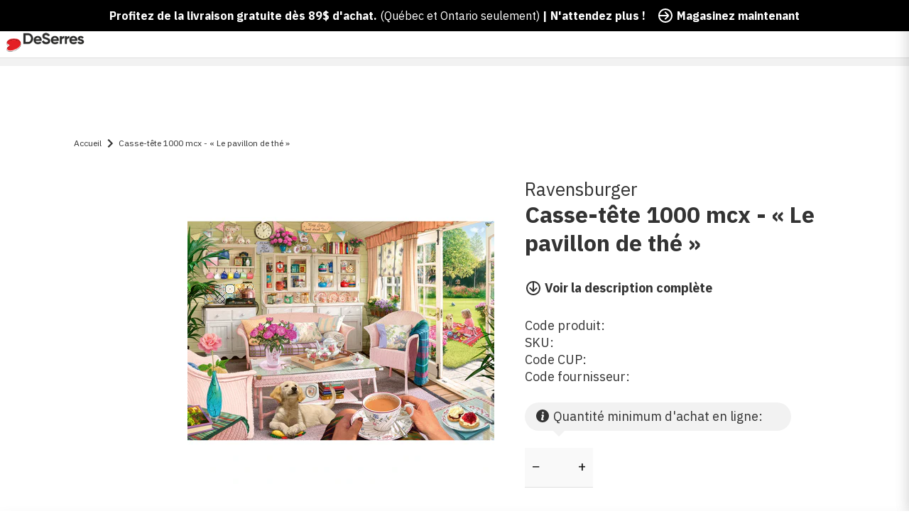

--- FILE ---
content_type: text/html; charset=utf-8
request_url: https://www.deserres.ca/fr/products/1-000-piece-puzzle-the-tea-shed
body_size: 61011
content:
<!DOCTYPE html>
<html class="js-noscript" lang="fr-CA">
<head><script type="text/javascript">
        window.isense_gdpr_privacy_policy_text = "Privacy Policy";
        window.isense_gdpr_accept_button_text = "Accept";
        window.isense_gdpr_close_button_text = "Close";
        window.isense_gdpr_reject_button_text = "Reject";
        window.isense_gdpr_change_cookies_text = "Preferences";
        window.isense_gdpr_text = "This website uses cookies to ensure you get the best experience on our website.";
        window.isense_widget_content = "Cookie Preferences";

        window.isense_gdpr_strict_cookies_checkbox = "Strictly Required Cookies";
        window.isense_gdpr_strict_cookies_text = "These cookies are required for the website to run and cannot be switched off. Such cookies are only set in response to actions made by you such as language, currency, login session, privacy preferences. You can set your browser to block these cookies but this might affect the way our site is working.";

        window.isense_gdpr_analytics_cookies_checkbox = "Analytics and Statistics";
        window.isense_gdpr_analytics_cookies_text = "These cookies allow us to measure visitors traffic and see traffic sources by collecting information in data sets. They also help us understand which products and actions are more popular than others.";

        window.isense_gdpr_marketing_cookies_checkbox = "Marketing and Retargeting";
        window.isense_gdpr_marketing_cookies_text = "These cookies are usually set by our marketing and advertising partners. They may be used by them to build a profile of your interest and later show you relevant ads. If you do not allow these cookies you will not experience targeted ads for your interests.";

        window.isense_gdpr_functionality_cookies_checkbox = "Functional Cookies";
        window.isense_gdpr_functionality_cookies_text = "These cookies enable our website to offer additional functions and personal settings. They can be set by us or by third-party service providers that we have placed on our pages. If you do not allow these cookies, these or some of these services may not work properly.";

        window.isense_gdpr_popup_header = "Choose Type of Cookies You Accept Using";

        
        window.isense_gdpr_popup_description = "";
        

        window.isense_gdpr_dismiss_button_text = "Close";

        window.isense_gdpr_accept_selected_button_text = "Save my choice";
        window.isense_gdpr_accept_all_button_text = "Accept All";
        window.isense_gdpr_reject_all_button_text = "Reject All";

        window.isense_gdpr_data_collection_text = "*By clicking on the above buttons, I give my consent on collecting my IP and email (if registered). For more check <a href='https://www.deserres.ca/pages/pipeda-compliance' target='_blank'>PIPEDA Compliance</a>";

        window.isense_gdpr_cookie__ab = "This cookie is generally provided by Shopify and is used in connection with access to the admin view of an online store platform.";
        window.isense_gdpr_cookie__orig_referrer = "This cookie is generally provided by Shopify and is used to track landing pages.";
        window.isense_gdpr_cookie_identity_state = "This cookie is generally provided by Shopify and is used  in connection with customer authentication.";
        window.isense_gdpr_cookie_identity_customer_account_number = "This cookie is generally provided by Shopify and is used  in connection with customer authentication.";
        window.isense_gdpr_cookie__landing_page = "This cookie is generally provided by Shopify and is used to track landing pages.";
        window.isense_gdpr_cookie__secure_session_id = "This cookie is generally provided by Shopify and is used to track a user's session through the multi-step checkout process and keep their order, payment and shipping details connected.";
        window.isense_gdpr_cookie_cart = "This cookie is generally provided by Shopify and is used in connection with a shopping cart.";
        window.isense_gdpr_cookie_cart_sig = "This cookie is generally provided by Shopify and is used in connection with checkout. It is used to verify the integrity of the cart and to ensure performance of some cart operations.";
        window.isense_gdpr_cookie_cart_ts = "This cookie is generally provided by Shopify and is used in connection with checkout.";
        window.isense_gdpr_cookie_cart_ver = "This cookie is generally provided by Shopify and is used in connection with the shopping cart.";
        window.isense_gdpr_cookie_cart_currency = "This cookie is generally provided by Shopify and it is set after a checkout is completed to ensure that new carts are in the same currency as the last checkout.";
        window.isense_gdpr_cookie_tracked_start_checkout = "This cookie is generally provided by Shopify and is used in connection with checkout.";
        window.isense_gdpr_cookie_storefront_digest = "This cookie is generally provided by Shopify and it stores a digest of the storefront password, allowing merchants to preview their storefront while it's password protected.";
        window.isense_gdpr_cookie_checkout_token = "This cookie is generally provided by Shopify and is used in connection with a checkout service.";
        window.isense_gdpr_cookie__shopify_m = "This cookie is generally provided by Shopify and is used for managing customer privacy settings.";
        window.isense_gdpr_cookie__shopify_tm = "This cookie is generally provided by Shopify and is used for managing customer privacy settings.";
        window.isense_gdpr_cookie__shopify_tw = "This cookie is generally provided by Shopify and is used for managing customer privacy settings.";
        window.isense_gdpr_cookie__tracking_consent = "This cookie is generally provided by Shopify and is used to store a user's preferences if a merchant has set up privacy rules in the visitor's region.";
        window.isense_gdpr_cookie_secure_customer_sig = "This cookie is generally provided by Shopify and is used in connection with a customer login.";
        window.isense_gdpr_cookie__shopify_y = "This cookie is associated with Shopify's analytics suite.";
        window.isense_gdpr_cookie_customer_auth_provider = "This cookie is associated with Shopify's analytics suite.";
        window.isense_gdpr_cookie_customer_auth_session_created_at = "This cookie is associated with Shopify's analytics suite.";
        window.isense_gdpr_cookie__y = "This cookie is associated with Shopify's analytics suite.";
        window.isense_gdpr_cookie__shopify_s = "This cookie is associated with Shopify's analytics suite.";
        window.isense_gdpr_cookie__shopify_fs = "This cookie is associated with Shopify's analytics suite.";
        window.isense_gdpr_cookie__ga = "This cookie name is associated with Google Universal Analytics";
        window.isense_gdpr_cookie__gid = "This cookie name is associated with Google Universal Analytics.";
        window.isense_gdpr_cookie__gat = "This cookie name is associated with Google Universal Analytics.";
        window.isense_gdpr_cookie__shopify_sa_t = "This cookie is associated with Shopify's analytics suite concerning marketing and referrals.";
        window.isense_gdpr_cookie__shopify_sa_p = "This cookie is associated with Shopify's analytics suite concerning marketing and referrals.";
        window.isense_gdpr_cookie_IDE = "This domain is owned by Doubleclick (Google). The main business activity is: Doubleclick is Googles real time bidding advertising exchange";
        window.isense_gdpr_cookie__s = "This cookie is associated with Shopify's analytics suite.";
        window.isense_gdpr_cookie_GPS = "This cookie is associated with YouTube which collects user data through videos embedded in websites, which is aggregated with profile data from other Google services in order to display targeted advertising to web visitors across a broad range of their own and other websites.";
        window.isense_gdpr_cookie_PREF = "This cookie, which may be set by Google or Doubleclick, may be used by advertising partners to build a profile of interests to show relevant ads on other sites.";
        window.isense_gdpr_cookie_BizoID = "This is a Microsoft MSN 1st party cookie to enable user-based content.";
        window.isense_gdpr_cookie__fbp = "Used by Facebook to deliver a series of advertisement products such as real time bidding from third party advertisers.";
        window.isense_gdpr_cookie___adroll = "This cookie is associated with AdRoll";
        window.isense_gdpr_cookie___adroll_v4 = "This cookie is associated with AdRoll";
        window.isense_gdpr_cookie___adroll_fpc = "This cookie is associated with AdRoll";
        window.isense_gdpr_cookie___ar_v4 = "This cookie is associated with AdRoll";
        window.isense_gdpr_cookie_cookieconsent_preferences_disabled = "This cookie is associated with the app Consentmo GDPR Compliance and is used for storing the customer's consent.";
        window.isense_gdpr_cookie_cookieconsent_status = "This cookie is associated with the app Consentmo GDPR Compliance and is used for storing the customer's consent.";
        window.isense_gdpr_cookie_no_info = "There is no information about this cookie yet.";
        window.isense_gdpr_cookie__customer_account_shop_sessions = "Used in combination with the _secure_account_session_id cookie to track user sessions for new customer accounts.";
        window.isense_gdpr_cookie__secure_account_session_id = "Used to track user sessions for new customer accounts.";
        window.isense_gdpr_cookie__shopify_country = "For stores where the currency/price page is determined by GeoIP, this cookie stores the page we found. This cookie helps to avoid GeoIP verification after the first application.";
        window.isense_gdpr_cookie__storefront_u = "Used to facilitate updating customer account information.";
        window.isense_gdpr_cookie__cmp_a = "Used to manage customer privacy settings.";
        window.isense_gdpr_cookie_checkout = "Used in connection with payments.";
        window.isense_gdpr_cookie_customer_account_locale = "Used in connection with new customer accounts.";
        window.isense_gdpr_cookie_dynamic_checkout_shown_on_cart = "Used in connection with payments.";
        window.isense_gdpr_cookie_hide_shopify_pay_for_checkout = "Used in connection with payments.";
        window.isense_gdpr_cookie_shopify_pay = "Used in connection with payments.";
        window.isense_gdpr_cookie_shopify_pay_redirect = "Used in connection with payments.";
        window.isense_gdpr_cookie_shop_pay_accelerated = "Used in connection with payments.";
        window.isense_gdpr_cookie_keep_alive = "Used in conjunction with buyer localization.";
        window.isense_gdpr_cookie_source_name = "Used in combination with mobile apps to provide personalized checkout behavior when browsing a compatible mobile app store.";
        window.isense_gdpr_cookie_master_device_id = "Used in conjunction with merchant login.";
        window.isense_gdpr_cookie_previous_step = "Used in connection with payments.";
        window.isense_gdpr_cookie_discount_code = "Used in connection with payments.";
        window.isense_gdpr_cookie_remember_me = "Used in connection with payments.";
        window.isense_gdpr_cookie_checkout_session_lookup = "Used in connection with payments.";
        window.isense_gdpr_cookie_checkout_prefill = "Used in connection with payments.";
        window.isense_gdpr_cookie_checkout_queue_token = "Used in connection with payments.";
        window.isense_gdpr_cookie_checkout_queue_checkout_token = "Used in connection with payments.";
        window.isense_gdpr_cookie_checkout_worker_session = "Used in connection with payments.";
        window.isense_gdpr_cookie_checkout_session_token = "Used in connection with payments.";
        window.isense_gdpr_cookie_cookietest = "Use it to make sure our systems are working properly.";
        window.isense_gdpr_cookie_order = "Used in conjunction with the order status page.";
        window["isense_gdpr_cookie_identity-state"] = "It is used in connection with user identification.";
        window.isense_gdpr_cookie_card_update_verification_id = "Used in connection with payments.";
        window.isense_gdpr_cookie_customer_account_new_login = "It is used in connection with user identification.";
        window.isense_gdpr_cookie_customer_account_preview = "It is used in connection with user identification.";
        window.isense_gdpr_cookie_customer_payment_method = "Used in connection with payments.";
        window.isense_gdpr_cookie_customer_shop_pay_agreement = "Used in connection with payments.";
        window.isense_gdpr_cookie_pay_update_intent_id = "Used in connection with payments.";
        window.isense_gdpr_cookie_localization = "Used in connection with payments.";
        window.isense_gdpr_cookie_profile_preview_token = "Used in connection with payments.";
        window.isense_gdpr_cookie_login_with_shop_finalize = "It is used in connection with user identification.";
        window.isense_gdpr_cookie_preview_theme = "It is used in conjunction with the theme editor.";
        window["isense_gdpr_cookie_shopify-editor-unconfirmed-settings"] = "It is used in conjunction with the theme editor.";
        window["isense_gdpr_cookie_wpm-test-cookie"] = "Use it to make sure our systems are working properly";

        window.isense_gdpr_cookie__ab_duration = "2 weeks";
        window.isense_gdpr_cookie__orig_referrer_duration = "2 weeks";
        window.isense_gdpr_cookie_identity_state_duration = "1 day";
        window.isense_gdpr_cookie_identity_customer_account_number_duration = "12 weeks";
        window.isense_gdpr_cookie__landing_page_duration = "2 weeks";
        window.isense_gdpr_cookie__secure_session_id_duration = "1 day";
        window.isense_gdpr_cookie_cart_duration = "2 weeks";
        window.isense_gdpr_cookie_cart_sig_duration = "2 weeks";
        window.isense_gdpr_cookie_cart_ts_duration = "2 weeks";
        window.isense_gdpr_cookie_cart_ver_duration = "2 weeks";
        window.isense_gdpr_cookie_cart_currency_duration = "2 weeks";
        window.isense_gdpr_cookie_tracked_start_checkout_duration = "1 year";
        window.isense_gdpr_cookie_storefront_digest_duration = "2 years";
        window.isense_gdpr_cookie_checkout_token_duration = "1 year";
        window.isense_gdpr_cookie__shopify_m_duration = "1 year";
        window.isense_gdpr_cookie__shopify_tm_duration = "30 minutes";
        window.isense_gdpr_cookie__shopify_tw_duration = "2 weeks";
        window.isense_gdpr_cookie__tracking_consent_duration = "1 year";
        window.isense_gdpr_cookie_secure_customer_sig_duration = "1 year";
        window.isense_gdpr_cookie__shopify_y_duration = "1 year";
        window.isense_gdpr_cookie_customer_auth_provider_duration = "1 session";
        window.isense_gdpr_cookie_customer_auth_session_created_at_duration = "1 session";
        window.isense_gdpr_cookie__y_duration = "1 year";
        window.isense_gdpr_cookie__shopify_s_duration = "30 minutes";
        window.isense_gdpr_cookie__shopify_fs_duration = "30 minutes";
        window.isense_gdpr_cookie__ga_duration = "2 years";
        window.isense_gdpr_cookie__gid_duration = "1 day";
        window.isense_gdpr_cookie__gat_duration = "1 minute";
        window.isense_gdpr_cookie__shopify_sa_t_duration = "30 minutes";
        window.isense_gdpr_cookie__shopify_sa_p_duration = "30 minutes";
        window.isense_gdpr_cookie_IDE_duration = "2 years";
        window.isense_gdpr_cookie__s_duration = "30 minutes";
        window.isense_gdpr_cookie_GPS_duration = "1 session";
        window.isense_gdpr_cookie_PREF_duration = "8 months";
        window.isense_gdpr_cookie_BizoID_duration = "1 month";
        window.isense_gdpr_cookie__fbp_duration = "3 months";
        window.isense_gdpr_cookie___adroll_duration = "1 year";
        window.isense_gdpr_cookie___adroll_v4_duration = "1 year";
        window.isense_gdpr_cookie___adroll_fpc_duration = "1 year";
        window.isense_gdpr_cookie___ar_v4_duration = "1 year";
        window.isense_gdpr_cookie_cookieconsent_preferences_disabled_duration = "1 day";
        window.isense_gdpr_cookie_cookieconsent_status_duration = "1 year";
        window.isense_gdpr_cookie_no_info_duration = "unknown";
        window.isense_gdpr_cookie__customer_account_shop_sessions_duration = "30 day";
        window.isense_gdpr_cookie__secure_account_session_id_duration = "30 day";
        window.isense_gdpr_cookie__shopify_country_duration = "session";
        window.isense_gdpr_cookie__storefront_u_duration = "1 minute";
        window.isense_gdpr_cookie__cmp_a_duration = "1 day";
        window.isense_gdpr_cookie_checkout_duration = "4 weeks";
        window.isense_gdpr_cookie_customer_account_locale_duration = "1 year";
        window.isense_gdpr_cookie_dynamic_checkout_shown_on_cart_duration = "30 minutes";
        window.isense_gdpr_cookie_hide_shopify_pay_for_checkout_duration = "session";
        window.isense_gdpr_cookie_shopify_pay_duration = "1 year";
        window.isense_gdpr_cookie_shopify_pay_redirect_duration = "60 minutes";
        window.isense_gdpr_cookie_shop_pay_accelerated_duration = "1 year";
        window.isense_gdpr_cookie_keep_alive_duration = "2 weeks";
        window.isense_gdpr_cookie_source_name_duration = "session";
        window.isense_gdpr_cookie_master_device_id_duration = "2 years";
        window.isense_gdpr_cookie_previous_step_duration = "1 year";
        window.isense_gdpr_cookie_discount_code_duration = "session";
        window.isense_gdpr_cookie_remember_me_duration = "1 year";
        window.isense_gdpr_cookie_checkout_session_lookup_duration = "3 weeks";
        window.isense_gdpr_cookie_checkout_prefill_duration = "5 minutes";
        window.isense_gdpr_cookie_checkout_queue_token_duration = "1 year";
        window.isense_gdpr_cookie_checkout_queue_checkout_token_duration = "1 year";
        window.isense_gdpr_cookie_checkout_worker_session_duration = "3 day";
        window.isense_gdpr_cookie_checkout_session_token_duration = "3 weeks";
        window.isense_gdpr_cookie_cookietest_duration = "1 minute";
        window.isense_gdpr_cookie_order_duration = "3 weeks";
        window["isense_gdpr_cookie_identity-state_duration"] = "1 day";
        window.isense_gdpr_cookie_card_update_verification_id_duration = "1 day";
        window.isense_gdpr_cookie_customer_account_new_login_duration = "20 minutes";
        window.isense_gdpr_cookie_customer_account_preview_duration = "7 day";
        window.isense_gdpr_cookie_customer_payment_method_duration = "60 minutes";
        window.isense_gdpr_cookie_customer_shop_pay_agreement_duration = "1 minute";
        window.isense_gdpr_cookie_pay_update_intent_id_duration = "20 minutes";
        window.isense_gdpr_cookie_localization_duration = "2 weeks";
        window.isense_gdpr_cookie_profile_preview_token_duration = "5 minutes";
        window.isense_gdpr_cookie_login_with_shop_finalize_duration = "5 minutes";
        window.isense_gdpr_cookie_preview_theme_duration = "session";
        window["isense_gdpr_cookie_shopify-editor-unconfirmed-settings_duration"] = "1 day";
        window["isense_gdpr_cookie_wpm-test-cookie_duration"] = "session";

        window.isense_gdpr_cookie__ab_provider = "Shopify";
        window.isense_gdpr_cookie__orig_referrer_provider = "Shopify";
        window.isense_gdpr_cookie_identity_state_provider = "Shopify";
        window.isense_gdpr_cookie_identity_customer_account_number_provider = "Shopify";
        window.isense_gdpr_cookie__landing_page_provider = "Shopify";
        window.isense_gdpr_cookie__secure_session_id_provider = "Shopify";
        window.isense_gdpr_cookie_cart_provider = "Shopify";
        window.isense_gdpr_cookie_cart_sig_provider = "Shopify";
        window.isense_gdpr_cookie_cart_ts_provider = "Shopify";
        window.isense_gdpr_cookie_cart_ver_provider = "Shopify";
        window.isense_gdpr_cookie_cart_currency_provider = "Shopify";
        window.isense_gdpr_cookie_tracked_start_checkout_provider = "Shopify";
        window.isense_gdpr_cookie_storefront_digest_provider = "Shopify";
        window.isense_gdpr_cookie_checkout_token_provider = "Shopify";
        window.isense_gdpr_cookie__shopify_m_provider = "Shopify";
        window.isense_gdpr_cookie__shopify_tm_provider = "Shopify";
        window.isense_gdpr_cookie__shopify_tw_provider = "Shopify";
        window.isense_gdpr_cookie__tracking_consent_provider = "Shopify";
        window.isense_gdpr_cookie_secure_customer_sig_provider = "Shopify";
        window.isense_gdpr_cookie__shopify_y_provider = "Shopify";
        window.isense_gdpr_cookie_customer_auth_provider_provider = "Shopify";
        window.isense_gdpr_cookie_customer_auth_session_created_at_provider = "Shopify";
        window.isense_gdpr_cookie__y_provider = "Shopify";
        window.isense_gdpr_cookie__shopify_s_provider = "Shopify";
        window.isense_gdpr_cookie__shopify_fs_provider = "Shopify";
        window.isense_gdpr_cookie__ga_provider = "Google Analytics";
        window.isense_gdpr_cookie__gid_provider = "Google Analytics";
        window.isense_gdpr_cookie__gat_provider = "Google Analytics";
        window.isense_gdpr_cookie__shopify_sa_t_provider = "Shopify";
        window.isense_gdpr_cookie__shopify_sa_p_provider = "Shopify";
        window.isense_gdpr_cookie_IDE_provider = "Google DoubleClick";
        window.isense_gdpr_cookie__s_provider = "Shopify";
        window.isense_gdpr_cookie_GPS_provider = "Youtube";
        window.isense_gdpr_cookie_PREF_provider = "Youtube";
        window.isense_gdpr_cookie_BizoID_provider = "LinkedIn";
        window.isense_gdpr_cookie__fbp_provider = "Meta Platforms, Inc.";
        window.isense_gdpr_cookie___adroll_provider = "Adroll Group";
        window.isense_gdpr_cookie___adroll_v4_provider = "Adroll Group";
        window.isense_gdpr_cookie___adroll_fpc_provider = "Adroll Group";
        window.isense_gdpr_cookie___ar_v4_provider = "Adroll Group";
        window.isense_gdpr_cookie_cookieconsent_preferences_disabled_provider = "GDPR/CCPA + Cookie management";
        window.isense_gdpr_cookie_cookieconsent_status_provider = "GDPR/CCPA + Cookie management";
        window.isense_gdpr_cookie_no_info_provider = "unknown";
    </script>
  <meta name="viewport" content="width=device-width,initial-scale=1">
  <meta name="theme-color" content="#ff0000">
  <link rel="shortcut icon" href="//www.deserres.ca/cdn/shop/files/Favicon_32x32_afa7e15a-7a14-4fa8-b5fc-33d1018fd1b6.png?crop=center&height=32&v=1744910735&width=32" type="image/png">

  <script type="text/javascript">(function(){function r(e){if(!window.frames[e]){if(document.body&&document.body.firstChild){var t=document.body;var n=document.createElement("iframe");n.style.display="none";n.name=e;n.title=e;t.insertBefore(n,t.firstChild)}else{setTimeout(function(){r(e)},5)}}}function e(n,a,o,c,d){function e(e,t,n,r){if(typeof n!=="function"){return}if(!window[a]){window[a]=[]}var i=false;if(d){i=d(e,r,n)}if(!i){window[a].push({command:e,version:t,callback:n,parameter:r})}}e.stub=true;e.stubVersion=2;function t(r){if(!window[n]||window[n].stub!==true){return}if(!r.data){return}var i=typeof r.data==="string";var e;try{e=i?JSON.parse(r.data):r.data}catch(t){return}if(e[o]){var a=e[o];window[n](a.command,a.version,function(e,t){var n={};n[c]={returnValue:e,success:t,callId:a.callId};if(r.source){r.source.postMessage(i?JSON.stringify(n):n,"*")}},a.parameter)}}if(typeof window[n]!=="function"){window[n]=e;if(window.addEventListener){window.addEventListener("message",t,false)}else{window.attachEvent("onmessage",t)}}}e("__tcfapi","__tcfapiBuffer","__tcfapiCall","__tcfapiReturn");r("__tcfapiLocator");(function(e,t){var n=document.createElement("link");n.rel="preconnect";n.as="script";var r=document.createElement("link");r.rel="dns-prefetch";r.as="script";var i=document.createElement("script");i.id="spcloader";i.type="text/javascript";i["async"]=true;i.charset="utf-8";var a="https://sdk.privacy-center.org/"+e+"/loader.js?target_type=notice&target="+t;if(window.didomiConfig&&window.didomiConfig.user){var o=window.didomiConfig.user;var c=o.country;var d=o.region;if(c){a=a+"&country="+c;if(d){a=a+"&region="+d}}}n.href="https://sdk.privacy-center.org/";r.href="https://sdk.privacy-center.org/";i.src=a;var s=document.getElementsByTagName("script")[0];s.parentNode.insertBefore(n,s);s.parentNode.insertBefore(r,s);s.parentNode.insertBefore(i,s)})("0c515276-b6db-4bf6-8c7d-6ae07776f2d1","wgjGZ73J")})();</script>

  <title>Casse-tête 1000 mcx - « Le pavillon de thé » &VerticalLine; DeSerres</title>
<meta name="description" content="Ravensburger fabrique des casse-têtes de haute qualité depuis plus de 150 ans ! Ils se distinguent par un carton très épais, un papier structure de lin pour une image sans reflet et l’utilisation d’outils de découpe en acier pour garantir un assemblage de grande précision. Un excellent moment de détente après une longu">
<link rel="canonical" href="https://www.deserres.ca/fr/products/1-000-piece-puzzle-the-tea-shed">


  <meta property="og:site_name" content="DeSerres">
<meta property="og:url" content="https://www.deserres.ca/fr/products/1-000-piece-puzzle-the-tea-shed">
<meta property="og:title" content="Casse-tête 1000 mcx - « Le pavillon de thé »">
<meta property="og:type" content="product">
<meta property="og:description" content="Ravensburger fabrique des casse-têtes de haute qualité depuis plus de 150 ans ! Ils se distinguent par un carton très épais, un papier structure de lin pour une image sans reflet et l’utilisation d’outils de découpe en acier pour garantir un assemblage de grande précision. Un excellent moment de détente après une longu"><meta property="product:availability" content="oos">
  <meta property="product:price:amount" content="29.99">
  <meta property="product:price:currency" content="CAD"><meta property="og:image" content="http://www.deserres.ca/cdn/shop/products/RB16956_1_289de3c1-13ad-4311-86bb-dc8164f41c44.jpg?v=1692304071&width=2000">
      <meta property="og:image:secure_url" content="https://www.deserres.ca/cdn/shop/products/RB16956_1_289de3c1-13ad-4311-86bb-dc8164f41c44.jpg?v=1692304071&width=2000">
      <meta property="og:image:width" content="2000">
      <meta property="og:image:height" content="2000">
      <meta property="og:image:alt" content="1,000-Piece Puzzle - &quot;The Tea Shed&quot;"><meta property="og:image" content="http://www.deserres.ca/cdn/shop/products/RB16956_2_28e344fc-8481-40db-b054-17d37dad2e6d.jpg?v=1692304071&width=2000">
      <meta property="og:image:secure_url" content="https://www.deserres.ca/cdn/shop/products/RB16956_2_28e344fc-8481-40db-b054-17d37dad2e6d.jpg?v=1692304071&width=2000">
      <meta property="og:image:width" content="2000">
      <meta property="og:image:height" content="2000">
      <meta property="og:image:alt" content="1,000-Piece Puzzle - &quot;The Tea Shed&quot;"><meta property="og:image" content="http://www.deserres.ca/cdn/shop/products/RB16956_3_6943eb66-d712-4921-a8fe-8326293de537.jpg?v=1692304071&width=2000">
      <meta property="og:image:secure_url" content="https://www.deserres.ca/cdn/shop/products/RB16956_3_6943eb66-d712-4921-a8fe-8326293de537.jpg?v=1692304071&width=2000">
      <meta property="og:image:width" content="2000">
      <meta property="og:image:height" content="2000">
      <meta property="og:image:alt" content="1,000-Piece Puzzle - &quot;The Tea Shed&quot;">

<meta name="twitter:site" content="@">
<meta name="twitter:card" content="summary_large_image">
<meta name="twitter:title" content="Casse-tête 1000 mcx - « Le pavillon de thé »">
<meta name="twitter:description" content="Ravensburger fabrique des casse-têtes de haute qualité depuis plus de 150 ans ! Ils se distinguent par un carton très épais, un papier structure de lin pour une image sans reflet et l’utilisation d’outils de découpe en acier pour garantir un assemblage de grande précision. Un excellent moment de détente après une longu">

  <script>window.performance && window.performance.mark && window.performance.mark('shopify.content_for_header.start');</script><meta name="google-site-verification" content="iASNEOO85IZiqzVxEO1c7B-RDDI-aIkYZ8XWYXgynZ4">
<meta id="shopify-digital-wallet" name="shopify-digital-wallet" content="/33317781637/digital_wallets/dialog">
<meta name="shopify-checkout-api-token" content="adcf7392f275ac223cf00a8062d2436c">
<meta id="in-context-paypal-metadata" data-shop-id="33317781637" data-venmo-supported="false" data-environment="production" data-locale="fr_FR" data-paypal-v4="true" data-currency="CAD">
<link rel="alternate" hreflang="x-default" href="https://www.deserres.ca/products/1-000-piece-puzzle-the-tea-shed">
<link rel="alternate" hreflang="en-CA" href="https://www.deserres.ca/products/1-000-piece-puzzle-the-tea-shed">
<link rel="alternate" hreflang="fr-CA" href="https://www.deserres.ca/fr/products/1-000-piece-puzzle-the-tea-shed">
<link rel="alternate" type="application/json+oembed" href="https://www.deserres.ca/fr/products/1-000-piece-puzzle-the-tea-shed.oembed">
<script async="async" src="/checkouts/internal/preloads.js?locale=fr-CA"></script>
<link rel="preconnect" href="https://shop.app" crossorigin="anonymous">
<script async="async" src="https://shop.app/checkouts/internal/preloads.js?locale=fr-CA&shop_id=33317781637" crossorigin="anonymous"></script>
<script id="apple-pay-shop-capabilities" type="application/json">{"shopId":33317781637,"countryCode":"CA","currencyCode":"CAD","merchantCapabilities":["supports3DS"],"merchantId":"gid:\/\/shopify\/Shop\/33317781637","merchantName":"DeSerres","requiredBillingContactFields":["postalAddress","email","phone"],"requiredShippingContactFields":["postalAddress","email","phone"],"shippingType":"shipping","supportedNetworks":["visa","masterCard","interac"],"total":{"type":"pending","label":"DeSerres","amount":"1.00"},"shopifyPaymentsEnabled":true,"supportsSubscriptions":true}</script>
<script id="shopify-features" type="application/json">{"accessToken":"adcf7392f275ac223cf00a8062d2436c","betas":["rich-media-storefront-analytics"],"domain":"www.deserres.ca","predictiveSearch":true,"shopId":33317781637,"locale":"fr"}</script>
<script>var Shopify = Shopify || {};
Shopify.shop = "deserresshop.myshopify.com";
Shopify.locale = "fr";
Shopify.currency = {"active":"CAD","rate":"1.0"};
Shopify.country = "CA";
Shopify.theme = {"name":"12 jan - DeSerres 1.37.0","id":129202454661,"schema_name":"DeSerres","schema_version":"1.37.0","theme_store_id":796,"role":"main"};
Shopify.theme.handle = "null";
Shopify.theme.style = {"id":null,"handle":null};
Shopify.cdnHost = "www.deserres.ca/cdn";
Shopify.routes = Shopify.routes || {};
Shopify.routes.root = "/fr/";</script>
<script type="module">!function(o){(o.Shopify=o.Shopify||{}).modules=!0}(window);</script>
<script>!function(o){function n(){var o=[];function n(){o.push(Array.prototype.slice.apply(arguments))}return n.q=o,n}var t=o.Shopify=o.Shopify||{};t.loadFeatures=n(),t.autoloadFeatures=n()}(window);</script>
<script>
  window.ShopifyPay = window.ShopifyPay || {};
  window.ShopifyPay.apiHost = "shop.app\/pay";
  window.ShopifyPay.redirectState = null;
</script>
<script id="shop-js-analytics" type="application/json">{"pageType":"product"}</script>
<script defer="defer" async type="module" src="//www.deserres.ca/cdn/shopifycloud/shop-js/modules/v2/client.init-shop-cart-sync_INwxTpsh.fr.esm.js"></script>
<script defer="defer" async type="module" src="//www.deserres.ca/cdn/shopifycloud/shop-js/modules/v2/chunk.common_YNAa1F1g.esm.js"></script>
<script type="module">
  await import("//www.deserres.ca/cdn/shopifycloud/shop-js/modules/v2/client.init-shop-cart-sync_INwxTpsh.fr.esm.js");
await import("//www.deserres.ca/cdn/shopifycloud/shop-js/modules/v2/chunk.common_YNAa1F1g.esm.js");

  window.Shopify.SignInWithShop?.initShopCartSync?.({"fedCMEnabled":true,"windoidEnabled":true});

</script>
<script>
  window.Shopify = window.Shopify || {};
  if (!window.Shopify.featureAssets) window.Shopify.featureAssets = {};
  window.Shopify.featureAssets['shop-js'] = {"shop-cart-sync":["modules/v2/client.shop-cart-sync_BVs4vSl-.fr.esm.js","modules/v2/chunk.common_YNAa1F1g.esm.js"],"init-fed-cm":["modules/v2/client.init-fed-cm_CEmYoMXU.fr.esm.js","modules/v2/chunk.common_YNAa1F1g.esm.js"],"shop-button":["modules/v2/client.shop-button_BhVpOdEY.fr.esm.js","modules/v2/chunk.common_YNAa1F1g.esm.js"],"init-windoid":["modules/v2/client.init-windoid_DVncJssP.fr.esm.js","modules/v2/chunk.common_YNAa1F1g.esm.js"],"shop-cash-offers":["modules/v2/client.shop-cash-offers_CD5ChB-w.fr.esm.js","modules/v2/chunk.common_YNAa1F1g.esm.js","modules/v2/chunk.modal_DXhkN-5p.esm.js"],"shop-toast-manager":["modules/v2/client.shop-toast-manager_CMZA41xP.fr.esm.js","modules/v2/chunk.common_YNAa1F1g.esm.js"],"init-shop-email-lookup-coordinator":["modules/v2/client.init-shop-email-lookup-coordinator_Dxg3Qq63.fr.esm.js","modules/v2/chunk.common_YNAa1F1g.esm.js"],"pay-button":["modules/v2/client.pay-button_CApwTr-J.fr.esm.js","modules/v2/chunk.common_YNAa1F1g.esm.js"],"avatar":["modules/v2/client.avatar_BTnouDA3.fr.esm.js"],"init-shop-cart-sync":["modules/v2/client.init-shop-cart-sync_INwxTpsh.fr.esm.js","modules/v2/chunk.common_YNAa1F1g.esm.js"],"shop-login-button":["modules/v2/client.shop-login-button_Ctct7BR2.fr.esm.js","modules/v2/chunk.common_YNAa1F1g.esm.js","modules/v2/chunk.modal_DXhkN-5p.esm.js"],"init-customer-accounts-sign-up":["modules/v2/client.init-customer-accounts-sign-up_DTysEz83.fr.esm.js","modules/v2/client.shop-login-button_Ctct7BR2.fr.esm.js","modules/v2/chunk.common_YNAa1F1g.esm.js","modules/v2/chunk.modal_DXhkN-5p.esm.js"],"init-shop-for-new-customer-accounts":["modules/v2/client.init-shop-for-new-customer-accounts_wbmNjFX3.fr.esm.js","modules/v2/client.shop-login-button_Ctct7BR2.fr.esm.js","modules/v2/chunk.common_YNAa1F1g.esm.js","modules/v2/chunk.modal_DXhkN-5p.esm.js"],"init-customer-accounts":["modules/v2/client.init-customer-accounts_DqpN27KS.fr.esm.js","modules/v2/client.shop-login-button_Ctct7BR2.fr.esm.js","modules/v2/chunk.common_YNAa1F1g.esm.js","modules/v2/chunk.modal_DXhkN-5p.esm.js"],"shop-follow-button":["modules/v2/client.shop-follow-button_CBz8VXaE.fr.esm.js","modules/v2/chunk.common_YNAa1F1g.esm.js","modules/v2/chunk.modal_DXhkN-5p.esm.js"],"lead-capture":["modules/v2/client.lead-capture_Bo6pQGej.fr.esm.js","modules/v2/chunk.common_YNAa1F1g.esm.js","modules/v2/chunk.modal_DXhkN-5p.esm.js"],"checkout-modal":["modules/v2/client.checkout-modal_B_8gz53b.fr.esm.js","modules/v2/chunk.common_YNAa1F1g.esm.js","modules/v2/chunk.modal_DXhkN-5p.esm.js"],"shop-login":["modules/v2/client.shop-login_CTIGRVE1.fr.esm.js","modules/v2/chunk.common_YNAa1F1g.esm.js","modules/v2/chunk.modal_DXhkN-5p.esm.js"],"payment-terms":["modules/v2/client.payment-terms_BUSo56Mg.fr.esm.js","modules/v2/chunk.common_YNAa1F1g.esm.js","modules/v2/chunk.modal_DXhkN-5p.esm.js"]};
</script>
<script>(function() {
  var isLoaded = false;
  function asyncLoad() {
    if (isLoaded) return;
    isLoaded = true;
    var urls = ["\/\/backinstock.useamp.com\/widget\/68454_1767159028.js?category=bis\u0026v=6\u0026shop=deserresshop.myshopify.com"];
    for (var i = 0; i < urls.length; i++) {
      var s = document.createElement('script');
      s.type = 'text/javascript';
      s.async = true;
      s.src = urls[i];
      var x = document.getElementsByTagName('script')[0];
      x.parentNode.insertBefore(s, x);
    }
  };
  if(window.attachEvent) {
    window.attachEvent('onload', asyncLoad);
  } else {
    window.addEventListener('load', asyncLoad, false);
  }
})();</script>
<script id="__st">var __st={"a":33317781637,"offset":-18000,"reqid":"5a6bd2b7-f447-41db-8978-b52d13f070e8-1769012794","pageurl":"www.deserres.ca\/fr\/products\/1-000-piece-puzzle-the-tea-shed","u":"9457441b92c0","p":"product","rtyp":"product","rid":6733963591813};</script>
<script>window.ShopifyPaypalV4VisibilityTracking = true;</script>
<script id="captcha-bootstrap">!function(){'use strict';const t='contact',e='account',n='new_comment',o=[[t,t],['blogs',n],['comments',n],[t,'customer']],c=[[e,'customer_login'],[e,'guest_login'],[e,'recover_customer_password'],[e,'create_customer']],r=t=>t.map((([t,e])=>`form[action*='/${t}']:not([data-nocaptcha='true']) input[name='form_type'][value='${e}']`)).join(','),a=t=>()=>t?[...document.querySelectorAll(t)].map((t=>t.form)):[];function s(){const t=[...o],e=r(t);return a(e)}const i='password',u='form_key',d=['recaptcha-v3-token','g-recaptcha-response','h-captcha-response',i],f=()=>{try{return window.sessionStorage}catch{return}},m='__shopify_v',_=t=>t.elements[u];function p(t,e,n=!1){try{const o=window.sessionStorage,c=JSON.parse(o.getItem(e)),{data:r}=function(t){const{data:e,action:n}=t;return t[m]||n?{data:e,action:n}:{data:t,action:n}}(c);for(const[e,n]of Object.entries(r))t.elements[e]&&(t.elements[e].value=n);n&&o.removeItem(e)}catch(o){console.error('form repopulation failed',{error:o})}}const l='form_type',E='cptcha';function T(t){t.dataset[E]=!0}const w=window,h=w.document,L='Shopify',v='ce_forms',y='captcha';let A=!1;((t,e)=>{const n=(g='f06e6c50-85a8-45c8-87d0-21a2b65856fe',I='https://cdn.shopify.com/shopifycloud/storefront-forms-hcaptcha/ce_storefront_forms_captcha_hcaptcha.v1.5.2.iife.js',D={infoText:'Protégé par hCaptcha',privacyText:'Confidentialité',termsText:'Conditions'},(t,e,n)=>{const o=w[L][v],c=o.bindForm;if(c)return c(t,g,e,D).then(n);var r;o.q.push([[t,g,e,D],n]),r=I,A||(h.body.append(Object.assign(h.createElement('script'),{id:'captcha-provider',async:!0,src:r})),A=!0)});var g,I,D;w[L]=w[L]||{},w[L][v]=w[L][v]||{},w[L][v].q=[],w[L][y]=w[L][y]||{},w[L][y].protect=function(t,e){n(t,void 0,e),T(t)},Object.freeze(w[L][y]),function(t,e,n,w,h,L){const[v,y,A,g]=function(t,e,n){const i=e?o:[],u=t?c:[],d=[...i,...u],f=r(d),m=r(i),_=r(d.filter((([t,e])=>n.includes(e))));return[a(f),a(m),a(_),s()]}(w,h,L),I=t=>{const e=t.target;return e instanceof HTMLFormElement?e:e&&e.form},D=t=>v().includes(t);t.addEventListener('submit',(t=>{const e=I(t);if(!e)return;const n=D(e)&&!e.dataset.hcaptchaBound&&!e.dataset.recaptchaBound,o=_(e),c=g().includes(e)&&(!o||!o.value);(n||c)&&t.preventDefault(),c&&!n&&(function(t){try{if(!f())return;!function(t){const e=f();if(!e)return;const n=_(t);if(!n)return;const o=n.value;o&&e.removeItem(o)}(t);const e=Array.from(Array(32),(()=>Math.random().toString(36)[2])).join('');!function(t,e){_(t)||t.append(Object.assign(document.createElement('input'),{type:'hidden',name:u})),t.elements[u].value=e}(t,e),function(t,e){const n=f();if(!n)return;const o=[...t.querySelectorAll(`input[type='${i}']`)].map((({name:t})=>t)),c=[...d,...o],r={};for(const[a,s]of new FormData(t).entries())c.includes(a)||(r[a]=s);n.setItem(e,JSON.stringify({[m]:1,action:t.action,data:r}))}(t,e)}catch(e){console.error('failed to persist form',e)}}(e),e.submit())}));const S=(t,e)=>{t&&!t.dataset[E]&&(n(t,e.some((e=>e===t))),T(t))};for(const o of['focusin','change'])t.addEventListener(o,(t=>{const e=I(t);D(e)&&S(e,y())}));const B=e.get('form_key'),M=e.get(l),P=B&&M;t.addEventListener('DOMContentLoaded',(()=>{const t=y();if(P)for(const e of t)e.elements[l].value===M&&p(e,B);[...new Set([...A(),...v().filter((t=>'true'===t.dataset.shopifyCaptcha))])].forEach((e=>S(e,t)))}))}(h,new URLSearchParams(w.location.search),n,t,e,['guest_login'])})(!0,!0)}();</script>
<script integrity="sha256-4kQ18oKyAcykRKYeNunJcIwy7WH5gtpwJnB7kiuLZ1E=" data-source-attribution="shopify.loadfeatures" defer="defer" src="//www.deserres.ca/cdn/shopifycloud/storefront/assets/storefront/load_feature-a0a9edcb.js" crossorigin="anonymous"></script>
<script crossorigin="anonymous" defer="defer" src="//www.deserres.ca/cdn/shopifycloud/storefront/assets/shopify_pay/storefront-65b4c6d7.js?v=20250812"></script>
<script data-source-attribution="shopify.dynamic_checkout.dynamic.init">var Shopify=Shopify||{};Shopify.PaymentButton=Shopify.PaymentButton||{isStorefrontPortableWallets:!0,init:function(){window.Shopify.PaymentButton.init=function(){};var t=document.createElement("script");t.src="https://www.deserres.ca/cdn/shopifycloud/portable-wallets/latest/portable-wallets.fr.js",t.type="module",document.head.appendChild(t)}};
</script>
<script data-source-attribution="shopify.dynamic_checkout.buyer_consent">
  function portableWalletsHideBuyerConsent(e){var t=document.getElementById("shopify-buyer-consent"),n=document.getElementById("shopify-subscription-policy-button");t&&n&&(t.classList.add("hidden"),t.setAttribute("aria-hidden","true"),n.removeEventListener("click",e))}function portableWalletsShowBuyerConsent(e){var t=document.getElementById("shopify-buyer-consent"),n=document.getElementById("shopify-subscription-policy-button");t&&n&&(t.classList.remove("hidden"),t.removeAttribute("aria-hidden"),n.addEventListener("click",e))}window.Shopify?.PaymentButton&&(window.Shopify.PaymentButton.hideBuyerConsent=portableWalletsHideBuyerConsent,window.Shopify.PaymentButton.showBuyerConsent=portableWalletsShowBuyerConsent);
</script>
<script data-source-attribution="shopify.dynamic_checkout.cart.bootstrap">document.addEventListener("DOMContentLoaded",(function(){function t(){return document.querySelector("shopify-accelerated-checkout-cart, shopify-accelerated-checkout")}if(t())Shopify.PaymentButton.init();else{new MutationObserver((function(e,n){t()&&(Shopify.PaymentButton.init(),n.disconnect())})).observe(document.body,{childList:!0,subtree:!0})}}));
</script>
<link id="shopify-accelerated-checkout-styles" rel="stylesheet" media="screen" href="https://www.deserres.ca/cdn/shopifycloud/portable-wallets/latest/accelerated-checkout-backwards-compat.css" crossorigin="anonymous">
<style id="shopify-accelerated-checkout-cart">
        #shopify-buyer-consent {
  margin-top: 1em;
  display: inline-block;
  width: 100%;
}

#shopify-buyer-consent.hidden {
  display: none;
}

#shopify-subscription-policy-button {
  background: none;
  border: none;
  padding: 0;
  text-decoration: underline;
  font-size: inherit;
  cursor: pointer;
}

#shopify-subscription-policy-button::before {
  box-shadow: none;
}

      </style>

<script>window.performance && window.performance.mark && window.performance.mark('shopify.content_for_header.end');</script>
  <link href="https://fonts.googleapis.com/css2?family=IBM+Plex+Sans:wght@400;700&display=swap" rel="stylesheet">



<script>
  window.__webpack_public_path__ = "//www.deserres.ca/cdn/shop/t/1639/assets/";
</script>
<link href="//www.deserres.ca/cdn/shop/t/1639/assets/vendors.bundle.05451.css?v=23109729326251942021767879759" rel="stylesheet"><link rel="prefetch" href="//www.deserres.ca/cdn/shop/t/1639/assets/layout.checkout.bundle.6a8ee.css?v=41916197531854574901767879692" as="style"><link href="//www.deserres.ca/cdn/shop/t/1639/assets/layout.theme.bundle.0e9c7.css?v=165722811354290123521767879693" rel="stylesheet"><link rel="prefetch" href="//www.deserres.ca/cdn/shop/t/1639/assets/template.cart.bundle.cac5b.css?v=34683119783126514541767879720" as="style"><link rel="prefetch" href="//www.deserres.ca/cdn/shop/t/1639/assets/template.collection.bundle.238d6.css?v=97280683468949720441767879722" as="style"><link rel="prefetch" href="//www.deserres.ca/cdn/shop/t/1639/assets/template.index.bundle.0ea98.css?v=159074044860719092441767879723" as="style"><link rel="prefetch" href="//www.deserres.ca/cdn/shop/t/1639/assets/template.page.bundle.b77e4.css?v=174253264575282823571767879728" as="style"><link href="//www.deserres.ca/cdn/shop/t/1639/assets/template.product.bundle.a83fa.css?v=48765091612563131761767879751" rel="stylesheet"><link rel="prefetch" href="//www.deserres.ca/cdn/shop/t/1639/assets/template.search.bundle.bdef2.css?v=50571422606114217041767879758" as="style"><script>document.documentElement.classList.remove('js-noscript');</script>
  
    <!-- Google Tag Manager -->
<script>(function(w,d,s,l,i){w[l]=w[l]||[];w[l].push({'gtm.start':
new Date().getTime(),event:'gtm.js'});var f=d.getElementsByTagName(s)[0],
j=d.createElement(s),dl=l!='dataLayer'?'&l='+l:'';j.async=true;j.src=
'https://www.googletagmanager.com/gtm.js?id='+i+dl+ '&gtm_auth=4lF8ayIukDIHezGUMp6c0w&gtm_preview=env-11&gtm_cookies_win=x';f.parentNode.insertBefore(j,f);
})(window,document,'script','dataLayer','GTM-5TBTLM');</script>
<!-- End Google Tag Manager -->

  
  <script>
    (function(theme) {

  // 1. Shop
      theme.shop = {
        address: {"first_name":null,"address1":"5655 Av. Pierre-De Coubertin","phone":"(514) 476-2512","city":"Montréal","zip":"H1N 1R2","province":"Quebec","country":"Canada","last_name":null,"address2":"","company":"Librairie Renaud-Bray Inc.","latitude":null,"longitude":null,"name":"","country_code":"CA","province_code":"QC"},
        currency: "CAD",
        customer_types: [
          'type:reseller', 'type:b2b', 'type:b2b_sub'
        ],
        moneyFormat: "{{ amount }}$",
        moneyWithCurrencyFormat: "${{amount}} CAD",
        domain: "www.deserres.ca",
        locale: "fr",
        name: "DeSerres",
        url: "https:\/\/www.deserres.ca"
      };

  // 2. Template
      theme.template = {
        name: "product",
        suffix: null
      };

    // 3. Locales
    theme.locales = {
      "fr": {
        accessibility: {
          modal: {
            close: "Fermer (esc)",
          },
        },
        wishlist_login_prompt: {
          heading: "Veuillez-vous connecter",
          body: "Connectez-vous pour ajouter cet article à vos préférés.",
          login: "Connexion",
          cancel: "Annuler",
        },
        product: {
          
          size_count: "Taille | Formats",
          
          colour_count: "Couleur | Couleurs",
          
          variant_count: "Option |  Options",
          piece_count: "Nombre de pièces",
          select_colour: "Sélectionner couleur",
          select_width: "Sélectionner taille",
          all_tag: "Tout",
          see_full_details: "Voir plus de détails",
          wishlist: {
            add: "Ajouter à la liste de souhait",
            remove: "Effacer de la liste de souhait",
          },
          out_of_stock: "Non disponible",
          available_in_store: "Disponible en magasin seulement",
          alerts: {
            success: "Produit ajouté au panier",
            error: "Une erreur s\u0026#39;est produite: {error}"
          },
          availability: {
            in_stock: "Disponible en ligne",
            sold_out: "Non disponible en ligne",
            limited_quantity: "Quantité limitée",
            online_quantity_minimum_message: "Quantité minimum d\u0026#39;achat en ligne",
            coming_soon: "Bientôt disponible",
            notify_me: "Avisez-moi",
          },
          form: {
            add_to_cart: "Ajouter au panier",
            added_to_cart: "Produit ajouté au panier",
            error_message: "Une erreur s\u0026#39;est produite: {error}",
            quantity_label: "Quantité",
            success_message: "Produit ajouté au panier",
            variant_label: "Variante",
            item_quantity: "Quantité",
            decrease_quantity: "Diminuer d\u0026#39;une unité la quantité d\u0026#39;articles",
            increase_quantity: "Augmenter d\u0026#39;une unité la quantité d\u0026#39;articles",
          },
          option: {
            legend: "Sélectionner un {nom}",
          },
          pricing: {
            starting_at: "À partir de",
            compare_at_price: "Prix avant réduction",
            sale_price: "Prix de vente",
            regular_price: "Prix régulier",
          },
        },
        reviews: {
          
          review_count: "{n} avis | {n} avis | {n} avis",
        },
        collections: {
          filters: {
            resultCountProducts: "%%%COUNT%%% produits",
            resultCountArticles: "%%%COUNT%%% articles"
          },
          sorting: {
            featured: "En vedette"
          }
        },
        cart: {
          form: {
            checkout: "Commander",
            continue_shopping: "Translation missing: fr.cart.general.continue_shopping",
            note_label: "Ajouter une note à votre commande",
            price_heading: "Prix",
            product_heading: "Produit",
            quantity_heading: "Quantité",
            total_heading: "Total",
            update: "Mettre à jour",
          },
          line_item: {
            discount: "Rabais",
            discounted_line_price: "Prix de vente",
            discounted_price: "Prix de vente",
            final_line_price: "Prix régulier",
            final_price: "Prix régulier",
            original_line_price: "Prix avant réduction",
            original_price: "Prix avant réduction",
            quantity_label: "Quantité",
            remove: "Supprimer",
            remove_aria: "Supprimer {title}",
          },
          totals: {
            
            shipping_taxes: "Calculées au moment du paiement.",
            subtotal: "Sous-total",
          },
          pointsRedemption: {
            pointsLabel: "Solde de points : %%%POINTS%%%",
            cashEquivalent: "Échanger {cash}$ à la caisse"
          },
        },
        customer: {
          globalReorderError: "Veuillez utiliser l\u0026#39;option de rachat pour les articles individuels.",
          addresses: {
            add: "Ajouter l\u0026#39;adresse",
            add_new: "Ajouter une nouvelle adresse",
            address1: "Adresse",
            address2: "Appartement, suite, etc.",
            cancel: "Annuler",
            delete_confirm: "Êtes-vous sûr de vouloir supprimer cette adresse ?",
            city: "Ville",
            company: "Entreprise",
            country: "Pays",
            edit_address: "Modifier l\u0026#39;adresse",
            first_name: "Prénom",
            last_name: "Nom de famille",
            phone: "Téléphone",
            province: "Province",
            set_default: "Définir comme adresse par défaut",
            update: "Mettre à jour l\u0026#39;adresse",
            zip: "Code postal",
          },
        },
        checkout: {
          deliveryOption: "Si vous souhaitez changer de méthode de livraison, \u003ca href=\"\/fr\/cart\"\u003ecliquez ici\u003c\/a\u003e",
          shippingAddress: "Adresse de livraison",
          pickupAddress: "Adresse de ramassage",
          pickupInStore: "Ramassage en magasin"
        },
        pricing_tiers: {
          "buy": "Acheter",
          "each": "chaque"
        },
        search: {
          productResults: {
            one: "%%%COUNT%%% résultat",
            other: "%%%COUNT%%% résultats"
          },
          articleResults: {
            one: "%%%COUNT%%% résultat",
            other: "%%%COUNT%%% résultats"
          }
        },
        accessibility: {
          countdown_banner: {
            day: "jour",
            days: "jours",
            hours: "hrs",
            minutes: "min"
          },
          sliders: {
            previous: "Ligne précédente",
            next: "Ligne suivante"
          },
          modal: {
            open: "Ouvrir la fenêtre",
            close: "Fermer la fenêtre"
          },
          announcement_bar: {
            play_autoplay: "Lire la lecture automatique de la barre d\u0026#39;annonce",
            pause_autoplay: "Suspendre la lecture automatique de la barre d\u0026#39;annonce"
          }
        },
        backInStock: {
          header: "Créez une alerte !",
          subheader: "Prévenez-moi dès que le produit est disponible.",
          submit: "Avisez-moi",
          close: "Fermer",
          email_placeholder: "Votre adresse courriel",
          success: "Votre notification a été enregistrée.",
          error: "Translation missing: fr.bis_prompt.error_msg"
        }
      }
    };

  // 4. Cart Object
      

  // 5. Customer
      theme.customer =null;// 6. Current Object
  theme.product = {"id":6733963591813,"title":"Casse-tête 1000 mcx - « Le pavillon de thé »","handle":"1-000-piece-puzzle-the-tea-shed","description":"\u003cdiv\u003eRavensburger fabrique des casse-têtes de haute qualité depuis plus de 150 ans ! Ils se distinguent par un carton très épais, un papier structure de lin pour une image sans reflet et l’utilisation d’outils de découpe en acier pour garantir un assemblage de grande précision.\u0026nbsp;\u003c\/div\u003e\u003cdiv\u003e\u003cbr\u003e\u003c\/div\u003e\u003cdiv\u003eUn excellent moment de détente après une longue journée, ou de plaisir en famille par un jour de pluie. Contient 1000 morceaux.\u0026nbsp;\u003c\/div\u003e","published_at":"2022-10-06T03:02:59-04:00","created_at":"2022-10-06T03:03:06-04:00","vendor":"Ravensburger","type":"Hobby","tags":["12-yo-up","202301-promo-puzzles","cat1:Games \u0026 Kids;Jeux et Enfants","cat2:Puzzles;Casse-têtes","cat3:Puzzles for Adults;Casse-têtes adultes","fathers-day","gift-ideas-2023","promo-casse-tete","ravensburger-gift","RB16956:b2c-price:2999","status:RB16956:ACTIVE"],"price":2999,"price_min":2999,"price_max":2999,"available":false,"price_varies":false,"compare_at_price":null,"compare_at_price_min":0,"compare_at_price_max":0,"compare_at_price_varies":false,"variants":[{"id":39954595676293,"title":"Default Title","option1":"Default Title","option2":null,"option3":null,"sku":"RB16956","requires_shipping":true,"taxable":true,"featured_image":{"id":30965579186309,"product_id":6733963591813,"position":1,"created_at":"2023-08-17T16:27:51-04:00","updated_at":"2023-08-17T16:27:51-04:00","alt":"1,000-Piece Puzzle - \"The Tea Shed\"","width":2000,"height":2000,"src":"\/\/www.deserres.ca\/cdn\/shop\/products\/RB16956_1_289de3c1-13ad-4311-86bb-dc8164f41c44.jpg?v=1692304071","variant_ids":[39954595676293]},"available":false,"name":"Casse-tête 1000 mcx - « Le pavillon de thé »","public_title":null,"options":["Default Title"],"price":2999,"weight":0,"compare_at_price":null,"inventory_management":"shopify","barcode":"4005555001645","featured_media":{"alt":"1,000-Piece Puzzle - \"The Tea Shed\"","id":23270967083141,"position":1,"preview_image":{"aspect_ratio":1.0,"height":2000,"width":2000,"src":"\/\/www.deserres.ca\/cdn\/shop\/products\/RB16956_1_289de3c1-13ad-4311-86bb-dc8164f41c44.jpg?v=1692304071"}},"requires_selling_plan":false,"selling_plan_allocations":[],"quantity_rule":{"min":1,"max":null,"increment":1}}],"images":["\/\/www.deserres.ca\/cdn\/shop\/products\/RB16956_1_289de3c1-13ad-4311-86bb-dc8164f41c44.jpg?v=1692304071","\/\/www.deserres.ca\/cdn\/shop\/products\/RB16956_2_28e344fc-8481-40db-b054-17d37dad2e6d.jpg?v=1692304071","\/\/www.deserres.ca\/cdn\/shop\/products\/RB16956_3_6943eb66-d712-4921-a8fe-8326293de537.jpg?v=1692304071","\/\/www.deserres.ca\/cdn\/shop\/products\/RB16956_4_e5ab67ae-7502-4f70-8e98-c9d753d9c388.jpg?v=1692304071"],"featured_image":"\/\/www.deserres.ca\/cdn\/shop\/products\/RB16956_1_289de3c1-13ad-4311-86bb-dc8164f41c44.jpg?v=1692304071","options":["Title"],"media":[{"alt":"1,000-Piece Puzzle - \"The Tea Shed\"","id":23270967083141,"position":1,"preview_image":{"aspect_ratio":1.0,"height":2000,"width":2000,"src":"\/\/www.deserres.ca\/cdn\/shop\/products\/RB16956_1_289de3c1-13ad-4311-86bb-dc8164f41c44.jpg?v=1692304071"},"aspect_ratio":1.0,"height":2000,"media_type":"image","src":"\/\/www.deserres.ca\/cdn\/shop\/products\/RB16956_1_289de3c1-13ad-4311-86bb-dc8164f41c44.jpg?v=1692304071","width":2000},{"alt":"1,000-Piece Puzzle - \"The Tea Shed\"","id":23270967115909,"position":2,"preview_image":{"aspect_ratio":1.0,"height":2000,"width":2000,"src":"\/\/www.deserres.ca\/cdn\/shop\/products\/RB16956_2_28e344fc-8481-40db-b054-17d37dad2e6d.jpg?v=1692304071"},"aspect_ratio":1.0,"height":2000,"media_type":"image","src":"\/\/www.deserres.ca\/cdn\/shop\/products\/RB16956_2_28e344fc-8481-40db-b054-17d37dad2e6d.jpg?v=1692304071","width":2000},{"alt":"1,000-Piece Puzzle - \"The Tea Shed\"","id":23270967148677,"position":3,"preview_image":{"aspect_ratio":1.0,"height":2000,"width":2000,"src":"\/\/www.deserres.ca\/cdn\/shop\/products\/RB16956_3_6943eb66-d712-4921-a8fe-8326293de537.jpg?v=1692304071"},"aspect_ratio":1.0,"height":2000,"media_type":"image","src":"\/\/www.deserres.ca\/cdn\/shop\/products\/RB16956_3_6943eb66-d712-4921-a8fe-8326293de537.jpg?v=1692304071","width":2000},{"alt":"1,000-Piece Puzzle - \"The Tea Shed\"","id":23270967181445,"position":4,"preview_image":{"aspect_ratio":1.0,"height":2000,"width":2000,"src":"\/\/www.deserres.ca\/cdn\/shop\/products\/RB16956_4_e5ab67ae-7502-4f70-8e98-c9d753d9c388.jpg?v=1692304071"},"aspect_ratio":1.0,"height":2000,"media_type":"image","src":"\/\/www.deserres.ca\/cdn\/shop\/products\/RB16956_4_e5ab67ae-7502-4f70-8e98-c9d753d9c388.jpg?v=1692304071","width":2000}],"requires_selling_plan":false,"selling_plan_groups":[],"content":"\u003cdiv\u003eRavensburger fabrique des casse-têtes de haute qualité depuis plus de 150 ans ! Ils se distinguent par un carton très épais, un papier structure de lin pour une image sans reflet et l’utilisation d’outils de découpe en acier pour garantir un assemblage de grande précision.\u0026nbsp;\u003c\/div\u003e\u003cdiv\u003e\u003cbr\u003e\u003c\/div\u003e\u003cdiv\u003eUn excellent moment de détente après une longue journée, ou de plaisir en famille par un jour de pluie. Contient 1000 morceaux.\u0026nbsp;\u003c\/div\u003e"};
    
      theme.product.options = [{"name":"Title","position":1,"values":["Default Title"]}];
      
        theme.product.variants[0].inventory_policy = "deny";
        theme.product.variants[0].inventory_quantity = 0;
        theme.product.variants[0].renaud_bray_product_code = "21037427";
        
          theme.product.variants[0].metafields = {
            variant: {"badges":[],"cup_unitaire_unit_upc":"4005555001645","renaud_bray_product_code":"21037427","sku_supplier_product_code":"12000164"},
          };
          theme.product.variants[0].badges = [];
        
      
      
        theme.product.metafields = {
          product: {"age_group":"12 years old and up","categories":"Games \u0026 Kids|Games \u0026 Kids\u003ePuzzles|Games \u0026 Kids\u003ePuzzles\u003ePuzzles for Adults","colours":"colour:Non-applicable;Non-applicable","number_of_pieces":1000},
          product_fr: {"age_group":"12 ans et plus","categories":"Jeux et Enfants|Jeux et Enfants\u003eCasse-têtes|Jeux et Enfants\u003eCasse-têtes\u003eCasse-têtes adultes","colours":"colour:Non-applicable;Non-applicable","description":"\u003cdiv\u003eRavensburger fabrique des casse-têtes de haute qualité depuis plus de 150 ans ! Ils se distinguent par un carton très épais, un papier structure de lin pour une image sans reflet et l’utilisation d’outils de découpe en acier pour garantir un assemblage de grande précision.\u0026nbsp;\u003c\/div\u003e\u003cdiv\u003e\u003cbr\u003e\u003c\/div\u003e\u003cdiv\u003eUn excellent moment de détente après une longue journée, ou de plaisir en famille par un jour de pluie. Contient 1000 morceaux.\u0026nbsp;\u003c\/div\u003e","title":"Casse-tête 1000 mcx - « Le pavillon de thé »"},
          store_inventory: {"RB16956":{"0":0,"130":1,"131":0,"132":0,"134":2,"135":0,"137":0,"139":0,"140":1,"141":0,"142":0,"143":0,"145":0,"146":0,"147":0,"149":0,"152":1,"153":0,"154":1,"155":0,"156":0,"160":0,"232":0,"233":2,"234":0,"236":0,"237":0,"251":0,"255":0,"331":0,"450":0,"640":0}},
        };
      
      
    
      theme.collection = null;
      theme.page = null;
      theme.page_handle = null;

      theme.blog = 
        null;

  // 7. Routes
      theme.routes = {
        rootUrl: "\/fr",
        accountUrl: "\/fr\/account",
        accountLoginUrl: "\/fr\/account\/login",
        accountLogoutUrl: "\/fr\/account\/logout",
        accountRegisterUrl: "\/fr\/account\/register",
        accountAddressesUrl: "\/fr\/account\/addresses",
        collectionsUrl: "\/fr\/collections",
        allProductsCollectionUrl: "\/fr\/collections\/all",
        searchUrl: "\/fr\/search",
        cartUrl: "\/fr\/cart",
        cartAddUrl: "\/fr\/cart\/add",
        cartChangeUrl: "\/fr\/cart\/change",
        cartClearUrl: "\/fr\/cart\/clear",
        productRecommendationsUrl: "\/fr\/recommendations\/products",
        productsUrl: "\/fr\/products",
        blogsUrl: "\/fr\/blogs"
      };

  // 8. Settings
      theme.settings = {
        responsiveSizes: ["360","400","450","480","500","518","540","720","900","1080","1200","1440","1680","1920"],
        productImageSize: "800x800",
        products_page_size: 48,
        termsAndConditionsLink: "\/fr\/pages\/terms-conditions",
        colour_tag_order: ["Couleur: Blanc; Blanc"," couleur: noir; noir"," couleur: rose; rose"," couleur: violet; violet"," couleur: orange; orange"," couleur: bleu; bleu"," couleur: marron; brun"," couleur: vert; vert"," couleur: Gris; Gris"," couleur: Autre; Autre"," couleur: multicolour; multicouleur"," couleur: rouge; rouge"," couleur: jaune; jaune"],
        giftPromotion: {
          isGiftActive: false,
          eligibleGift: "stow-go-puzzle-mat-and-storage",
          eligibleGift: {
            handle: "stow-go-puzzle-mat-and-storage",
            variantId: null,
          },
          eligibleProductsForGift: ["RB17465"," RB17468"," RB17470"," RB17481"," RB17496"," RB17510"," RB17511"," RB17512"," RB17457"," RB17456"," RB17444"," RB17385"," RB173222"," RB17321"," RB1735"," RB173222"," RB17321"," RB1735"," RB173222"," RB17321 "," RB17307"," RB17118"," RB16942"," RB16818"," RB17495"," RB17508"," RB17497"," RB17466"," RB17463"," RB17462","RB17328","RB17312","RB17190","RB17167","RB16950","RB16944","RB16943","RB16821","RB16816","RB16598","RB14710","RB13309","RB12969","RB12964","RB5676","RB13369","RB13359","RB12974","RB12938","RB10009","RB5183","RB12944","RB10904","RB5180"," RB19961"," RB19959"," RB16981"," RB16939"," RB16937"," RB16885"," RB16830"," RB16803"," RB16800"," RB16512"," RB16435"," RB16434"," RB13285"," RB13267"," Rb16434"," RB13285"," RB13267"," RB16434"," RB13285"," RB13267"," RB16434"," RB13285"," RB13267"," RB16434"," RB13285"," RB13267"," RB16434"," RB13285"," RB13267"," RB16434"," RB13285"," RB13267 92"," RB17192"," RB17191"," RB16974"," RB16954"," RB16952"," RB16951"," RB16970"," RB16956"," RB16948"," RB16809","RB16947","RB16767","RB15000","RB16842","RB16599","RB16832","RB16790","RB16827","RB16768","RB16813","RB16727","RB16723","RB16810","RB16728","RB14988","RB16801","RB16456","RB16005","RB19892","RB19412","RB19633","RB19482","RB16436","RB14868"," RB16441","RB14223","RB16822","RB16820","RB16833","RB16831","RB16795","RB16793","RB16789","RB16817","RB16815","RB16811","RB14997","RB16805","RB19938","RB16804","RB19729","RB15391","RB16457","RB15987","RB16455","RB16481","RB19869","RB19606","RB19524"," RB19410"," RB19314"," RB14870"," RB19940"," RB14876"," RB14859"," RB12339"],
        },
      };theme.inStorePickupThreshold = 5900;

      theme.ss = {
        prod_en: "27cr3p",
        prod_fr: "rvqrcx",
        prod_en_articles: "8900nn",
        prod_fr_articles: "hsqbij",
        staging_en: "27cr3p",
        staging_fr: "rvqrcx",
        staging_en_articles: "8900nn",
        staging_fr_articles: "hsqbij"
      }

      theme.shipping = {
        "shipping_b2b_tag": "type:b2b,type:b2b_sub,type:reseller",
        "shipping_notice": "\u003cp\u003eExpédié en 2-3 jours ouvrables\u003c\/p\u003e",
        "shipping_details_label": "\u003cp\u003eShipping details\u003c\/p\u003e",
        "b2b_shipping_label": "\u003cp\u003eFree shipping on orders over {{ amount }}*\u003c\/p\u003e",
        "b2c_shipping_label": "\u003cp\u003eFree shipping on orders over {{ amount }}*\u003c\/p\u003e",
        "free_shipping_label": "\u003cp\u003eFree shipping!\u003c\/p\u003e",
        "outside_canada_shipping_label": "\u003cp\u003eNo shipping outside Canada\u003c\/p\u003e",
        "no_free_shipping_label": "\u003cp\u003e\u003ca href=\"\/pages\/shipping-policy\"\u003eMore info\u003c\/a\u003e\u003c\/p\u003e",
        "shipping_details_not_found_label": "\u003cp\u003eLocation could not be determined\u003c\/p\u003e",
        "b2b_shipping_threshold--ab": 349,
        "b2b_shipping_threshold--bc": 349,
        "b2b_shipping_threshold--mb": 349,
        "b2b_shipping_threshold--nb": 349,
        "b2b_shipping_threshold--nl": -1,
        "b2b_shipping_threshold--ns": 349,
        "b2b_shipping_threshold--on": 199,
        "b2b_shipping_threshold--pe": 349,
        "b2b_shipping_threshold--qc": 199,
        "b2b_shipping_threshold--sk": 349,
        "b2b_shipping_threshold--nt": -1,
        "b2b_shipping_threshold--nu": -1,
        "b2b_shipping_threshold--yt": -1,
        "b2c_shipping_threshold--ab": 149,
        "b2c_shipping_threshold--bc": 149,
        "b2c_shipping_threshold--mb": 149,
        "b2c_shipping_threshold--nb": 149,
        "b2c_shipping_threshold--nl": -1,
        "b2c_shipping_threshold--ns": 149,
        "b2c_shipping_threshold--on": 89,
        "b2c_shipping_threshold--pe": 149,
        "b2c_shipping_threshold--qc": 89,
        "b2c_shipping_threshold--sk": 149,
        "b2c_shipping_threshold--nt": -1,
        "b2c_shipping_threshold--nu": -1,
        "b2c_shipping_threshold--yt": -1
      };

      theme.analytics = {
  currency: "CAD",
  language: "fr",
  pageType: "Product page",
  pageTitle: "Casse-tête 1000 mcx - « Le pavillon de thé »",
  customer: theme.customer,
  categories: {
    Category: {
      Name: {Level1: "Jeux et Enfants",Level2: "Casse-têtes",Level3: "Casse-têtes adultes",}
    }
  },
  lineItems: null,
  purchase: null,
  locales: {
    user_logged_in: "logged",
    user_logged_out: "unlogged",
    page_types: {
      "cart": "Cart",
      "cart_flyout": "Cart flyout",
      "search_flyout": "Search flyout",
    },
    event_types: {
      "add_to_cart": "addToCart",
      "click": "engagementClick",
      "checkout": "checkout",
      "filter_and_sort": "filterSort",
      "flyout_view": "flyoutView",
      "page_load": "pageLoad",
      "product_click": "productClick",
      "product_detail": "productDetail",
      "product_list": "productList",
      "purchase": "purchase",
      "remove_from_cart": "removeFromCart",
    },
    categories: {
      "register": "Sign up",
      "contact": "Contact us",
      "product": "Product page",
    },
    actions: {
      "contact_send": "Send message",
      "contact_submit": "Submit message",
      "find_in_store": "Find in store",
      "add_to_wishlist": "Add to wishlist",
      "remove_from_wishlist": "Remove from wishlist",
    },
    labels: {
      "single_variant_product": "Simple product",
      "multiple_variant_product": "Variable product",
      "colour_product": "Color swatches",
      "canvas_product": "Canvas",
      "register_with_marketing": "With signing up for a newsletter",
      "register_without_marketing": "Without signing up for a newsletter",
      "captcha_validated": "Captcha validated",
    },
    lists: {
      "index": "Home Page Listing",
      "page": "Static Page Listing",
      "product": "Product Page Listing",
      "cart": "Cart Listing",
      "cart_flyout": "Cart Flyout Listing",
      "collection": "Category Listing",
      "creative_space": "Creative Space Detail Page Listing",
      "featured_products": "Featured Products Listing",
      "recommended_products": "Recommended Products Listing",
      "search": "Search Listing",
      "search_flyout": "Search Flyout Listing",
      "error_404": "404 Page Listing",
    }
  },
};


      
    })(window.theme = window.theme || {});

      // 9. Metaobjects
      theme.metaobjects = {
        metaobjectBadges: [{"display_name":"favourite","label_color":"#cc0000","label_text_color":"#ffffff","title":"Favourite","type":"commercial"},{"display_name":"instore_only","label_color":"#acacac","label_text_color":"#ffffff","position":2,"title":"Magasin seulement","type":"commercial"},{"display_name":"web_exclusive","label_color":"#000000","label_text_color":"#ffffff","position":3,"title":"Exclusivité web","type":"commercial"}],
      };
</script>

  
  <script type='text/javascript'>document.cookie = 'giftreggie_session_cookie=; path=/; expires=Thu, 01 Jan 1970 00:00:01 GMT;';</script>
  <script src="https://www.googleoptimize.com/optimize.js?id=GTM-PGRMBXK"></script>

  <script type="text/javascript" src="https://cdn.weglot.com/weglot.min.js"></script>
  <script>
    Weglot.initialize({
      api_key : 'wg_8bac4713fdece85502a2e9a011fe955a2',
      whitelist : [
        {
            value : ".jdgm-rev-widg__body"
        }
      ]
    });

    // Update Weglot local storage item based off selected language to properly translate checkout
    const { shop: { locale } } = window.theme;
    localStorage.wglang = locale;
  </script>

  <script type="text/javascript">
    function initCarmaRoi(){
    carma.roi.init("https://nam-proxy.symplifymail.com/mail", true);
    }
  </script>
  <script type="text/javascript" src="https://carma-scripts-cf.s3.amazonaws.com/roi.js" async></script>

  <style>
    div.weglot-container {
      display: none;
    }
  </style>
<!-- BEGIN app block: shopify://apps/langshop/blocks/sdk/84899e01-2b29-42af-99d6-46d16daa2111 --><!-- BEGIN app snippet: config --><script type="text/javascript">
    /** Workaround for backward compatibility with old versions of localized themes */
    if (window.LangShopConfig && window.LangShopConfig.themeDynamics && window.LangShopConfig.themeDynamics.length) {
        themeDynamics = window.LangShopConfig.themeDynamics;
    } else {
        themeDynamics = [];
    }

    window.LangShopConfig = {
    "currentLanguage": "fr",
    "currentCurrency": "cad",
    "currentCountry": "CA",
    "shopifyLocales": [{"code":"en","name":"anglais","endonym_name":"English","rootUrl":"\/"},{"code":"fr","name":"français","endonym_name":"français","rootUrl":"\/fr"}    ],
    "shopifyCountries": [{"code":"CA","name":"Canada", "currency":"CAD"}    ],
    "shopifyCurrencies": ["CAD"],
    "originalLanguage": {"code":"en","alias":null,"title":"English","icon":null,"published":true,"active":false},
    "targetLanguages": [{"code":"fr","alias":null,"title":"French","icon":null,"published":true,"active":true}],
    "languagesSwitchers": [{"id":9119699,"title":null,"type":"dropdown","status":"admin-only","display":"all","position":"relative","offset":"10px 10px","shortTitles":false,"isolateStyles":false,"icons":"rounded","sprite":"flags","defaultStyles":false,"devices":{"mobile":{"visible":true,"minWidth":null,"maxWidth":{"value":480,"dimension":"px"}},"tablet":{"visible":true,"minWidth":{"value":481,"dimension":"px"},"maxWidth":{"value":1023,"dimension":"px"}},"desktop":{"visible":true,"minWidth":{"value":1024,"dimension":"px"},"maxWidth":null}},"styles":{"dropdown":{"activeContainer":{"padding":{"top":{"value":8,"dimension":"px"},"right":{"value":10,"dimension":"px"},"bottom":{"value":8,"dimension":"px"},"left":{"value":10,"dimension":"px"}},"background":"rgba(255, 255, 255, 0.95)","borderRadius":{"topLeft":{"value":0,"dimension":"px"},"topRight":{"value":0,"dimension":"px"},"bottomLeft":{"value":0,"dimension":"px"},"bottomRight":{"value":0,"dimension":"px"}},"borderTop":{"color":"rgba(224, 224, 224, 1)","style":"solid","width":{"value":1,"dimension":"px"}},"borderRight":{"color":"rgba(224, 224, 224, 1)","style":"solid","width":{"value":1,"dimension":"px"}},"borderBottom":{"color":"rgba(224, 224, 224, 1)","style":"solid","width":{"value":1,"dimension":"px"}},"borderLeft":{"color":"rgba(224, 224, 224, 1)","style":"solid","width":{"value":1,"dimension":"px"}}},"activeContainerHovered":null,"activeItem":{"fontSize":{"value":13,"dimension":"px"},"fontFamily":"Open Sans","color":"rgba(39, 46, 49, 1)"},"activeItemHovered":null,"activeItemIcon":{"offset":{"value":10,"dimension":"px"},"position":"left"},"dropdownContainer":{"animation":"sliding","background":"rgba(255,255,255,.95)","borderRadius":{"topLeft":{"value":0,"dimension":"px"},"topRight":{"value":0,"dimension":"px"},"bottomLeft":{"value":0,"dimension":"px"},"bottomRight":{"value":0,"dimension":"px"}},"borderTop":{"color":"rgba(224, 224, 224, 1)","style":"solid","width":{"value":1,"dimension":"px"}},"borderRight":{"color":"rgba(224, 224, 224, 1)","style":"solid","width":{"value":1,"dimension":"px"}},"borderBottom":{"color":"rgba(224, 224, 224, 1)","style":"solid","width":{"value":1,"dimension":"px"}},"borderLeft":{"color":"rgba(224, 224, 224, 1)","style":"solid","width":{"value":1,"dimension":"px"}},"padding":{"top":{"value":0,"dimension":"px"},"right":{"value":0,"dimension":"px"},"bottom":{"value":0,"dimension":"px"},"left":{"value":0,"dimension":"px"}}},"dropdownContainerHovered":null,"dropdownItem":{"padding":{"top":{"value":8,"dimension":"px"},"right":{"value":10,"dimension":"px"},"bottom":{"value":8,"dimension":"px"},"left":{"value":10,"dimension":"px"}},"fontSize":{"value":13,"dimension":"px"},"fontFamily":"Open Sans","color":"rgba(39, 46, 49, 1)"},"dropdownItemHovered":{"color":"rgba(27, 160, 227, 1)"},"dropdownItemIcon":{"position":"left","offset":{"value":10,"dimension":"px"}},"arrow":{"color":"rgba(39, 46, 49, 1)","position":"right","offset":{"value":20,"dimension":"px"},"size":{"value":6,"dimension":"px"}}},"inline":{"container":{"background":"rgba(255,255,255,.95)","borderRadius":{"topLeft":{"value":4,"dimension":"px"},"topRight":{"value":4,"dimension":"px"},"bottomLeft":{"value":4,"dimension":"px"},"bottomRight":{"value":4,"dimension":"px"}},"borderTop":{"color":"rgba(224, 224, 224, 1)","style":"solid","width":{"value":1,"dimension":"px"}},"borderRight":{"color":"rgba(224, 224, 224, 1)","style":"solid","width":{"value":1,"dimension":"px"}},"borderBottom":{"color":"rgba(224, 224, 224, 1)","style":"solid","width":{"value":1,"dimension":"px"}},"borderLeft":{"color":"rgba(224, 224, 224, 1)","style":"solid","width":{"value":1,"dimension":"px"}}},"containerHovered":null,"item":{"background":"transparent","padding":{"top":{"value":8,"dimension":"px"},"right":{"value":10,"dimension":"px"},"bottom":{"value":8,"dimension":"px"},"left":{"value":10,"dimension":"px"}},"fontSize":{"value":13,"dimension":"px"},"fontFamily":"Open Sans","color":"rgba(39, 46, 49, 1)"},"itemHovered":{"background":"rgba(245, 245, 245, 1)","color":"rgba(39, 46, 49, 1)"},"itemActive":{"background":"rgba(245, 245, 245, 1)","color":"rgba(27, 160, 227, 1)"},"itemIcon":{"position":"left","offset":{"value":10,"dimension":"px"}}},"ios":{"activeContainer":{"padding":{"top":{"value":0,"dimension":"px"},"right":{"value":0,"dimension":"px"},"bottom":{"value":0,"dimension":"px"},"left":{"value":0,"dimension":"px"}},"background":"rgba(255,255,255,.95)","borderRadius":{"topLeft":{"value":0,"dimension":"px"},"topRight":{"value":0,"dimension":"px"},"bottomLeft":{"value":0,"dimension":"px"},"bottomRight":{"value":0,"dimension":"px"}},"borderTop":{"color":"rgba(224, 224, 224, 1)","style":"solid","width":{"value":1,"dimension":"px"}},"borderRight":{"color":"rgba(224, 224, 224, 1)","style":"solid","width":{"value":1,"dimension":"px"}},"borderBottom":{"color":"rgba(224, 224, 224, 1)","style":"solid","width":{"value":1,"dimension":"px"}},"borderLeft":{"color":"rgba(224, 224, 224, 1)","style":"solid","width":{"value":1,"dimension":"px"}}},"activeContainerHovered":null,"activeItem":{"fontSize":{"value":13,"dimension":"px"},"fontFamily":"Open Sans","color":"rgba(39, 46, 49, 1)","padding":{"top":{"value":8,"dimension":"px"},"right":{"value":10,"dimension":"px"},"bottom":{"value":8,"dimension":"px"},"left":{"value":10,"dimension":"px"}}},"activeItemHovered":null,"activeItemIcon":{"position":"left","offset":{"value":10,"dimension":"px"}},"modalOverlay":{"background":"rgba(0, 0, 0, 0.7)"},"wheelButtonsContainer":{"background":"rgba(255, 255, 255, 1)","padding":{"top":{"value":8,"dimension":"px"},"right":{"value":10,"dimension":"px"},"bottom":{"value":8,"dimension":"px"},"left":{"value":10,"dimension":"px"}},"borderTop":{"color":"rgba(224, 224, 224, 1)","style":"solid","width":{"value":0,"dimension":"px"}},"borderRight":{"color":"rgba(224, 224, 224, 1)","style":"solid","width":{"value":0,"dimension":"px"}},"borderBottom":{"color":"rgba(224, 224, 224, 1)","style":"solid","width":{"value":1,"dimension":"px"}},"borderLeft":{"color":"rgba(224, 224, 224, 1)","style":"solid","width":{"value":0,"dimension":"px"}}},"wheelCloseButton":{"fontSize":{"value":14,"dimension":"px"},"fontFamily":"Open Sans","color":"rgba(39, 46, 49, 1)","fontWeight":"bold"},"wheelCloseButtonHover":null,"wheelSubmitButton":{"fontSize":{"value":14,"dimension":"px"},"fontFamily":"Open Sans","color":"rgba(39, 46, 49, 1)","fontWeight":"bold"},"wheelSubmitButtonHover":null,"wheelPanelContainer":{"background":"rgba(255, 255, 255, 1)"},"wheelLine":{"borderTop":{"color":"rgba(224, 224, 224, 1)","style":"solid","width":{"value":1,"dimension":"px"}},"borderRight":{"color":"rgba(224, 224, 224, 1)","style":"solid","width":{"value":0,"dimension":"px"}},"borderBottom":{"color":"rgba(224, 224, 224, 1)","style":"solid","width":{"value":1,"dimension":"px"}},"borderLeft":{"color":"rgba(224, 224, 224, 1)","style":"solid","width":{"value":0,"dimension":"px"}}},"wheelItem":{"background":"transparent","padding":{"top":{"value":8,"dimension":"px"},"right":{"value":10,"dimension":"px"},"bottom":{"value":8,"dimension":"px"},"left":{"value":10,"dimension":"px"}},"fontSize":{"value":13,"dimension":"px"},"fontFamily":"Open Sans","color":"rgba(39, 46, 49, 1)","justifyContent":"flex-start"},"wheelItemIcon":{"position":"left","offset":{"value":10,"dimension":"px"}}},"modal":{"activeContainer":{"padding":{"top":{"value":0,"dimension":"px"},"right":{"value":0,"dimension":"px"},"bottom":{"value":0,"dimension":"px"},"left":{"value":0,"dimension":"px"}},"background":"rgba(255,255,255,.95)","borderRadius":{"topLeft":{"value":0,"dimension":"px"},"topRight":{"value":0,"dimension":"px"},"bottomLeft":{"value":0,"dimension":"px"},"bottomRight":{"value":0,"dimension":"px"}},"borderTop":{"color":"rgba(224, 224, 224, 1)","style":"solid","width":{"value":1,"dimension":"px"}},"borderRight":{"color":"rgba(224, 224, 224, 1)","style":"solid","width":{"value":1,"dimension":"px"}},"borderBottom":{"color":"rgba(224, 224, 224, 1)","style":"solid","width":{"value":1,"dimension":"px"}},"borderLeft":{"color":"rgba(224, 224, 224, 1)","style":"solid","width":{"value":1,"dimension":"px"}}},"activeContainerHovered":null,"activeItem":{"fontSize":{"value":13,"dimension":"px"},"fontFamily":"Open Sans","color":"rgba(39, 46, 49, 1)","padding":{"top":{"value":8,"dimension":"px"},"right":{"value":10,"dimension":"px"},"bottom":{"value":8,"dimension":"px"},"left":{"value":10,"dimension":"px"}}},"activeItemHovered":null,"activeItemIcon":{"position":"left","offset":{"value":10,"dimension":"px"}},"modalOverlay":{"background":"rgba(0, 0, 0, 0.7)"},"modalContent":{"animation":"sliding-down","background":"rgba(255, 255, 255, 1)","maxHeight":{"value":80,"dimension":"vh"},"maxWidth":{"value":80,"dimension":"vw"},"width":{"value":320,"dimension":"px"}},"modalContentHover":null,"modalItem":{"reverseElements":true,"fontSize":{"value":11,"dimension":"px"},"fontFamily":"Open Sans","color":"rgba(102, 102, 102, 1)","textTransform":"uppercase","fontWeight":"bold","justifyContent":"space-between","letterSpacing":{"value":3,"dimension":"px"},"padding":{"top":{"value":20,"dimension":"px"},"right":{"value":26,"dimension":"px"},"bottom":{"value":20,"dimension":"px"},"left":{"value":26,"dimension":"px"}}},"modalItemIcon":{"offset":{"value":20,"dimension":"px"}},"modalItemRadio":{"size":{"value":20,"dimension":"px"},"offset":{"value":20,"dimension":"px"},"color":"rgba(193, 202, 202, 1)"},"modalItemHovered":{"background":"rgba(255, 103, 99, 0.5)","color":"rgba(254, 236, 233, 1)"},"modalItemHoveredRadio":{"size":{"value":20,"dimension":"px"},"offset":{"value":20,"dimension":"px"},"color":"rgba(254, 236, 233, 1)"},"modalActiveItem":{"fontSize":{"value":15,"dimension":"px"},"color":"rgba(254, 236, 233, 1)","background":"rgba(255, 103, 99, 1)"},"modalActiveItemRadio":{"size":{"value":24,"dimension":"px"},"offset":{"value":18,"dimension":"px"},"color":"rgba(255, 255, 255, 1)"},"modalActiveItemHovered":null,"modalActiveItemHoveredRadio":null},"select":{"container":{"background":"rgba(255,255,255, 1)","borderRadius":{"topLeft":{"value":4,"dimension":"px"},"topRight":{"value":4,"dimension":"px"},"bottomLeft":{"value":4,"dimension":"px"},"bottomRight":{"value":4,"dimension":"px"}},"borderTop":{"color":"rgba(204, 204, 204, 1)","style":"solid","width":{"value":1,"dimension":"px"}},"borderRight":{"color":"rgba(204, 204, 204, 1)","style":"solid","width":{"value":1,"dimension":"px"}},"borderBottom":{"color":"rgba(204, 204, 204, 1)","style":"solid","width":{"value":1,"dimension":"px"}},"borderLeft":{"color":"rgba(204, 204, 204, 1)","style":"solid","width":{"value":1,"dimension":"px"}}},"text":{"padding":{"top":{"value":5,"dimension":"px"},"right":{"value":8,"dimension":"px"},"bottom":{"value":5,"dimension":"px"},"left":{"value":8,"dimension":"px"}},"fontSize":{"value":13,"dimension":"px"},"fontFamily":"Open Sans","color":"rgba(39, 46, 49, 1)"}}}}],
    "defaultCurrency": {"code":"cad","title":"Canadian Dollar","icon":null,"rate":1.331,"formatWithCurrency":"${{amount}} CAD","formatWithoutCurrency":"${{amount}}"},
    "targetCurrencies": [],
    "currenciesSwitchers": [{"id":31340503,"title":null,"type":"dropdown","status":"admin-only","display":"all","position":"bottom-left","offset":"10px","shortTitles":false,"isolateStyles":false,"icons":"rounded","sprite":"flags","defaultStyles":true,"devices":{"mobile":{"visible":true,"minWidth":null,"maxWidth":{"value":480,"dimension":"px"}},"tablet":{"visible":true,"minWidth":{"value":481,"dimension":"px"},"maxWidth":{"value":1023,"dimension":"px"}},"desktop":{"visible":true,"minWidth":{"value":1024,"dimension":"px"},"maxWidth":null}},"styles":{"dropdown":{"activeContainer":{"padding":{"top":{"value":8,"dimension":"px"},"right":{"value":10,"dimension":"px"},"bottom":{"value":8,"dimension":"px"},"left":{"value":10,"dimension":"px"}},"background":"rgba(255,255,255,.95)","borderRadius":{"topLeft":{"value":0,"dimension":"px"},"topRight":{"value":0,"dimension":"px"},"bottomLeft":{"value":0,"dimension":"px"},"bottomRight":{"value":0,"dimension":"px"}},"borderTop":{"color":"rgba(224, 224, 224, 1)","style":"solid","width":{"value":1,"dimension":"px"}},"borderRight":{"color":"rgba(224, 224, 224, 1)","style":"solid","width":{"value":1,"dimension":"px"}},"borderBottom":{"color":"rgba(224, 224, 224, 1)","style":"solid","width":{"value":1,"dimension":"px"}},"borderLeft":{"color":"rgba(224, 224, 224, 1)","style":"solid","width":{"value":1,"dimension":"px"}}},"activeContainerHovered":null,"activeItem":{"fontSize":{"value":13,"dimension":"px"},"fontFamily":"Open Sans","color":"rgba(39, 46, 49, 1)"},"activeItemHovered":null,"activeItemIcon":{"offset":{"value":10,"dimension":"px"},"position":"left"},"dropdownContainer":{"animation":"sliding","background":"rgba(255,255,255,.95)","borderRadius":{"topLeft":{"value":0,"dimension":"px"},"topRight":{"value":0,"dimension":"px"},"bottomLeft":{"value":0,"dimension":"px"},"bottomRight":{"value":0,"dimension":"px"}},"borderTop":{"color":"rgba(224, 224, 224, 1)","style":"solid","width":{"value":1,"dimension":"px"}},"borderRight":{"color":"rgba(224, 224, 224, 1)","style":"solid","width":{"value":1,"dimension":"px"}},"borderBottom":{"color":"rgba(224, 224, 224, 1)","style":"solid","width":{"value":1,"dimension":"px"}},"borderLeft":{"color":"rgba(224, 224, 224, 1)","style":"solid","width":{"value":1,"dimension":"px"}},"padding":{"top":{"value":0,"dimension":"px"},"right":{"value":0,"dimension":"px"},"bottom":{"value":0,"dimension":"px"},"left":{"value":0,"dimension":"px"}}},"dropdownContainerHovered":null,"dropdownItem":{"padding":{"top":{"value":8,"dimension":"px"},"right":{"value":10,"dimension":"px"},"bottom":{"value":8,"dimension":"px"},"left":{"value":10,"dimension":"px"}},"fontSize":{"value":13,"dimension":"px"},"fontFamily":"Open Sans","color":"rgba(39, 46, 49, 1)"},"dropdownItemHovered":{"color":"rgba(27, 160, 227, 1)"},"dropdownItemIcon":{"position":"left","offset":{"value":10,"dimension":"px"}},"arrow":{"color":"rgba(39, 46, 49, 1)","position":"right","offset":{"value":20,"dimension":"px"},"size":{"value":6,"dimension":"px"}}},"inline":{"container":{"background":"rgba(255,255,255,.95)","borderRadius":{"topLeft":{"value":4,"dimension":"px"},"topRight":{"value":4,"dimension":"px"},"bottomLeft":{"value":4,"dimension":"px"},"bottomRight":{"value":4,"dimension":"px"}},"borderTop":{"color":"rgba(224, 224, 224, 1)","style":"solid","width":{"value":1,"dimension":"px"}},"borderRight":{"color":"rgba(224, 224, 224, 1)","style":"solid","width":{"value":1,"dimension":"px"}},"borderBottom":{"color":"rgba(224, 224, 224, 1)","style":"solid","width":{"value":1,"dimension":"px"}},"borderLeft":{"color":"rgba(224, 224, 224, 1)","style":"solid","width":{"value":1,"dimension":"px"}}},"containerHovered":null,"item":{"background":"transparent","padding":{"top":{"value":8,"dimension":"px"},"right":{"value":10,"dimension":"px"},"bottom":{"value":8,"dimension":"px"},"left":{"value":10,"dimension":"px"}},"fontSize":{"value":13,"dimension":"px"},"fontFamily":"Open Sans","color":"rgba(39, 46, 49, 1)"},"itemHovered":{"background":"rgba(245, 245, 245, 1)","color":"rgba(39, 46, 49, 1)"},"itemActive":{"background":"rgba(245, 245, 245, 1)","color":"rgba(27, 160, 227, 1)"},"itemIcon":{"position":"left","offset":{"value":10,"dimension":"px"}}},"ios":{"activeContainer":{"padding":{"top":{"value":0,"dimension":"px"},"right":{"value":0,"dimension":"px"},"bottom":{"value":0,"dimension":"px"},"left":{"value":0,"dimension":"px"}},"background":"rgba(255,255,255,.95)","borderRadius":{"topLeft":{"value":0,"dimension":"px"},"topRight":{"value":0,"dimension":"px"},"bottomLeft":{"value":0,"dimension":"px"},"bottomRight":{"value":0,"dimension":"px"}},"borderTop":{"color":"rgba(224, 224, 224, 1)","style":"solid","width":{"value":1,"dimension":"px"}},"borderRight":{"color":"rgba(224, 224, 224, 1)","style":"solid","width":{"value":1,"dimension":"px"}},"borderBottom":{"color":"rgba(224, 224, 224, 1)","style":"solid","width":{"value":1,"dimension":"px"}},"borderLeft":{"color":"rgba(224, 224, 224, 1)","style":"solid","width":{"value":1,"dimension":"px"}}},"activeContainerHovered":null,"activeItem":{"fontSize":{"value":13,"dimension":"px"},"fontFamily":"Open Sans","color":"rgba(39, 46, 49, 1)","padding":{"top":{"value":8,"dimension":"px"},"right":{"value":10,"dimension":"px"},"bottom":{"value":8,"dimension":"px"},"left":{"value":10,"dimension":"px"}}},"activeItemHovered":null,"activeItemIcon":{"position":"left","offset":{"value":10,"dimension":"px"}},"modalOverlay":{"background":"rgba(0, 0, 0, 0.7)"},"wheelButtonsContainer":{"background":"rgba(255, 255, 255, 1)","padding":{"top":{"value":8,"dimension":"px"},"right":{"value":10,"dimension":"px"},"bottom":{"value":8,"dimension":"px"},"left":{"value":10,"dimension":"px"}},"borderTop":{"color":"rgba(224, 224, 224, 1)","style":"solid","width":{"value":0,"dimension":"px"}},"borderRight":{"color":"rgba(224, 224, 224, 1)","style":"solid","width":{"value":0,"dimension":"px"}},"borderBottom":{"color":"rgba(224, 224, 224, 1)","style":"solid","width":{"value":1,"dimension":"px"}},"borderLeft":{"color":"rgba(224, 224, 224, 1)","style":"solid","width":{"value":0,"dimension":"px"}}},"wheelCloseButton":{"fontSize":{"value":14,"dimension":"px"},"fontFamily":"Open Sans","color":"rgba(39, 46, 49, 1)","fontWeight":"bold"},"wheelCloseButtonHover":null,"wheelSubmitButton":{"fontSize":{"value":14,"dimension":"px"},"fontFamily":"Open Sans","color":"rgba(39, 46, 49, 1)","fontWeight":"bold"},"wheelSubmitButtonHover":null,"wheelPanelContainer":{"background":"rgba(255, 255, 255, 1)"},"wheelLine":{"borderTop":{"color":"rgba(224, 224, 224, 1)","style":"solid","width":{"value":1,"dimension":"px"}},"borderRight":{"color":"rgba(224, 224, 224, 1)","style":"solid","width":{"value":0,"dimension":"px"}},"borderBottom":{"color":"rgba(224, 224, 224, 1)","style":"solid","width":{"value":1,"dimension":"px"}},"borderLeft":{"color":"rgba(224, 224, 224, 1)","style":"solid","width":{"value":0,"dimension":"px"}}},"wheelItem":{"background":"transparent","padding":{"top":{"value":8,"dimension":"px"},"right":{"value":10,"dimension":"px"},"bottom":{"value":8,"dimension":"px"},"left":{"value":10,"dimension":"px"}},"fontSize":{"value":13,"dimension":"px"},"fontFamily":"Open Sans","color":"rgba(39, 46, 49, 1)","justifyContent":"flex-start"},"wheelItemIcon":{"position":"left","offset":{"value":10,"dimension":"px"}}},"modal":{"activeContainer":{"padding":{"top":{"value":0,"dimension":"px"},"right":{"value":0,"dimension":"px"},"bottom":{"value":0,"dimension":"px"},"left":{"value":0,"dimension":"px"}},"background":"rgba(255,255,255,.95)","borderRadius":{"topLeft":{"value":0,"dimension":"px"},"topRight":{"value":0,"dimension":"px"},"bottomLeft":{"value":0,"dimension":"px"},"bottomRight":{"value":0,"dimension":"px"}},"borderTop":{"color":"rgba(224, 224, 224, 1)","style":"solid","width":{"value":1,"dimension":"px"}},"borderRight":{"color":"rgba(224, 224, 224, 1)","style":"solid","width":{"value":1,"dimension":"px"}},"borderBottom":{"color":"rgba(224, 224, 224, 1)","style":"solid","width":{"value":1,"dimension":"px"}},"borderLeft":{"color":"rgba(224, 224, 224, 1)","style":"solid","width":{"value":1,"dimension":"px"}}},"activeContainerHovered":null,"activeItem":{"fontSize":{"value":13,"dimension":"px"},"fontFamily":"Open Sans","color":"rgba(39, 46, 49, 1)","padding":{"top":{"value":8,"dimension":"px"},"right":{"value":10,"dimension":"px"},"bottom":{"value":8,"dimension":"px"},"left":{"value":10,"dimension":"px"}}},"activeItemHovered":null,"activeItemIcon":{"position":"left","offset":{"value":10,"dimension":"px"}},"modalOverlay":{"background":"rgba(0, 0, 0, 0.7)"},"modalContent":{"animation":"sliding-down","background":"rgba(255, 255, 255, 1)","maxHeight":{"value":80,"dimension":"vh"},"maxWidth":{"value":80,"dimension":"vw"},"width":{"value":320,"dimension":"px"}},"modalContentHover":null,"modalItem":{"reverseElements":true,"fontSize":{"value":11,"dimension":"px"},"fontFamily":"Open Sans","color":"rgba(102, 102, 102, 1)","textTransform":"uppercase","fontWeight":"bold","justifyContent":"space-between","letterSpacing":{"value":3,"dimension":"px"},"padding":{"top":{"value":20,"dimension":"px"},"right":{"value":26,"dimension":"px"},"bottom":{"value":20,"dimension":"px"},"left":{"value":26,"dimension":"px"}}},"modalItemIcon":{"offset":{"value":20,"dimension":"px"}},"modalItemRadio":{"size":{"value":20,"dimension":"px"},"offset":{"value":20,"dimension":"px"},"color":"rgba(193, 202, 202, 1)"},"modalItemHovered":{"background":"rgba(255, 103, 99, 0.5)","color":"rgba(254, 236, 233, 1)"},"modalItemHoveredRadio":{"size":{"value":20,"dimension":"px"},"offset":{"value":20,"dimension":"px"},"color":"rgba(254, 236, 233, 1)"},"modalActiveItem":{"fontSize":{"value":15,"dimension":"px"},"color":"rgba(254, 236, 233, 1)","background":"rgba(255, 103, 99, 1)"},"modalActiveItemRadio":{"size":{"value":24,"dimension":"px"},"offset":{"value":18,"dimension":"px"},"color":"rgba(255, 255, 255, 1)"},"modalActiveItemHovered":null,"modalActiveItemHoveredRadio":null},"select":{"container":{"background":"rgba(255,255,255, 1)","borderRadius":{"topLeft":{"value":4,"dimension":"px"},"topRight":{"value":4,"dimension":"px"},"bottomLeft":{"value":4,"dimension":"px"},"bottomRight":{"value":4,"dimension":"px"}},"borderTop":{"color":"rgba(204, 204, 204, 1)","style":"solid","width":{"value":1,"dimension":"px"}},"borderRight":{"color":"rgba(204, 204, 204, 1)","style":"solid","width":{"value":1,"dimension":"px"}},"borderBottom":{"color":"rgba(204, 204, 204, 1)","style":"solid","width":{"value":1,"dimension":"px"}},"borderLeft":{"color":"rgba(204, 204, 204, 1)","style":"solid","width":{"value":1,"dimension":"px"}}},"text":{"padding":{"top":{"value":5,"dimension":"px"},"right":{"value":8,"dimension":"px"},"bottom":{"value":5,"dimension":"px"},"left":{"value":8,"dimension":"px"}},"fontSize":{"value":13,"dimension":"px"},"fontFamily":"Open Sans","color":"rgba(39, 46, 49, 1)"}}}}],
    "languageDetection": "browser",
    "languagesCountries": [{"code":"en","countries":["as","ai","ag","ar","aw","au","bs","bh","bd","bb","bz","bm","bw","br","io","bn","kh","ca","ky","cx","cc","ck","cr","cy","dk","dm","eg","et","fk","fj","gm","gh","gi","gr","gl","gd","gu","gg","gy","hk","is","in","id","ie","im","il","jm","je","jo","ke","ki","kr","kw","la","lb","ls","lr","ly","my","mv","mt","mh","mu","fm","ms","na","nr","np","an","nz","ni","ng","nu","nf","mp","om","pk","pw","pa","pg","ph","pn","pr","qa","rw","sh","kn","lc","vc","ws","sc","sl","sg","sb","so","za","gs","lk","sd","sr","sz","sy","tz","th","tl","tk","to","tt","tc","tv","ug","ua","ae","gb","us","um","vn","vg","vi","zm","zw","bq","ss","sx","cw"]},{"code":"fr","countries":["be","bj","bf","bi","cm","cf","td","km","cg","cd","ci","dj","gq","fr","gf","pf","tf","ga","gp","gn","ht","va","it","lu","mg","ml","mq","mr","yt","mc","ma","nc","ne","re","bl","mf","pm","sn","ch","tg","tn","vu","wf"]}],
    "languagesBrowsers": [{"code":"en","browsers":["en","en-CA"]},{"code":"fr","browsers":["fr","fr-CA"]}],
    "currencyDetection": "language",
    "currenciesLanguages": null,
    "currenciesCountries": null,
    "recommendationAlert": {"type":"banner","status":"disabled","isolateStyles":false,"styles":{"banner":{"bannerContainer":{"position":"top","spacing":10,"borderTop":{"color":"rgba(0,0,0,0.2)","style":"solid","width":{"value":0,"dimension":"px"}},"borderRight":{"color":"rgba(0,0,0,0.2)","style":"solid","width":{"value":0,"dimension":"px"}},"borderBottom":{"color":"rgba(0,0,0,0.2)","style":"solid","width":{"value":1,"dimension":"px"}},"borderLeft":{"color":"rgba(0,0,0,0.2)","style":"solid","width":{"value":0,"dimension":"px"}},"padding":{"top":{"value":23,"dimension":"px"},"right":{"value":55,"dimension":"px"},"bottom":{"value":23,"dimension":"px"},"left":{"value":55,"dimension":"px"}},"background":"rgba(255, 255, 255, 1)"},"bannerMessage":{"fontSize":{"value":16,"dimension":"px"}},"selectorContainer":{"background":"rgba(244,244,244, 1)","borderRadius":{"topLeft":{"value":2,"dimension":"px"},"topRight":{"value":2,"dimension":"px"},"bottomLeft":{"value":2,"dimension":"px"},"bottomRight":{"value":2,"dimension":"px"}},"borderTop":{"color":"rgba(204, 204, 204, 1)","style":"solid","width":{"value":0,"dimension":"px"}},"borderRight":{"color":"rgba(204, 204, 204, 1)","style":"solid","width":{"value":0,"dimension":"px"}},"borderBottom":{"color":"rgba(204, 204, 204, 1)","style":"solid","width":{"value":0,"dimension":"px"}},"borderLeft":{"color":"rgba(204, 204, 204, 1)","style":"solid","width":{"value":0,"dimension":"px"}}},"selectorContainerHovered":null,"selectorText":{"padding":{"top":{"value":8,"dimension":"px"},"right":{"value":8,"dimension":"px"},"bottom":{"value":8,"dimension":"px"},"left":{"value":8,"dimension":"px"}},"fontSize":{"value":16,"dimension":"px"},"fontFamily":"Open Sans","color":"rgba(39, 46, 49, 1)"},"selectorTextHovered":null,"changeButton":{"borderTop":{"color":"transparent","style":"solid","width":{"value":0,"dimension":"px"}},"borderRight":{"color":"transparent","style":"solid","width":{"value":0,"dimension":"px"}},"borderBottom":{"color":"transparent","style":"solid","width":{"value":0,"dimension":"px"}},"borderLeft":{"color":"transparent","style":"solid","width":{"value":0,"dimension":"px"}},"fontSize":{"value":16,"dimension":"px"},"borderRadius":{"topLeft":{"value":2,"dimension":"px"},"topRight":{"value":2,"dimension":"px"},"bottomLeft":{"value":2,"dimension":"px"},"bottomRight":{"value":2,"dimension":"px"}},"padding":{"top":{"value":8,"dimension":"px"},"right":{"value":8,"dimension":"px"},"bottom":{"value":8,"dimension":"px"},"left":{"value":8,"dimension":"px"}},"background":"rgba(0, 0, 0, 1)","color":"rgba(255, 255, 255, 1)"},"changeButtonHovered":null,"closeButton":{"fontSize":{"value":16,"dimension":"px"},"color":"rgba(0, 0, 0, 1)"},"closeButtonHovered":null},"popup":{"popupContainer":{"maxWidth":{"value":30,"dimension":"rem"},"position":"bottom-left","spacing":10,"offset":{"value":1,"dimension":"em"},"borderTop":{"color":"rgba(0,0,0,0.2)","style":"solid","width":{"value":0,"dimension":"px"}},"borderRight":{"color":"rgba(0,0,0,0.2)","style":"solid","width":{"value":0,"dimension":"px"}},"borderBottom":{"color":"rgba(0,0,0,0.2)","style":"solid","width":{"value":1,"dimension":"px"}},"borderLeft":{"color":"rgba(0,0,0,0.2)","style":"solid","width":{"value":0,"dimension":"px"}},"borderRadius":{"topLeft":{"value":0,"dimension":"px"},"topRight":{"value":0,"dimension":"px"},"bottomLeft":{"value":0,"dimension":"px"},"bottomRight":{"value":0,"dimension":"px"}},"padding":{"top":{"value":15,"dimension":"px"},"right":{"value":20,"dimension":"px"},"bottom":{"value":15,"dimension":"px"},"left":{"value":20,"dimension":"px"}},"background":"rgba(255, 255, 255, 1)"},"popupMessage":{"fontSize":{"value":16,"dimension":"px"}},"selectorContainer":{"background":"rgba(244,244,244, 1)","borderRadius":{"topLeft":{"value":2,"dimension":"px"},"topRight":{"value":2,"dimension":"px"},"bottomLeft":{"value":2,"dimension":"px"},"bottomRight":{"value":2,"dimension":"px"}},"borderTop":{"color":"rgba(204, 204, 204, 1)","style":"solid","width":{"value":0,"dimension":"px"}},"borderRight":{"color":"rgba(204, 204, 204, 1)","style":"solid","width":{"value":0,"dimension":"px"}},"borderBottom":{"color":"rgba(204, 204, 204, 1)","style":"solid","width":{"value":0,"dimension":"px"}},"borderLeft":{"color":"rgba(204, 204, 204, 1)","style":"solid","width":{"value":0,"dimension":"px"}}},"selectorContainerHovered":null,"selectorText":{"padding":{"top":{"value":8,"dimension":"px"},"right":{"value":8,"dimension":"px"},"bottom":{"value":8,"dimension":"px"},"left":{"value":8,"dimension":"px"}},"fontSize":{"value":16,"dimension":"px"},"fontFamily":"Open Sans","color":"rgba(39, 46, 49, 1)"},"selectorTextHovered":null,"changeButton":{"borderTop":{"color":"transparent","style":"solid","width":{"value":0,"dimension":"px"}},"borderRight":{"color":"transparent","style":"solid","width":{"value":0,"dimension":"px"}},"borderBottom":{"color":"transparent","style":"solid","width":{"value":0,"dimension":"px"}},"borderLeft":{"color":"transparent","style":"solid","width":{"value":0,"dimension":"px"}},"fontSize":{"value":16,"dimension":"px"},"borderRadius":{"topLeft":{"value":2,"dimension":"px"},"topRight":{"value":2,"dimension":"px"},"bottomLeft":{"value":2,"dimension":"px"},"bottomRight":{"value":2,"dimension":"px"}},"padding":{"top":{"value":8,"dimension":"px"},"right":{"value":8,"dimension":"px"},"bottom":{"value":8,"dimension":"px"},"left":{"value":8,"dimension":"px"}},"background":"rgba(0, 0, 0, 1)","color":"rgba(255, 255, 255, 1)"},"changeButtonHovered":null,"closeButton":{"fontSize":{"value":16,"dimension":"px"},"color":"rgba(0, 0, 0, 1)"},"closeButtonHovered":null}}},
    "thirdPartyApps": null,
    "currencyInQueryParam":true,
    "allowAutomaticRedirects":false,
    "storeMoneyFormat": "${{amount}}",
    "storeMoneyWithCurrencyFormat": "${{amount}} CAD",
    "themeDynamics": [{"before":"\u003e","search":"These cookies are required for the website to run and cannot be switched off. Such cookies are only set in response to actions made by you such as language, currency, login session, privacy preferences. You can set your browser to block these cookies but this might affect the way our site is working.","replace":"Ces cookies sont nécessaires au fonctionnement du site web et ne peuvent pas être désactivés. Ces cookies ne sont définis qu'en réponse aux actions faites par vous, comme la langue, la devise, la session de connexion, les préférences de confidentialité. Vous pouvez définir votre navigateur pour bloquer ces cookies, mais cela pourrait affecter le fonctionnement de notre site.","after":"\u003c","templates":["404","article","blog","cart","collection","gift_card","index","list-collections","page","password","product","search","account","activate_account","addresses","login","order","register","reset_password"]},{"before":"\u003e","search":"These cookies enable our website to offer additional functions and personal settings. They can be set by us or by third-party service providers that we have placed on our pages. If you do not allow these cookies, these or some of these services may not work properly.","replace":"Ces cookies permettent à notre site Web d'offrir des fonctions supplémentaires et des paramètres personnels. Ils peuvent être définis par nous ou par des fournisseurs de services tiers que nous avons placés sur nos pages. Si vous n'autorisez pas ces cookies, ces services ou certains de ces services peuvent ne pas fonctionner correctement.","after":"\u003c","templates":["404","article","blog","cart","collection","gift_card","index","list-collections","page","password","product","search","account","activate_account","addresses","login","order","register","reset_password"]},{"before":"\u003e","search":"These cookies are usually set by our marketing and advertising partners. They may be used by them to build a profile of your interest and later show you relevant ads. If you do not allow these cookies you will not experience targeted ads for your interests.","replace":"Ces cookies sont généralement fixés par nos partenaires marketing et publicitaire. Ils peuvent être utilisés par eux pour créer un profil de votre intérêt et vous montrer plus tard des annonces pertinentes. Si vous n'autorisez pas ces cookies, vous ne bénéficierez pas de publicités ciblées en fonction de vos centres d'intérêt.","after":"\u003c","templates":["404","article","blog","cart","collection","gift_card","index","list-collections","page","password","product","search","account","activate_account","addresses","login","order","register","reset_password"]},{"before":"\u003e","search":"These cookies allow us to measure visitors traffic and see traffic sources by collecting information in data sets. They also help us understand which products and actions are more popular than others.","replace":"Ces cookies nous permettent de mesurer le trafic des visiteurs et de voir les sources de trafic en collectant des informations dans des ensembles de données. Ils nous aident également à comprendre quels produits et actions sont plus populaires que les autres.","after":"\u003c","templates":["404","article","blog","cart","collection","gift_card","index","list-collections","page","password","product","search","account","activate_account","addresses","login","order","register","reset_password"]},{"before":"\u003e","search":"This website uses cookies to ensure you get the best experience on our website.","replace":"Ce site web utilise des cookies pour vous assurer que vous avez la meilleure expérience sur notre site.","after":"\u003c","templates":["404","article","blog","cart","collection","gift_card","index","list-collections","page","password","product","search","account","activate_account","addresses","login","order","register","reset_password"]},{"before":"\u003e","search":"Choose Type of Cookies You Accept Using","replace":"Choisissez le type de cookies que vous acceptez en utilisant","after":"\u003c","templates":["404","article","blog","cart","collection","gift_card","index","list-collections","page","password","product","search","account","activate_account","addresses","login","order","register","reset_password"]},{"before":"\u003e","search":"Strictly Required Cookies","replace":"Cookies strictement requis","after":"\u003c","templates":["404","article","blog","cart","collection","gift_card","index","list-collections","page","password","product","search","account","activate_account","addresses","login","order","register","reset_password"]},{"before":"\u003e","search":"Marketing and Retargeting","replace":"Marketing et reciblage","after":"\u003c","templates":["404","article","blog","cart","collection","gift_card","index","list-collections","page","password","product","search","account","activate_account","addresses","login","order","register","reset_password"]},{"before":"\u003e","search":"Analytics and Statistics","replace":"Analytique et statistiques","after":"\u003c","templates":["404","article","blog","cart","collection","gift_card","index","list-collections","page","password","product","search","account","activate_account","addresses","login","order","register","reset_password"]},{"before":"\u003e","search":"Functional Cookies","replace":"Cookies fonctionnels","after":"\u003c","templates":["404","article","blog","cart","collection","gift_card","index","list-collections","page","password","product","search","account","activate_account","addresses","login","order","register","reset_password"]},{"before":"\u003e","search":"Privacy Policy","replace":"Politique de confidentialité","after":"\u003c","templates":["404","article","blog","cart","collection","gift_card","index","list-collections","page","password","product","search","account","activate_account","addresses","login","order","register","reset_password"]},{"before":"\u003e","search":"Save my choice","replace":"Sauvegarder mes choix","after":"\u003c","templates":["404","article","blog","cart","collection","gift_card","index","list-collections","page","password","product","search","account","activate_account","addresses","login","order","register","reset_password"]},{"before":"\u003e","search":"More Details","replace":"En savoir plus","after":"\u003c","templates":["404","article","blog","cart","collection","gift_card","index","list-collections","page","password","product","search","account","activate_account","addresses","login","order","register","reset_password"]},{"before":"\u003e","search":"Preferences","replace":"Préférences","after":"\u003c","templates":["404","article","blog","cart","collection","gift_card","index","list-collections","page","password","product","search","account","activate_account","addresses","login","order","register","reset_password"]},{"before":"\u003e","search":"Accept All","replace":"Accepter tout","after":"\u003c","templates":["404","article","blog","cart","collection","gift_card","index","list-collections","page","password","product","search","account","activate_account","addresses","login","order","register","reset_password"]},{"before":"\u003e","search":"Accept","replace":"Accepter","after":"\u003c","templates":["404","article","blog","cart","collection","gift_card","index","list-collections","page","password","product","search","account","activate_account","addresses","login","order","register","reset_password"]},{"before":"\u003e","search":"Reject","replace":"Rejeter","after":"\u003c","templates":["404","article","blog","cart","collection","gift_card","index","list-collections","page","password","product","search","account","activate_account","addresses","login","order","register","reset_password"]}    ],
    "themeDynamicsActive":true,
    "dynamicThemeDomObserverInterval": 0,
    "abilities":[{"id":1,"name":"use-analytics","expiresAt":null},{"id":2,"name":"use-agency-translation","expiresAt":null},{"id":3,"name":"use-free-translation","expiresAt":null},{"id":4,"name":"use-pro-translation","expiresAt":null},{"id":5,"name":"use-export-import","expiresAt":null},{"id":6,"name":"use-suggestions","expiresAt":null},{"id":7,"name":"use-revisions","expiresAt":null},{"id":8,"name":"use-mappings","expiresAt":null},{"id":9,"name":"use-dynamic-replacements","expiresAt":null},{"id":10,"name":"use-localized-theme","expiresAt":null},{"id":11,"name":"use-third-party-apps","expiresAt":null},{"id":12,"name":"use-translate-new-resources","expiresAt":null},{"id":13,"name":"use-selectors-customization","expiresAt":null},{"id":14,"name":"disable-branding","expiresAt":null},{"id":17,"name":"use-glossary","expiresAt":null}],
    "isAdmin":false,
    "isPreview":false,
    "i18n": {"en": {
          "recommendation_alert": {
            "currency_language_suggestion": "Looks like {{ language }} and {{ currency }} are more preferred for you. Change language and currency?",
            "language_suggestion": "Looks like {{ language }} is more preferred for you. Change language?",
            "currency_suggestion": "Looks like {{ currency }} is more preferred for you. Change currency?",
            "change": "Change"
          },
          "switchers": {
            "ios_switcher": {
              "done": null,
              "close": null
            }
          },
          "languages": {"en": "English"
,"fr": "French"

          },
          "currencies": {"cad": "Canadian Dollar"}
        },"fr": {
          "recommendation_alert": {
            "currency_language_suggestion": null,
            "language_suggestion": null,
            "currency_suggestion": null,
            "change": null
          },
          "switchers": {
            "ios_switcher": {
              "done": null,
              "close": null
            }
          },
          "languages": {"fr": null

          },
          "currencies": {"cad": "Dollar Canadien"}
        }}
    }
</script>
<!-- END app snippet -->

<script src="https://cdn.langshop.app/buckets/app/libs/storefront/sdk.js?proxy_prefix=/apps/langshop&source=tae" defer></script>


<!-- END app block --><link href="https://monorail-edge.shopifysvc.com" rel="dns-prefetch">
<script>(function(){if ("sendBeacon" in navigator && "performance" in window) {try {var session_token_from_headers = performance.getEntriesByType('navigation')[0].serverTiming.find(x => x.name == '_s').description;} catch {var session_token_from_headers = undefined;}var session_cookie_matches = document.cookie.match(/_shopify_s=([^;]*)/);var session_token_from_cookie = session_cookie_matches && session_cookie_matches.length === 2 ? session_cookie_matches[1] : "";var session_token = session_token_from_headers || session_token_from_cookie || "";function handle_abandonment_event(e) {var entries = performance.getEntries().filter(function(entry) {return /monorail-edge.shopifysvc.com/.test(entry.name);});if (!window.abandonment_tracked && entries.length === 0) {window.abandonment_tracked = true;var currentMs = Date.now();var navigation_start = performance.timing.navigationStart;var payload = {shop_id: 33317781637,url: window.location.href,navigation_start,duration: currentMs - navigation_start,session_token,page_type: "product"};window.navigator.sendBeacon("https://monorail-edge.shopifysvc.com/v1/produce", JSON.stringify({schema_id: "online_store_buyer_site_abandonment/1.1",payload: payload,metadata: {event_created_at_ms: currentMs,event_sent_at_ms: currentMs}}));}}window.addEventListener('pagehide', handle_abandonment_event);}}());</script>
<script id="web-pixels-manager-setup">(function e(e,d,r,n,o){if(void 0===o&&(o={}),!Boolean(null===(a=null===(i=window.Shopify)||void 0===i?void 0:i.analytics)||void 0===a?void 0:a.replayQueue)){var i,a;window.Shopify=window.Shopify||{};var t=window.Shopify;t.analytics=t.analytics||{};var s=t.analytics;s.replayQueue=[],s.publish=function(e,d,r){return s.replayQueue.push([e,d,r]),!0};try{self.performance.mark("wpm:start")}catch(e){}var l=function(){var e={modern:/Edge?\/(1{2}[4-9]|1[2-9]\d|[2-9]\d{2}|\d{4,})\.\d+(\.\d+|)|Firefox\/(1{2}[4-9]|1[2-9]\d|[2-9]\d{2}|\d{4,})\.\d+(\.\d+|)|Chrom(ium|e)\/(9{2}|\d{3,})\.\d+(\.\d+|)|(Maci|X1{2}).+ Version\/(15\.\d+|(1[6-9]|[2-9]\d|\d{3,})\.\d+)([,.]\d+|)( \(\w+\)|)( Mobile\/\w+|) Safari\/|Chrome.+OPR\/(9{2}|\d{3,})\.\d+\.\d+|(CPU[ +]OS|iPhone[ +]OS|CPU[ +]iPhone|CPU IPhone OS|CPU iPad OS)[ +]+(15[._]\d+|(1[6-9]|[2-9]\d|\d{3,})[._]\d+)([._]\d+|)|Android:?[ /-](13[3-9]|1[4-9]\d|[2-9]\d{2}|\d{4,})(\.\d+|)(\.\d+|)|Android.+Firefox\/(13[5-9]|1[4-9]\d|[2-9]\d{2}|\d{4,})\.\d+(\.\d+|)|Android.+Chrom(ium|e)\/(13[3-9]|1[4-9]\d|[2-9]\d{2}|\d{4,})\.\d+(\.\d+|)|SamsungBrowser\/([2-9]\d|\d{3,})\.\d+/,legacy:/Edge?\/(1[6-9]|[2-9]\d|\d{3,})\.\d+(\.\d+|)|Firefox\/(5[4-9]|[6-9]\d|\d{3,})\.\d+(\.\d+|)|Chrom(ium|e)\/(5[1-9]|[6-9]\d|\d{3,})\.\d+(\.\d+|)([\d.]+$|.*Safari\/(?![\d.]+ Edge\/[\d.]+$))|(Maci|X1{2}).+ Version\/(10\.\d+|(1[1-9]|[2-9]\d|\d{3,})\.\d+)([,.]\d+|)( \(\w+\)|)( Mobile\/\w+|) Safari\/|Chrome.+OPR\/(3[89]|[4-9]\d|\d{3,})\.\d+\.\d+|(CPU[ +]OS|iPhone[ +]OS|CPU[ +]iPhone|CPU IPhone OS|CPU iPad OS)[ +]+(10[._]\d+|(1[1-9]|[2-9]\d|\d{3,})[._]\d+)([._]\d+|)|Android:?[ /-](13[3-9]|1[4-9]\d|[2-9]\d{2}|\d{4,})(\.\d+|)(\.\d+|)|Mobile Safari.+OPR\/([89]\d|\d{3,})\.\d+\.\d+|Android.+Firefox\/(13[5-9]|1[4-9]\d|[2-9]\d{2}|\d{4,})\.\d+(\.\d+|)|Android.+Chrom(ium|e)\/(13[3-9]|1[4-9]\d|[2-9]\d{2}|\d{4,})\.\d+(\.\d+|)|Android.+(UC? ?Browser|UCWEB|U3)[ /]?(15\.([5-9]|\d{2,})|(1[6-9]|[2-9]\d|\d{3,})\.\d+)\.\d+|SamsungBrowser\/(5\.\d+|([6-9]|\d{2,})\.\d+)|Android.+MQ{2}Browser\/(14(\.(9|\d{2,})|)|(1[5-9]|[2-9]\d|\d{3,})(\.\d+|))(\.\d+|)|K[Aa][Ii]OS\/(3\.\d+|([4-9]|\d{2,})\.\d+)(\.\d+|)/},d=e.modern,r=e.legacy,n=navigator.userAgent;return n.match(d)?"modern":n.match(r)?"legacy":"unknown"}(),u="modern"===l?"modern":"legacy",c=(null!=n?n:{modern:"",legacy:""})[u],f=function(e){return[e.baseUrl,"/wpm","/b",e.hashVersion,"modern"===e.buildTarget?"m":"l",".js"].join("")}({baseUrl:d,hashVersion:r,buildTarget:u}),m=function(e){var d=e.version,r=e.bundleTarget,n=e.surface,o=e.pageUrl,i=e.monorailEndpoint;return{emit:function(e){var a=e.status,t=e.errorMsg,s=(new Date).getTime(),l=JSON.stringify({metadata:{event_sent_at_ms:s},events:[{schema_id:"web_pixels_manager_load/3.1",payload:{version:d,bundle_target:r,page_url:o,status:a,surface:n,error_msg:t},metadata:{event_created_at_ms:s}}]});if(!i)return console&&console.warn&&console.warn("[Web Pixels Manager] No Monorail endpoint provided, skipping logging."),!1;try{return self.navigator.sendBeacon.bind(self.navigator)(i,l)}catch(e){}var u=new XMLHttpRequest;try{return u.open("POST",i,!0),u.setRequestHeader("Content-Type","text/plain"),u.send(l),!0}catch(e){return console&&console.warn&&console.warn("[Web Pixels Manager] Got an unhandled error while logging to Monorail."),!1}}}}({version:r,bundleTarget:l,surface:e.surface,pageUrl:self.location.href,monorailEndpoint:e.monorailEndpoint});try{o.browserTarget=l,function(e){var d=e.src,r=e.async,n=void 0===r||r,o=e.onload,i=e.onerror,a=e.sri,t=e.scriptDataAttributes,s=void 0===t?{}:t,l=document.createElement("script"),u=document.querySelector("head"),c=document.querySelector("body");if(l.async=n,l.src=d,a&&(l.integrity=a,l.crossOrigin="anonymous"),s)for(var f in s)if(Object.prototype.hasOwnProperty.call(s,f))try{l.dataset[f]=s[f]}catch(e){}if(o&&l.addEventListener("load",o),i&&l.addEventListener("error",i),u)u.appendChild(l);else{if(!c)throw new Error("Did not find a head or body element to append the script");c.appendChild(l)}}({src:f,async:!0,onload:function(){if(!function(){var e,d;return Boolean(null===(d=null===(e=window.Shopify)||void 0===e?void 0:e.analytics)||void 0===d?void 0:d.initialized)}()){var d=window.webPixelsManager.init(e)||void 0;if(d){var r=window.Shopify.analytics;r.replayQueue.forEach((function(e){var r=e[0],n=e[1],o=e[2];d.publishCustomEvent(r,n,o)})),r.replayQueue=[],r.publish=d.publishCustomEvent,r.visitor=d.visitor,r.initialized=!0}}},onerror:function(){return m.emit({status:"failed",errorMsg:"".concat(f," has failed to load")})},sri:function(e){var d=/^sha384-[A-Za-z0-9+/=]+$/;return"string"==typeof e&&d.test(e)}(c)?c:"",scriptDataAttributes:o}),m.emit({status:"loading"})}catch(e){m.emit({status:"failed",errorMsg:(null==e?void 0:e.message)||"Unknown error"})}}})({shopId: 33317781637,storefrontBaseUrl: "https://www.deserres.ca",extensionsBaseUrl: "https://extensions.shopifycdn.com/cdn/shopifycloud/web-pixels-manager",monorailEndpoint: "https://monorail-edge.shopifysvc.com/unstable/produce_batch",surface: "storefront-renderer",enabledBetaFlags: ["2dca8a86"],webPixelsConfigList: [{"id":"670236805","configuration":"{\"config\":\"{\\\"google_tag_ids\\\":[\\\"GT-K8HX3TB2\\\",\\\"G-J2HP3KW5N8\\\"],\\\"target_country\\\":\\\"ZZ\\\",\\\"gtag_events\\\":[{\\\"type\\\":\\\"begin_checkout\\\",\\\"action_label\\\":[\\\"G-J2HP3KW5N8\\\",\\\"MC-S0B68VWT5M\\\",\\\"AW-848386926\\\"]},{\\\"type\\\":\\\"search\\\",\\\"action_label\\\":[\\\"G-J2HP3KW5N8\\\",\\\"MC-S0B68VWT5M\\\",\\\"AW-848386926\\\"]},{\\\"type\\\":\\\"view_item\\\",\\\"action_label\\\":[\\\"MC-S0B68VWT5M\\\",\\\"G-J2HP3KW5N8\\\",\\\"AW-848386926\\\"]},{\\\"type\\\":\\\"purchase\\\",\\\"action_label\\\":[\\\"MC-S0B68VWT5M\\\",\\\"AW-848386926\\\/WrT-CIvks50ZEO62xZQD\\\",\\\"G-J2HP3KW5N8\\\",\\\"AW-848386926\\\"]},{\\\"type\\\":\\\"page_view\\\",\\\"action_label\\\":[\\\"MC-S0B68VWT5M\\\",\\\"G-J2HP3KW5N8\\\",\\\"AW-848386926\\\"]},{\\\"type\\\":\\\"add_payment_info\\\",\\\"action_label\\\":[\\\"G-J2HP3KW5N8\\\",\\\"MC-S0B68VWT5M\\\",\\\"AW-848386926\\\"]},{\\\"type\\\":\\\"add_to_cart\\\",\\\"action_label\\\":[\\\"G-J2HP3KW5N8\\\",\\\"MC-S0B68VWT5M\\\",\\\"AW-848386926\\\"]}],\\\"enable_monitoring_mode\\\":false}\"}","eventPayloadVersion":"v1","runtimeContext":"OPEN","scriptVersion":"b2a88bafab3e21179ed38636efcd8a93","type":"APP","apiClientId":1780363,"privacyPurposes":[],"dataSharingAdjustments":{"protectedCustomerApprovalScopes":["read_customer_address","read_customer_email","read_customer_name","read_customer_personal_data","read_customer_phone"]}},{"id":"665518213","configuration":"{\"pixel_id\":\"2082757642481901\",\"pixel_type\":\"facebook_pixel\"}","eventPayloadVersion":"v1","runtimeContext":"OPEN","scriptVersion":"ca16bc87fe92b6042fbaa3acc2fbdaa6","type":"APP","apiClientId":2329312,"privacyPurposes":["ANALYTICS","MARKETING","SALE_OF_DATA"],"dataSharingAdjustments":{"protectedCustomerApprovalScopes":["read_customer_address","read_customer_email","read_customer_name","read_customer_personal_data","read_customer_phone"]}},{"id":"181502085","configuration":"{\"siteId\":\"27cr3p\"}","eventPayloadVersion":"v1","runtimeContext":"STRICT","scriptVersion":"f88b08d400ce7352a836183c6cef69ee","type":"APP","apiClientId":12202,"privacyPurposes":["ANALYTICS","MARKETING","SALE_OF_DATA"],"dataSharingAdjustments":{"protectedCustomerApprovalScopes":["read_customer_email","read_customer_personal_data","read_customer_phone"]}},{"id":"54984837","eventPayloadVersion":"1","runtimeContext":"LAX","scriptVersion":"1","type":"CUSTOM","privacyPurposes":["ANALYTICS","MARKETING","SALE_OF_DATA"],"name":"Symplify Conversion Tracking"},{"id":"shopify-app-pixel","configuration":"{}","eventPayloadVersion":"v1","runtimeContext":"STRICT","scriptVersion":"0450","apiClientId":"shopify-pixel","type":"APP","privacyPurposes":["ANALYTICS","MARKETING"]},{"id":"shopify-custom-pixel","eventPayloadVersion":"v1","runtimeContext":"LAX","scriptVersion":"0450","apiClientId":"shopify-pixel","type":"CUSTOM","privacyPurposes":["ANALYTICS","MARKETING"]}],isMerchantRequest: false,initData: {"shop":{"name":"DeSerres","paymentSettings":{"currencyCode":"CAD"},"myshopifyDomain":"deserresshop.myshopify.com","countryCode":"CA","storefrontUrl":"https:\/\/www.deserres.ca\/fr"},"customer":null,"cart":null,"checkout":null,"productVariants":[{"price":{"amount":29.99,"currencyCode":"CAD"},"product":{"title":"Casse-tête 1000 mcx - « Le pavillon de thé »","vendor":"Ravensburger","id":"6733963591813","untranslatedTitle":"Casse-tête 1000 mcx - « Le pavillon de thé »","url":"\/fr\/products\/1-000-piece-puzzle-the-tea-shed","type":"Hobby"},"id":"39954595676293","image":{"src":"\/\/www.deserres.ca\/cdn\/shop\/products\/RB16956_1_289de3c1-13ad-4311-86bb-dc8164f41c44.jpg?v=1692304071"},"sku":"RB16956","title":"Default Title","untranslatedTitle":"Default Title"}],"purchasingCompany":null},},"https://www.deserres.ca/cdn","fcfee988w5aeb613cpc8e4bc33m6693e112",{"modern":"","legacy":""},{"shopId":"33317781637","storefrontBaseUrl":"https:\/\/www.deserres.ca","extensionBaseUrl":"https:\/\/extensions.shopifycdn.com\/cdn\/shopifycloud\/web-pixels-manager","surface":"storefront-renderer","enabledBetaFlags":"[\"2dca8a86\"]","isMerchantRequest":"false","hashVersion":"fcfee988w5aeb613cpc8e4bc33m6693e112","publish":"custom","events":"[[\"page_viewed\",{}],[\"product_viewed\",{\"productVariant\":{\"price\":{\"amount\":29.99,\"currencyCode\":\"CAD\"},\"product\":{\"title\":\"Casse-tête 1000 mcx - « Le pavillon de thé »\",\"vendor\":\"Ravensburger\",\"id\":\"6733963591813\",\"untranslatedTitle\":\"Casse-tête 1000 mcx - « Le pavillon de thé »\",\"url\":\"\/fr\/products\/1-000-piece-puzzle-the-tea-shed\",\"type\":\"Hobby\"},\"id\":\"39954595676293\",\"image\":{\"src\":\"\/\/www.deserres.ca\/cdn\/shop\/products\/RB16956_1_289de3c1-13ad-4311-86bb-dc8164f41c44.jpg?v=1692304071\"},\"sku\":\"RB16956\",\"title\":\"Default Title\",\"untranslatedTitle\":\"Default Title\"}}]]"});</script><script>
  window.ShopifyAnalytics = window.ShopifyAnalytics || {};
  window.ShopifyAnalytics.meta = window.ShopifyAnalytics.meta || {};
  window.ShopifyAnalytics.meta.currency = 'CAD';
  var meta = {"product":{"id":6733963591813,"gid":"gid:\/\/shopify\/Product\/6733963591813","vendor":"Ravensburger","type":"Hobby","handle":"1-000-piece-puzzle-the-tea-shed","variants":[{"id":39954595676293,"price":2999,"name":"Casse-tête 1000 mcx - « Le pavillon de thé »","public_title":null,"sku":"RB16956"}],"remote":false},"page":{"pageType":"product","resourceType":"product","resourceId":6733963591813,"requestId":"5a6bd2b7-f447-41db-8978-b52d13f070e8-1769012794"}};
  for (var attr in meta) {
    window.ShopifyAnalytics.meta[attr] = meta[attr];
  }
</script>
<script class="analytics">
  (function () {
    var customDocumentWrite = function(content) {
      var jquery = null;

      if (window.jQuery) {
        jquery = window.jQuery;
      } else if (window.Checkout && window.Checkout.$) {
        jquery = window.Checkout.$;
      }

      if (jquery) {
        jquery('body').append(content);
      }
    };

    var hasLoggedConversion = function(token) {
      if (token) {
        return document.cookie.indexOf('loggedConversion=' + token) !== -1;
      }
      return false;
    }

    var setCookieIfConversion = function(token) {
      if (token) {
        var twoMonthsFromNow = new Date(Date.now());
        twoMonthsFromNow.setMonth(twoMonthsFromNow.getMonth() + 2);

        document.cookie = 'loggedConversion=' + token + '; expires=' + twoMonthsFromNow;
      }
    }

    var trekkie = window.ShopifyAnalytics.lib = window.trekkie = window.trekkie || [];
    if (trekkie.integrations) {
      return;
    }
    trekkie.methods = [
      'identify',
      'page',
      'ready',
      'track',
      'trackForm',
      'trackLink'
    ];
    trekkie.factory = function(method) {
      return function() {
        var args = Array.prototype.slice.call(arguments);
        args.unshift(method);
        trekkie.push(args);
        return trekkie;
      };
    };
    for (var i = 0; i < trekkie.methods.length; i++) {
      var key = trekkie.methods[i];
      trekkie[key] = trekkie.factory(key);
    }
    trekkie.load = function(config) {
      trekkie.config = config || {};
      trekkie.config.initialDocumentCookie = document.cookie;
      var first = document.getElementsByTagName('script')[0];
      var script = document.createElement('script');
      script.type = 'text/javascript';
      script.onerror = function(e) {
        var scriptFallback = document.createElement('script');
        scriptFallback.type = 'text/javascript';
        scriptFallback.onerror = function(error) {
                var Monorail = {
      produce: function produce(monorailDomain, schemaId, payload) {
        var currentMs = new Date().getTime();
        var event = {
          schema_id: schemaId,
          payload: payload,
          metadata: {
            event_created_at_ms: currentMs,
            event_sent_at_ms: currentMs
          }
        };
        return Monorail.sendRequest("https://" + monorailDomain + "/v1/produce", JSON.stringify(event));
      },
      sendRequest: function sendRequest(endpointUrl, payload) {
        // Try the sendBeacon API
        if (window && window.navigator && typeof window.navigator.sendBeacon === 'function' && typeof window.Blob === 'function' && !Monorail.isIos12()) {
          var blobData = new window.Blob([payload], {
            type: 'text/plain'
          });

          if (window.navigator.sendBeacon(endpointUrl, blobData)) {
            return true;
          } // sendBeacon was not successful

        } // XHR beacon

        var xhr = new XMLHttpRequest();

        try {
          xhr.open('POST', endpointUrl);
          xhr.setRequestHeader('Content-Type', 'text/plain');
          xhr.send(payload);
        } catch (e) {
          console.log(e);
        }

        return false;
      },
      isIos12: function isIos12() {
        return window.navigator.userAgent.lastIndexOf('iPhone; CPU iPhone OS 12_') !== -1 || window.navigator.userAgent.lastIndexOf('iPad; CPU OS 12_') !== -1;
      }
    };
    Monorail.produce('monorail-edge.shopifysvc.com',
      'trekkie_storefront_load_errors/1.1',
      {shop_id: 33317781637,
      theme_id: 129202454661,
      app_name: "storefront",
      context_url: window.location.href,
      source_url: "//www.deserres.ca/cdn/s/trekkie.storefront.cd680fe47e6c39ca5d5df5f0a32d569bc48c0f27.min.js"});

        };
        scriptFallback.async = true;
        scriptFallback.src = '//www.deserres.ca/cdn/s/trekkie.storefront.cd680fe47e6c39ca5d5df5f0a32d569bc48c0f27.min.js';
        first.parentNode.insertBefore(scriptFallback, first);
      };
      script.async = true;
      script.src = '//www.deserres.ca/cdn/s/trekkie.storefront.cd680fe47e6c39ca5d5df5f0a32d569bc48c0f27.min.js';
      first.parentNode.insertBefore(script, first);
    };
    trekkie.load(
      {"Trekkie":{"appName":"storefront","development":false,"defaultAttributes":{"shopId":33317781637,"isMerchantRequest":null,"themeId":129202454661,"themeCityHash":"3159908744342230921","contentLanguage":"fr","currency":"CAD"},"isServerSideCookieWritingEnabled":true,"monorailRegion":"shop_domain","enabledBetaFlags":["65f19447"]},"Session Attribution":{},"S2S":{"facebookCapiEnabled":true,"source":"trekkie-storefront-renderer","apiClientId":580111}}
    );

    var loaded = false;
    trekkie.ready(function() {
      if (loaded) return;
      loaded = true;

      window.ShopifyAnalytics.lib = window.trekkie;

      var originalDocumentWrite = document.write;
      document.write = customDocumentWrite;
      try { window.ShopifyAnalytics.merchantGoogleAnalytics.call(this); } catch(error) {};
      document.write = originalDocumentWrite;

      window.ShopifyAnalytics.lib.page(null,{"pageType":"product","resourceType":"product","resourceId":6733963591813,"requestId":"5a6bd2b7-f447-41db-8978-b52d13f070e8-1769012794","shopifyEmitted":true});

      var match = window.location.pathname.match(/checkouts\/(.+)\/(thank_you|post_purchase)/)
      var token = match? match[1]: undefined;
      if (!hasLoggedConversion(token)) {
        setCookieIfConversion(token);
        window.ShopifyAnalytics.lib.track("Viewed Product",{"currency":"CAD","variantId":39954595676293,"productId":6733963591813,"productGid":"gid:\/\/shopify\/Product\/6733963591813","name":"Casse-tête 1000 mcx - « Le pavillon de thé »","price":"29.99","sku":"RB16956","brand":"Ravensburger","variant":null,"category":"Hobby","nonInteraction":true,"remote":false},undefined,undefined,{"shopifyEmitted":true});
      window.ShopifyAnalytics.lib.track("monorail:\/\/trekkie_storefront_viewed_product\/1.1",{"currency":"CAD","variantId":39954595676293,"productId":6733963591813,"productGid":"gid:\/\/shopify\/Product\/6733963591813","name":"Casse-tête 1000 mcx - « Le pavillon de thé »","price":"29.99","sku":"RB16956","brand":"Ravensburger","variant":null,"category":"Hobby","nonInteraction":true,"remote":false,"referer":"https:\/\/www.deserres.ca\/fr\/products\/1-000-piece-puzzle-the-tea-shed"});
      }
    });


        var eventsListenerScript = document.createElement('script');
        eventsListenerScript.async = true;
        eventsListenerScript.src = "//www.deserres.ca/cdn/shopifycloud/storefront/assets/shop_events_listener-3da45d37.js";
        document.getElementsByTagName('head')[0].appendChild(eventsListenerScript);

})();</script>
<script
  defer
  src="https://www.deserres.ca/cdn/shopifycloud/perf-kit/shopify-perf-kit-3.0.4.min.js"
  data-application="storefront-renderer"
  data-shop-id="33317781637"
  data-render-region="gcp-us-central1"
  data-page-type="product"
  data-theme-instance-id="129202454661"
  data-theme-name="DeSerres"
  data-theme-version="1.37.0"
  data-monorail-region="shop_domain"
  data-resource-timing-sampling-rate="10"
  data-shs="true"
  data-shs-beacon="true"
  data-shs-export-with-fetch="true"
  data-shs-logs-sample-rate="1"
  data-shs-beacon-endpoint="https://www.deserres.ca/api/collect"
></script>
</head><body class="layout layout--product">
  
<!-- Google Tag Manager (noscript) -->
<noscript><iframe src="https://www.googletagmanager.com/ns.html?id=GTM-5TBTLM&gtm_auth=4lF8ayIukDIHezGUMp6c0w&gtm_preview=env-11&gtm_cookies_win=x"
height="0" width="0" style="display:none;visibility:hidden"></iframe></noscript>
<!-- End Google Tag Manager (noscript) -->

<!-- Searchspring IntelliSuggest Tracking -->
<script type="text/javascript" src="//cdn.searchspring.net/intellisuggest/is.min.js"></script>
<!-- END Searchspring IntelliSuggest -->

<div id="shopify-section-product_badges" class="shopify-section"><script>
  (function(theme) {
    theme.productBadges = [{"type":"brand","title":"made-in-canada","label":"Made in Canada","label_color":"#000000","label_text_color":"#ffffff","image":"\/\/www.deserres.ca\/cdn\/shop\/files\/madeincanada_badge2022.png?v=1670269740"},{"type":"commercial","title":"instore_only","label":"Magasin seulement","label_color":"#000000","label_text_color":"#ffffff"},{"type":"commercial","title":"Liquidation","label":"Clearance","label_color":"#e6c906","label_text_color":"#ffffff"},{"type":"commercial","title":"b2c:sale","label":"Solde","label_color":"#b12a0b","label_text_color":"#ffffff"},{"type":"commercial","title":"New Arrival \/ Nouveauté","label":"Nouveauté","label_color":"#30478d","label_text_color":"#ffffff"},{"type":"commercial","title":"Exclusivities \/ Exclusivités","label":"Exclusivité web","label_color":"#000000","label_text_color":"#fafafa"},];
  })(window.theme = window.theme || {});
</script>


</div><div id="shopify-section-product_units" class="shopify-section"><script>
  (function(theme) {
    theme.productUnits = {"DEGREE": {"title":"DEGREE","en_label_singular":"Degree","en_label_plural":"Degrees","fr_label_singular":"Degré","fr_label_plural":"Degrés"},"DAY": {"title":"DAY","en_label_singular":"Day","en_label_plural":"Days","fr_label_singular":"Jour","fr_label_plural":"Jours"},"HOUR": {"title":"HOUR","en_label_singular":"Hour","en_label_plural":"Hours","fr_label_singular":"Heure","fr_label_plural":"Heures"},"MINUTE": {"title":"MINUTE","en_label_singular":"Minute","en_label_plural":"Minutes","fr_label_singular":"Minute","fr_label_plural":"Minutes"},"YEAR": {"title":"YEAR","en_label_singular":"Year","en_label_plural":"Years","fr_label_singular":"Année","fr_label_plural":"Années"},"CENTIMETER": {"title":"CENTIMETER","en_label_singular":"cm","en_label_plural":"cm","fr_label_singular":"cm","fr_label_plural":"cm"},"FEET": {"title":"FEET","en_label_singular":"ft","en_label_plural":"ft","fr_label_singular":"pi","fr_label_plural":"pi"},"INCH": {"title":"INCH","en_label_singular":"in","en_label_plural":"in","fr_label_singular":"po","fr_label_plural":"po"},"METER": {"title":"METER","en_label_singular":"m","en_label_plural":"m","fr_label_singular":"m","fr_label_plural":"m"},"MILLIMETER": {"title":"MILLIMETER","en_label_singular":"mm","en_label_plural":"mm","fr_label_singular":"mm","fr_label_plural":"mm"},"YARD": {"title":"YARD","en_label_singular":"yd","en_label_plural":"yd","fr_label_singular":"vg","fr_label_plural":"vg"},"LUMEN": {"title":"LUMEN","en_label_singular":"Lumen","en_label_plural":"Lumens","fr_label_singular":"Lumen","fr_label_plural":"Lumens"},"LUX": {"title":"LUX","en_label_singular":"Lux","en_label_plural":"Lux","fr_label_singular":"Lux","fr_label_plural":"Lux"},"WATT": {"title":"WATT","en_label_singular":"Watt","en_label_plural":"Watts","fr_label_singular":"Watt","fr_label_plural":"Watts"},"ISO": {"title":"ISO","en_label_singular":"Iso","en_label_plural":"Iso","fr_label_singular":"Iso","fr_label_plural":"Iso"},"VOLT": {"title":"VOLT","en_label_singular":"Volt","en_label_plural":"Volts","fr_label_singular":"Volt","fr_label_plural":"Volts"},"CUBIC_CENTIMETER": {"title":"CUBIC_CENTIMETER","en_label_singular":"cm³","en_label_plural":"cm³","fr_label_singular":"cm³","fr_label_plural":"cm³"},"CUBIC_INCH": {"title":"CUBIC_INCH","en_label_singular":"in3","en_label_plural":"in3","fr_label_singular":"po3","fr_label_plural":"po3"},"CUBIC_METER": {"title":"CUBIC_METER","en_label_singular":"m³","en_label_plural":"m³","fr_label_singular":"m³","fr_label_plural":"m³"},"GALLON": {"title":"GALLON","en_label_singular":"gal","en_label_plural":"gal","fr_label_singular":"gal","fr_label_plural":"gal"},"LITER": {"title":"LITER","en_label_singular":"L","en_label_plural":"L","fr_label_singular":"L","fr_label_plural":"L"},"MILLILITER": {"title":"MILLILITER","en_label_singular":"ml","en_label_plural":"ml","fr_label_singular":"ml","fr_label_plural":"ml"},"OUNCE": {"title":"OUNCE","en_label_singular":"Oz","en_label_plural":"Oz","fr_label_singular":"Oz","fr_label_plural":"Oz"},"GRAM": {"title":"GRAM","en_label_singular":"g","en_label_plural":"g","fr_label_singular":"g","fr_label_plural":"g"},"KILOGRAM": {"title":"KILOGRAM","en_label_singular":"kg","en_label_plural":"kg","fr_label_singular":"kg","fr_label_plural":"kg"},"POUND": {"title":"POUND","en_label_singular":"lb","en_label_plural":"lb","fr_label_singular":"lb","fr_label_plural":"lb"},"GRAMPERSQUAREMETER": {"title":"GRAMPERSQUAREMETER","en_label_singular":"g\/m²","en_label_plural":"g\/m²","fr_label_singular":"g\/m²","fr_label_plural":"g\/m²"},};
  })(window.theme = window.theme || {});
</script>


</div><div id="shopify-section-color-swatches" class="shopify-section"><style data-shopify>.color-swatch__border--bleu {
              border-color: #4ea0ff;
            
}
      .color-swatch--bleu {
              background-color: #4ea0ff;
              
                border: 1px solid #E7E7E7;
              
            
}.color-swatch__border--rose {
              border-color: #ff78b4;
            
}
      .color-swatch--rose {
              background-color: #ff78b4;
              
                border: 1px solid #E7E7E7;
              
            
}.color-swatch__border--vert {
              border-color: #1b6811;
            
}
      .color-swatch--vert {
              background-color: #1b6811;
              
                border: 1px solid #E7E7E7;
              
            
}.color-swatch__border--violet {
              border-color: #9f3cb9;
            
}
      .color-swatch--violet {
              background-color: #9f3cb9;
              
                border: 1px solid #E7E7E7;
              
            
}.color-swatch__border--rouge {
              border-color: #de1111;
            
}
      .color-swatch--rouge {
              background-color: #de1111;
              
                border: 1px solid #E7E7E7;
              
            
}.color-swatch__border--brun {
              border-color: #614b4b;
            
}
      .color-swatch--brun {
              background-color: #614b4b;
              
                border: 1px solid #E7E7E7;
              
            
}.color-swatch__border--or {
             border-color: #333333;
            
}
      .color-swatch--or {
              background-image: url(//www.deserres.ca/cdn/shop/files/istockphoto-802198182-170667a.jpg?v=1714073244&width=10);
            
}.color-swatch__border--noir {
              border-color: #333333;
            
}
      .color-swatch--noir {
              background-color: #333333;
              
            
}.color-swatch__border--orange {
              border-color: #ffa500;
            
}
      .color-swatch--orange {
              background-color: #ffa500;
              
                border: 1px solid #E7E7E7;
              
            
}.color-swatch__border--gris {
              border-color: #828282;
            
}
      .color-swatch--gris {
              background-color: #828282;
              
                border: 1px solid #E7E7E7;
              
            
}.color-swatch__border--multicolore {
             border-color: #333333;
            
}
      .color-swatch--multicolore {
              background-image: url(//www.deserres.ca/cdn/shop/files/rainbow-sq.webp?v=1714073206&width=10);
            
}.color-swatch__border--blanc {
              border-color: #ffffff;
            
}
      .color-swatch--blanc {
              background-color: #ffffff;
              
            
}.color-swatch__border--argente {
             border-color: #333333;
            
}
      .color-swatch--argente {
              background-image: url(//www.deserres.ca/cdn/shop/files/143222720-metal-background-with-reflection.webp?v=1714073227&width=10);
            
}.color-swatch__border--jaune {
              border-color: #fffc46;
            
}
      .color-swatch--jaune {
              background-color: #fffc46;
              
                border: 1px solid #E7E7E7;
              
            
}.color-swatch__border--neige {
              border-color: #e8d3b9;
            
}
      .color-swatch--neige {
              background-color: #e8d3b9;
              
            
}.color-swatch__border--rose-dore {
              border-color: #b76e79;
            
}
      .color-swatch--rose-dore {
              background-color: #b76e79;
              
            
}.color-swatch__border--pastel {
              border-color: #f1ffc4;
            
}
      .color-swatch--pastel {
              background-color: #f1ffc4;
              
                border: 1px solid #E7E7E7;
              
            
}.color-swatch__border--ivoire {
              border-color: #fffff0;
            
}
      .color-swatch--ivoire {
              background-color: #fffff0;
              
                border: 1px solid #E7E7E7;
              
            
}.color-swatch__border--blanc-givre {
              border-color: #dee6ec;
            
}
      .color-swatch--blanc-givre {
              background-color: #dee6ec;
              
            
}.color-swatch__border--blush {
              border-color: #f8c19a;
            
}
      .color-swatch--blush {
              background-color: #f8c19a;
              
            
}.color-swatch__border--autre {
              border-color: #ffd700;
            
}
      .color-swatch--autre {
              background-color: #ffd700;
              
            
}.color-swatch__border--non-applicable {
              border-color: #bdbdbd;
            
}
      .color-swatch--non-applicable {
              background-color: #bdbdbd;
              
            
}</style>
</div><a class="skip-link" href="#MainContent">Aller au contenu</a>
  <header
    class="layout__header"
    data-vue="header"
    ref="header"
    :class="{'is-sticky' : navState, 'is-visible' : navState === 'sticky' }"
  ><div id="shopify-section-announcement-bar" class="shopify-section">
<announcement-bar
    :autoplay-timeout="5000"
    :slides-text-color='["#ffffff"]'
    :slides-background-color='["#000000"]'
    :autoplay-on-load="true"
    class="announcement-bar"
    ref="announcementBar"
    inline-template
  >
    <div class="announcement-bar__slider">
      <div class="announcement-bar__controls controls">
        <button
          class="controls__control--prev controls__control js-announcement-bar-prev"
          aria-label="Ligne précédente"
          :style="getCurrentTextColor(currentActiveSlideIndex)"
        >
          
    <svg width="48" height="48" viewBox="0 0 48 48" fill="none" xmlns="http://www.w3.org/2000/svg">
      <g opacity="1">
        <rect width="48" height="48" fill="none" fill-opacity="0.8"/>
        <path fill-rule="evenodd" clip-rule="evenodd" d="M24.7501 17C23.969 16.2189 22.7027 16.2189 21.9216 17L14.9216 24L21.9216 31C22.7027 31.781 23.969 31.781 24.7501 31C25.5311 30.2189 25.5311 28.9526 24.7501 28.1715L22.5785 25.9999H30.25C31.3545 25.9999 32.25 25.1045 32.25 23.9999C32.25 22.8954 31.3545 21.9999 30.25 21.9999L22.5785 21.9999L24.7501 19.8284C25.5311 19.0474 25.5311 17.781 24.7501 17Z" fill="#333333"/>
      </g>
    </svg>

  

        </button>
      </div>

      <div :class="containerClassWithId">
        <tiny-slider
          v-bind="sliderOptions"
          :style="getCurrentBackgroundColor(currentActiveSlideIndex)"
          ref="announcementBarSlider"
        >
          
            
            <div
              class="announcement-bar__slide"
              style="
                --background-color: #000000;
                --text-color: #ffffff;
              "
              
            >
              <div class="announcement-bar__content-container">
                <div class="announcement-bar__content"><p><strong>Profitez de la livraison gratuite  dès 89$ d'achat.</strong> (Québec et Ontario seulement)<strong> | N'attendez plus !</strong></p></div><a
                    href="/fr/collections/art-graphic"
                    class="announcement-bar__link"
                    aria-label="Visitez le lien de la barre d&#39;annonce pour la diapositive B2C/B2B Free Shipping"
                    :tabindex="slideTabIndex(1)"
                  >
                    Magasinez maintenant
                  </a></div>
            </div>
          
        </tiny-slider>
        
      </div>
      <div class="announcement-bar__controls controls">
        <button
          class="controls__control--next controls__control js-announcement-bar-next"
          aria-label="Ligne suivante"
          :style="getCurrentTextColor(currentActiveSlideIndex)"
        >
          
    <svg width="48" height="48" viewBox="0 0 48 48" fill="none" xmlns="http://www.w3.org/2000/svg">
      <g opacity="1">
        <rect width="48" height="48" fill="none" fill-opacity="0.8"/>
        <path fill-rule="evenodd" clip-rule="evenodd" d="M23.2502 31C24.0312 31.7811 25.2976 31.7811 26.0786 31L33.0786 24L26.0786 17C25.2976 16.219 24.0312 16.219 23.2502 17C22.4691 17.7811 22.4691 19.0474 23.2502 19.8285L25.4218 22.0001L17.7503 22.0001C16.6457 22.0001 15.7503 22.8955 15.7503 24.0001C15.7503 25.1046 16.6457 26.0001 17.7503 26.0001L25.4217 26.0001L23.2502 28.1716C22.4691 28.9527 22.4691 30.219 23.2502 31Z" fill="#333333"/>
      </g>
    </svg>

  

        </button>
      </div>
    </div>
  </announcement-bar>
</div><div id="shopify-section-header" class="shopify-section"><div class="site-header-wrapper" :class="{'focus-search' : searchActive}">
  <div class="site-header" data-gtm-category="Menu">
    <div class="site-logo"><a href="/fr/"><img src="//www.deserres.ca/cdn/shop/files/logo-deserrres.png?v=1745947330&amp;width=312" alt="Home" srcset="//www.deserres.ca/cdn/shop/files/logo-deserrres.png?v=1745947330&amp;width=312 312w" width="312" height="87" loading="lazy" class="site-logo__image">
          <img src="//www.deserres.ca/cdn/shop/files/logo-deserrres.png?v=1745947330&amp;width=336" alt="Home" srcset="//www.deserres.ca/cdn/shop/files/logo-deserrres.png?v=1745947330&amp;width=336 336w" width="336" height="94" loading="lazy" class="site-logo__image site-logo__image--desktop">
</a></div><div class="site-actions" v-cloak><form
  v-if="$mq.laptopWide"
  class="form form--search search-bar"
  id="Search"
  action="/fr/search"
  method="get"
  role="search"
>
  <label for="search-bar-field" class="label-hidden">Recherchez des produits ou articles de blog</label>
  <input
    class="search-bar__input"
    type="search"
    name="q"
    id="search-bar-field"
    :value="query"
    @input="handleSearchTyping"
    placeholder="Recherchez des produits ou articles de blog"
    ref="headerSearch"
  >
  <button
    type="button"
    v-if="query.length > 0"
    class="search-bar__clear"
    @click.prevent="clearSearchForm"
    @keypress.enter.prevent="clearSearchForm"
    tabindex="0"
    aria-label="Effacer le champ de recherche"
  >
  </button>
  <button
    type="submit"
    id="Search-Submit"
    class="action search-bar__submit"
    aria-label="Envoyer"
  >
  </button>
</form>
<a
      href="/fr/pages/find-a-store"
      class="site-actions__link site-actions__link--location"
      aria-label="Trouver un magasin"></a><a
    v-if="navState === 'sticky'"
    href=""
    class="site-actions__link site-actions__link--search"
    @click.prevent="activateSearch"
    ref="stickyHeaderSearch"
  >
    <span class="site-actions__link__text">Recherchez des produits ou articles de blog</span>
  </a>
  <a
    href="/fr/account/login"
    aria-label="Connexion"
    class="site-actions__link  site-actions__link--account "></a>
  <a
    href="/fr/account/login?view=wishlist"
    class="site-actions__link site-actions__link--wishlist"
    aria-label="Liste de souhaits"></a><button
      class="site-actions__link site-actions__link--cart"
      type="button"
      @click.prevent="flyoutToggle"
      aria-label="Connexion">
      <span class="site-actions__link__text"></span>
      <span
        class="site-actions__link__text cart-count"
        v-if="cart && cart.item_count"
        v-text="cart.item_count"></span>
    </button>
    
    <a
      class="site-actions__link site-actions__link--language"
      href="/products/1-000-piece-puzzle-the-tea-shed"
      aria-label="EN">EN</a><button
    :class="{'is-active': mobileMenu}"
    class="site-actions__link site-actions__link--hamburger hamburger hamburger--collapse"
    type="button"
    @click="mobileMenuToggle">
    <span class="hamburger-box">
      <span class="hamburger-inner"></span>
    </span>
  </button>
</div>
<div class="main-menu-mobile" :class="{'is-active': mobileMenu}">
      
<nav
  id="Linklist-main-menu"
  class="linklist linklist--main-menu site-header__navigation"
  aria-label="Main menu"
  data-handle="main-menu"
  data-levels="3"
  data-title="Main menu">
  


<ul
  class="linklist__links linklist__links--level1"
  role="Barre de menu"
  aria-label="Menu">
  
  <li
  class="link link--has-children link--level1 link--collection_link"
  role="menuitem"
  
  
  
  
  data-level="1"
  data-levels="1"
  data-title="#En vedette"
  data-type="collection_link"
  data-url="/fr/collections/best-sellers"
  ref="featured"
  data-gtm-action="#En vedette">
  <a
    href="/fr/collections/best-sellers"
    class="link__anchor link__anchor--level1 link__anchor--collection_link"
    data-gtm-label="">#En vedette
</a>
  
    
      
        
          <button class="link__mobile-submenu-forward js-link__mobile-submenu-forward1" aria-label="Passer au niveau 1"></button>
        
        <div class="megamenu-wrapper">
          <button
            class="link__mobile-submenu-back js-link__mobile-submenu-back1"
            aria-label="Passer au niveau 1"
            tabindex="0"></button>
          


<ul
  class="linklist__links linklist__links--level2"
  role="Menu"
  aria-label="Menu pour #En vedette">
  
  <li
  class="link link--level2 link--collection_link"
  role="menuitem"
  
  
  
  
  data-level="2"
  data-levels="0"
  data-title="Meilleures ventes"
  data-type="collection_link"
  data-url="/fr/collections/best-sellers"
  
  data-gtm-action="#En vedette &gt; Meilleures ventes">
  <a
    href="/fr/collections/best-sellers"
    class="link__anchor link__anchor--level2 link__anchor--collection_link"
    data-gtm-label="">Meilleures ventes</a>
  
</li>
<li
  class="link link--level2 link--collection_link"
  role="menuitem"
  
  
  
  
  data-level="2"
  data-levels="0"
  data-title="Nouveautés"
  data-type="collection_link"
  data-url="/fr/collections/new-arrivals"
  
  data-gtm-action="#En vedette &gt; Nouveautés">
  <a
    href="/fr/collections/new-arrivals"
    class="link__anchor link__anchor--level2 link__anchor--collection_link"
    data-gtm-label="">Nouveautés</a>
  
</li>
<li
  class="link link--level2 link--collection_link"
  role="menuitem"
  
  
  
  
  data-level="2"
  data-levels="0"
  data-title="Saint-Valentin"
  data-type="collection_link"
  data-url="/fr/collections/valentines-day"
  
  data-gtm-action="#En vedette &gt; Saint-Valentin">
  <a
    href="/fr/collections/valentines-day"
    class="link__anchor link__anchor--level2 link__anchor--collection_link"
    data-gtm-label="">Saint-Valentin</a>
  
</li>
<li
  class="link link--level2 link--collection_link"
  role="menuitem"
  
  
  
  
  data-level="2"
  data-levels="0"
  data-title="Journal créatif"
  data-type="collection_link"
  data-url="/fr/collections/journaling"
  
  data-gtm-action="#En vedette &gt; Journal créatif">
  <a
    href="/fr/collections/journaling"
    class="link__anchor link__anchor--level2 link__anchor--collection_link"
    data-gtm-label="">Journal créatif</a>
  
</li>
<li
  class="link link--level2 link--collection_link"
  role="menuitem"
  
  
  
  
  data-level="2"
  data-levels="0"
  data-title="Essentiels aquarelle"
  data-type="collection_link"
  data-url="/fr/collections/watercolour-essentials"
  
  data-gtm-action="#En vedette &gt; Essentiels aquarelle">
  <a
    href="/fr/collections/watercolour-essentials"
    class="link__anchor link__anchor--level2 link__anchor--collection_link"
    data-gtm-label="">Essentiels aquarelle</a>
  
</li>
<li
  class="link link--level2 link--collection_link"
  role="menuitem"
  
  
  
  
  data-level="2"
  data-levels="0"
  data-title="Essentiels acrylique"
  data-type="collection_link"
  data-url="/fr/collections/acrylic-essentials"
  
  data-gtm-action="#En vedette &gt; Essentiels acrylique">
  <a
    href="/fr/collections/acrylic-essentials"
    class="link__anchor link__anchor--level2 link__anchor--collection_link"
    data-gtm-label="">Essentiels acrylique</a>
  
</li>
<li
  class="link link--level2 link--collection_link"
  role="menuitem"
  
  
  
  
  data-level="2"
  data-levels="0"
  data-title="DeSerres"
  data-type="collection_link"
  data-url="/fr/collections/deserres"
  
  data-gtm-action="#En vedette &gt; DeSerres">
  <a
    href="/fr/collections/deserres"
    class="link__anchor link__anchor--level2 link__anchor--collection_link"
    data-gtm-label="">DeSerres</a>
  
</li>
<li
  class="link link--level2 link--product_link"
  role="menuitem"
  
  
  
  
  data-level="2"
  data-levels="0"
  data-title="Carte-cadeau"
  data-type="product_link"
  data-url="/fr/products/gift-card"
  
  data-gtm-action="#En vedette &gt; Carte-cadeau">
  <a
    href="/fr/products/gift-card"
    class="link__anchor link__anchor--level2 link__anchor--product_link"
    data-gtm-label="">Carte-cadeau</a>
  
</li>
<li
  class="link link--level2 link--blog_link"
  role="menuitem"
  
  
  
  
  data-level="2"
  data-levels="0"
  data-title="Blogue"
  data-type="blog_link"
  data-url="/fr/blogs/all-articles"
  
  data-gtm-action="#En vedette &gt; Blogue">
  <a
    href="/fr/blogs/all-articles"
    class="link__anchor link__anchor--level2 link__anchor--blog_link"
    data-gtm-label="">Blogue</a>
  
</li>

</ul>
        </div>
      
    
    
  
</li>
<li
  class="link link--has-children link--level1 link--collection_link"
  role="menuitem"
  
  
  
  
  data-level="1"
  data-levels="2"
  data-title="Art et Graphisme"
  data-type="collection_link"
  data-url="/fr/collections/art-graphic"
  ref="art-graphic"
  data-gtm-action="Art et Graphisme">
  <a
    href="/fr/collections/art-graphic"
    class="link__anchor link__anchor--level1 link__anchor--collection_link"
    data-gtm-label="">Art et Graphisme
</a>
  
    
      
        
          <button class="link__mobile-submenu-forward js-link__mobile-submenu-forward1" aria-label="Passer au niveau 1"></button>
        
        <div class="megamenu-wrapper">
          <button
            class="link__mobile-submenu-back js-link__mobile-submenu-back1"
            aria-label="Passer au niveau 1"
            tabindex="0"></button>
          


<ul
  class="linklist__links linklist__links--level2"
  role="Menu"
  aria-label="Menu pour Art et Graphisme">
  
  <li
  class="link link--level2 link--collection_link"
  role="menuitem"
  
  
  
  
  data-level="2"
  data-levels="0"
  data-title="*Nouveautés"
  data-type="collection_link"
  data-url="/fr/collections/art-graphic-new-arrivals"
  
  data-gtm-action="Art et Graphisme &gt; *Nouveautés">
  <a
    href="/fr/collections/art-graphic-new-arrivals"
    class="link__anchor link__anchor--level2 link__anchor--collection_link"
    data-gtm-label="">*Nouveautés</a>
  
</li>
<li
  class="link link--has-children link--level2 link--collection_link"
  role="menuitem"
  
  
  
  
  data-level="2"
  data-levels="1"
  data-title="Peinture"
  data-type="collection_link"
  data-url="/fr/collections/art-graphic-paint"
  ref="paint"
  data-gtm-action="Art et Graphisme &gt; Peinture">
  <a
    href="/fr/collections/art-graphic-paint"
    class="link__anchor link__anchor--level2 link__anchor--collection_link"
    data-gtm-label="">Peinture
</a>
  
    
    
      <button class="link__mobile-submenu-forward js-link__mobile-submenu-forward2" aria-label="Passer au niveau 2"></button>
      


<ul
  class="linklist__links linklist__links--level3"
  role="Menu"
  aria-label="Menu pour Peinture">
  
    <li class="back-button" role="Barre de menu">
      <button class="link__mobile-submenu-back js-link__mobile-submenu-back2" aria-label="Passer au niveau 3"></button>
    </li>
  
  <li
  class="link link--level3 link--collection_link"
  role="menuitem"
  
  
  
  
  data-level="3"
  data-levels="0"
  data-title="Peinture acrylique"
  data-type="collection_link"
  data-url="/fr/collections/art-graphic-paint-acrylic-paint"
  
  data-gtm-action="Art et Graphisme &gt; Peinture &gt; Peinture acrylique">
  <a
    href="/fr/collections/art-graphic-paint-acrylic-paint"
    class="link__anchor link__anchor--level3 link__anchor--collection_link"
    data-gtm-label="">Peinture acrylique</a>
  
</li>
<li
  class="link link--level3 link--collection_link"
  role="menuitem"
  
  
  
  
  data-level="3"
  data-levels="0"
  data-title="Peinture aquarelle et gouache"
  data-type="collection_link"
  data-url="/fr/collections/art-graphic-paint-watercolour-gouache"
  
  data-gtm-action="Art et Graphisme &gt; Peinture &gt; Peinture aquarelle et gouache">
  <a
    href="/fr/collections/art-graphic-paint-watercolour-gouache"
    class="link__anchor link__anchor--level3 link__anchor--collection_link"
    data-gtm-label="">Peinture aquarelle et gouache</a>
  
</li>
<li
  class="link link--level3 link--collection_link"
  role="menuitem"
  
  
  
  
  data-level="3"
  data-levels="0"
  data-title="Peinture à l&#39;huile"
  data-type="collection_link"
  data-url="/fr/collections/art-graphic-paint-oil-paint"
  
  data-gtm-action="Art et Graphisme &gt; Peinture &gt; Peinture à l&#39;huile">
  <a
    href="/fr/collections/art-graphic-paint-oil-paint"
    class="link__anchor link__anchor--level3 link__anchor--collection_link"
    data-gtm-label="">Peinture à l'huile</a>
  
</li>
<li
  class="link link--level3 link--collection_link"
  role="menuitem"
  
  
  
  
  data-level="3"
  data-levels="0"
  data-title="Peinture en aérosol"
  data-type="collection_link"
  data-url="/fr/collections/art-graphic-paint-aerosol-paint"
  
  data-gtm-action="Art et Graphisme &gt; Peinture &gt; Peinture en aérosol">
  <a
    href="/fr/collections/art-graphic-paint-aerosol-paint"
    class="link__anchor link__anchor--level3 link__anchor--collection_link"
    data-gtm-label="">Peinture en aérosol</a>
  
</li>
<li
  class="link link--level3 link--collection_link"
  role="menuitem"
  
  
  
  
  data-level="3"
  data-levels="0"
  data-title="Coffrets Peinture"
  data-type="collection_link"
  data-url="/fr/collections/painting-sets"
  
  data-gtm-action="Art et Graphisme &gt; Peinture &gt; Coffrets Peinture">
  <a
    href="/fr/collections/painting-sets"
    class="link__anchor link__anchor--level3 link__anchor--collection_link"
    data-gtm-label="">Coffrets Peinture</a>
  
</li>

</ul>
    
  
</li>
<li
  class="link link--has-children link--level2 link--collection_link"
  role="menuitem"
  
  
  
  
  data-level="2"
  data-levels="1"
  data-title="Toiles et supports"
  data-type="collection_link"
  data-url="/fr/collections/art-graphic-canvases-surfaces"
  ref="canvases-surfaces"
  data-gtm-action="Art et Graphisme &gt; Toiles et supports">
  <a
    href="/fr/collections/art-graphic-canvases-surfaces"
    class="link__anchor link__anchor--level2 link__anchor--collection_link"
    data-gtm-label="">Toiles et supports
</a>
  
    
    
      <button class="link__mobile-submenu-forward js-link__mobile-submenu-forward2" aria-label="Passer au niveau 2"></button>
      


<ul
  class="linklist__links linklist__links--level3"
  role="Menu"
  aria-label="Menu pour Toiles et supports">
  
    <li class="back-button" role="Barre de menu">
      <button class="link__mobile-submenu-back js-link__mobile-submenu-back2" aria-label="Passer au niveau 3"></button>
    </li>
  
  <li
  class="link link--level3 link--collection_link"
  role="menuitem"
  
  
  
  
  data-level="3"
  data-levels="0"
  data-title="Toiles"
  data-type="collection_link"
  data-url="/fr/collections/art-graphic-canvases-surfaces-canvases"
  
  data-gtm-action="Art et Graphisme &gt; Toiles et supports &gt; Toiles">
  <a
    href="/fr/collections/art-graphic-canvases-surfaces-canvases"
    class="link__anchor link__anchor--level3 link__anchor--collection_link"
    data-gtm-label="">Toiles</a>
  
</li>
<li
  class="link link--level3 link--collection_link"
  role="menuitem"
  
  
  
  
  data-level="3"
  data-levels="0"
  data-title="Panneaux"
  data-type="collection_link"
  data-url="/fr/collections/art-graphic-canvases-surfaces-boards"
  
  data-gtm-action="Art et Graphisme &gt; Toiles et supports &gt; Panneaux">
  <a
    href="/fr/collections/art-graphic-canvases-surfaces-boards"
    class="link__anchor link__anchor--level3 link__anchor--collection_link"
    data-gtm-label="">Panneaux</a>
  
</li>
<li
  class="link link--level3 link--collection_link"
  role="menuitem"
  
  
  
  
  data-level="3"
  data-levels="0"
  data-title="Cartons et plastique"
  data-type="collection_link"
  data-url="/fr/collections/art-graphic-canvases-surfaces-cardboards-plastic"
  
  data-gtm-action="Art et Graphisme &gt; Toiles et supports &gt; Cartons et plastique">
  <a
    href="/fr/collections/art-graphic-canvases-surfaces-cardboards-plastic"
    class="link__anchor link__anchor--level3 link__anchor--collection_link"
    data-gtm-label="">Cartons et plastique</a>
  
</li>
<li
  class="link link--level3 link--collection_link"
  role="menuitem"
  
  
  
  
  data-level="3"
  data-levels="0"
  data-title="Pinces à toiles et faux cadres"
  data-type="collection_link"
  data-url="/fr/collections/art-graphic-canvases-surfaces-pliers-stretcher-bars"
  
  data-gtm-action="Art et Graphisme &gt; Toiles et supports &gt; Pinces à toiles et faux cadres">
  <a
    href="/fr/collections/art-graphic-canvases-surfaces-pliers-stretcher-bars"
    class="link__anchor link__anchor--level3 link__anchor--collection_link"
    data-gtm-label="">Pinces à toiles et faux cadres</a>
  
</li>

</ul>
    
  
</li>
<li
  class="link link--has-children link--level2 link--collection_link"
  role="menuitem"
  
  
  
  
  data-level="2"
  data-levels="1"
  data-title="Crayons et pastels"
  data-type="collection_link"
  data-url="/fr/collections/art-graphic-pencils-pastels"
  ref="pencils-pastels"
  data-gtm-action="Art et Graphisme &gt; Crayons et pastels">
  <a
    href="/fr/collections/art-graphic-pencils-pastels"
    class="link__anchor link__anchor--level2 link__anchor--collection_link"
    data-gtm-label="">Crayons et pastels
</a>
  
    
    
      <button class="link__mobile-submenu-forward js-link__mobile-submenu-forward2" aria-label="Passer au niveau 2"></button>
      


<ul
  class="linklist__links linklist__links--level3"
  role="Menu"
  aria-label="Menu pour Crayons et pastels">
  
    <li class="back-button" role="Barre de menu">
      <button class="link__mobile-submenu-back js-link__mobile-submenu-back2" aria-label="Passer au niveau 3"></button>
    </li>
  
  <li
  class="link link--level3 link--collection_link"
  role="menuitem"
  
  
  
  
  data-level="3"
  data-levels="0"
  data-title="Crayons de couleur et aquarelle"
  data-type="collection_link"
  data-url="/fr/collections/art-graphic-pencils-pastels-coloured-pencils"
  
  data-gtm-action="Art et Graphisme &gt; Crayons et pastels &gt; Crayons de couleur et aquarelle">
  <a
    href="/fr/collections/art-graphic-pencils-pastels-coloured-pencils"
    class="link__anchor link__anchor--level3 link__anchor--collection_link"
    data-gtm-label="">Crayons de couleur et aquarelle</a>
  
</li>
<li
  class="link link--level3 link--collection_link"
  role="menuitem"
  
  
  
  
  data-level="3"
  data-levels="0"
  data-title="Crayons graphite et fusains"
  data-type="collection_link"
  data-url="/fr/collections/art-graphic-pencils-pastels-graphite-pencils-charcoal"
  
  data-gtm-action="Art et Graphisme &gt; Crayons et pastels &gt; Crayons graphite et fusains">
  <a
    href="/fr/collections/art-graphic-pencils-pastels-graphite-pencils-charcoal"
    class="link__anchor link__anchor--level3 link__anchor--collection_link"
    data-gtm-label="">Crayons graphite et fusains</a>
  
</li>
<li
  class="link link--level3 link--collection_link"
  role="menuitem"
  
  
  
  
  data-level="3"
  data-levels="0"
  data-title="Pastels"
  data-type="collection_link"
  data-url="/fr/collections/art-graphic-pencils-pastels-pastel-pencils"
  
  data-gtm-action="Art et Graphisme &gt; Crayons et pastels &gt; Pastels">
  <a
    href="/fr/collections/art-graphic-pencils-pastels-pastel-pencils"
    class="link__anchor link__anchor--level3 link__anchor--collection_link"
    data-gtm-label="">Pastels</a>
  
</li>

</ul>
    
  
</li>
<li
  class="link link--has-children link--level2 link--collection_link"
  role="menuitem"
  
  
  
  
  data-level="2"
  data-levels="1"
  data-title="Pinceaux et outils pour peindre"
  data-type="collection_link"
  data-url="/fr/collections/art-graphic-paintbrushes-painting-tools"
  ref="paintbrushes-painting-tools"
  data-gtm-action="Art et Graphisme &gt; Pinceaux et outils pour peindre">
  <a
    href="/fr/collections/art-graphic-paintbrushes-painting-tools"
    class="link__anchor link__anchor--level2 link__anchor--collection_link"
    data-gtm-label="">Pinceaux et outils pour peindre
</a>
  
    
    
      <button class="link__mobile-submenu-forward js-link__mobile-submenu-forward2" aria-label="Passer au niveau 2"></button>
      


<ul
  class="linklist__links linklist__links--level3"
  role="Menu"
  aria-label="Menu pour Pinceaux et outils pour peindre">
  
    <li class="back-button" role="Barre de menu">
      <button class="link__mobile-submenu-back js-link__mobile-submenu-back2" aria-label="Passer au niveau 3"></button>
    </li>
  
  <li
  class="link link--level3 link--collection_link"
  role="menuitem"
  
  
  
  
  data-level="3"
  data-levels="0"
  data-title="Pinceaux"
  data-type="collection_link"
  data-url="/fr/collections/art-graphic-paintbrushes-painting-tools-paintbrushes"
  
  data-gtm-action="Art et Graphisme &gt; Pinceaux et outils pour peindre &gt; Pinceaux">
  <a
    href="/fr/collections/art-graphic-paintbrushes-painting-tools-paintbrushes"
    class="link__anchor link__anchor--level3 link__anchor--collection_link"
    data-gtm-label="">Pinceaux</a>
  
</li>
<li
  class="link link--level3 link--collection_link"
  role="menuitem"
  
  
  
  
  data-level="3"
  data-levels="0"
  data-title="Couteaux à peindre et spatules"
  data-type="collection_link"
  data-url="/fr/collections/art-graphic-paintbrushes-painting-tools-knives-spatulas"
  
  data-gtm-action="Art et Graphisme &gt; Pinceaux et outils pour peindre &gt; Couteaux à peindre et spatules">
  <a
    href="/fr/collections/art-graphic-paintbrushes-painting-tools-knives-spatulas"
    class="link__anchor link__anchor--level3 link__anchor--collection_link"
    data-gtm-label="">Couteaux à peindre et spatules</a>
  
</li>
<li
  class="link link--level3 link--collection_link"
  role="menuitem"
  
  
  
  
  data-level="3"
  data-levels="0"
  data-title="Nettoyants et porte-pinceaux"
  data-type="collection_link"
  data-url="/fr/collections/art-graphic-paintbrushes-painting-tools-cleaners-holders"
  
  data-gtm-action="Art et Graphisme &gt; Pinceaux et outils pour peindre &gt; Nettoyants et porte-pinceaux">
  <a
    href="/fr/collections/art-graphic-paintbrushes-painting-tools-cleaners-holders"
    class="link__anchor link__anchor--level3 link__anchor--collection_link"
    data-gtm-label="">Nettoyants et porte-pinceaux</a>
  
</li>

</ul>
    
  
</li>
<li
  class="link link--has-children link--level2 link--collection_link"
  role="menuitem"
  
  
  
  
  data-level="2"
  data-levels="1"
  data-title="Marqueurs et stylos"
  data-type="collection_link"
  data-url="/fr/collections/art-graphic-markers-illustration"
  ref="markers-pens"
  data-gtm-action="Art et Graphisme &gt; Marqueurs et stylos">
  <a
    href="/fr/collections/art-graphic-markers-illustration"
    class="link__anchor link__anchor--level2 link__anchor--collection_link"
    data-gtm-label="">Marqueurs et stylos
</a>
  
    
    
      <button class="link__mobile-submenu-forward js-link__mobile-submenu-forward2" aria-label="Passer au niveau 2"></button>
      


<ul
  class="linklist__links linklist__links--level3"
  role="Menu"
  aria-label="Menu pour Marqueurs et stylos">
  
    <li class="back-button" role="Barre de menu">
      <button class="link__mobile-submenu-back js-link__mobile-submenu-back2" aria-label="Passer au niveau 3"></button>
    </li>
  
  <li
  class="link link--level3 link--collection_link"
  role="menuitem"
  
  
  
  
  data-level="3"
  data-levels="0"
  data-title="Marqueurs à l&#39;alcool"
  data-type="collection_link"
  data-url="/fr/collections/art-graphic-markers-illustration-alcohol-markers"
  
  data-gtm-action="Art et Graphisme &gt; Marqueurs et stylos &gt; Marqueurs à l&#39;alcool">
  <a
    href="/fr/collections/art-graphic-markers-illustration-alcohol-markers"
    class="link__anchor link__anchor--level3 link__anchor--collection_link"
    data-gtm-label="">Marqueurs à l'alcool</a>
  
</li>
<li
  class="link link--level3 link--collection_link"
  role="menuitem"
  
  
  
  
  data-level="3"
  data-levels="0"
  data-title="Marqueurs à base d&#39;eau"
  data-type="collection_link"
  data-url="/fr/collections/art-graphic-markers-illustration-water-markers"
  
  data-gtm-action="Art et Graphisme &gt; Marqueurs et stylos &gt; Marqueurs à base d&#39;eau">
  <a
    href="/fr/collections/art-graphic-markers-illustration-water-markers"
    class="link__anchor link__anchor--level3 link__anchor--collection_link"
    data-gtm-label="">Marqueurs à base d'eau</a>
  
</li>
<li
  class="link link--level3 link--collection_link"
  role="menuitem"
  
  
  
  
  data-level="3"
  data-levels="0"
  data-title="Marqueurs à l&#39;acrylique"
  data-type="collection_link"
  data-url="/fr/collections/art-graphic-markers-illustration-acrylic-markers"
  
  data-gtm-action="Art et Graphisme &gt; Marqueurs et stylos &gt; Marqueurs à l&#39;acrylique">
  <a
    href="/fr/collections/art-graphic-markers-illustration-acrylic-markers"
    class="link__anchor link__anchor--level3 link__anchor--collection_link"
    data-gtm-label="">Marqueurs à l'acrylique</a>
  
</li>
<li
  class="link link--level3 link--collection_link"
  role="menuitem"
  
  
  
  
  data-level="3"
  data-levels="0"
  data-title="Marqueurs à l&#39;encre de Chine"
  data-type="collection_link"
  data-url="/fr/collections/art-graphic-markers-illustration-india-ink-markers"
  
  data-gtm-action="Art et Graphisme &gt; Marqueurs et stylos &gt; Marqueurs à l&#39;encre de Chine">
  <a
    href="/fr/collections/art-graphic-markers-illustration-india-ink-markers"
    class="link__anchor link__anchor--level3 link__anchor--collection_link"
    data-gtm-label="">Marqueurs à l'encre de Chine</a>
  
</li>
<li
  class="link link--level3 link--collection_link"
  role="menuitem"
  
  
  
  
  data-level="3"
  data-levels="0"
  data-title="Marqueurs à l&#39;huile"
  data-type="collection_link"
  data-url="/fr/collections/art-graphic-markers-illustration-oil-markers"
  
  data-gtm-action="Art et Graphisme &gt; Marqueurs et stylos &gt; Marqueurs à l&#39;huile">
  <a
    href="/fr/collections/art-graphic-markers-illustration-oil-markers"
    class="link__anchor link__anchor--level3 link__anchor--collection_link"
    data-gtm-label="">Marqueurs à l'huile</a>
  
</li>
<li
  class="link link--level3 link--collection_link"
  role="menuitem"
  
  
  
  
  data-level="3"
  data-levels="0"
  data-title="Marqueurs de précision et stylos"
  data-type="collection_link"
  data-url="/fr/collections/art-graphic-markers-illustration-precision-markers-pens"
  
  data-gtm-action="Art et Graphisme &gt; Marqueurs et stylos &gt; Marqueurs de précision et stylos">
  <a
    href="/fr/collections/art-graphic-markers-illustration-precision-markers-pens"
    class="link__anchor link__anchor--level3 link__anchor--collection_link"
    data-gtm-label="">Marqueurs de précision et stylos</a>
  
</li>
<li
  class="link link--level3 link--collection_link"
  role="menuitem"
  
  
  
  
  data-level="3"
  data-levels="0"
  data-title="Accessoires et recharges de marqueurs"
  data-type="collection_link"
  data-url="/fr/collections/art-graphic-markers-illustration-markers-accessories-refills"
  
  data-gtm-action="Art et Graphisme &gt; Marqueurs et stylos &gt; Accessoires et recharges de marqueurs">
  <a
    href="/fr/collections/art-graphic-markers-illustration-markers-accessories-refills"
    class="link__anchor link__anchor--level3 link__anchor--collection_link"
    data-gtm-label="">Accessoires et recharges de marqueurs</a>
  
</li>

</ul>
    
  
</li>
<li
  class="link link--has-children link--level2 link--collection_link"
  role="menuitem"
  
  
  
  
  data-level="2"
  data-levels="1"
  data-title="Papier et tablettes"
  data-type="collection_link"
  data-url="/fr/collections/art-graphic-paper-pads"
  ref="paper-pads"
  data-gtm-action="Art et Graphisme &gt; Papier et tablettes">
  <a
    href="/fr/collections/art-graphic-paper-pads"
    class="link__anchor link__anchor--level2 link__anchor--collection_link"
    data-gtm-label="">Papier et tablettes
</a>
  
    
    
      <button class="link__mobile-submenu-forward js-link__mobile-submenu-forward2" aria-label="Passer au niveau 2"></button>
      


<ul
  class="linklist__links linklist__links--level3"
  role="Menu"
  aria-label="Menu pour Papier et tablettes">
  
    <li class="back-button" role="Barre de menu">
      <button class="link__mobile-submenu-back js-link__mobile-submenu-back2" aria-label="Passer au niveau 3"></button>
    </li>
  
  <li
  class="link link--level3 link--collection_link"
  role="menuitem"
  
  
  
  
  data-level="3"
  data-levels="0"
  data-title="Papier aquarelle et gouache"
  data-type="collection_link"
  data-url="/fr/collections/art-graphic-paper-pads-watercolour-gouache-paper"
  
  data-gtm-action="Art et Graphisme &gt; Papier et tablettes &gt; Papier aquarelle et gouache">
  <a
    href="/fr/collections/art-graphic-paper-pads-watercolour-gouache-paper"
    class="link__anchor link__anchor--level3 link__anchor--collection_link"
    data-gtm-label="">Papier aquarelle et gouache</a>
  
</li>
<li
  class="link link--level3 link--collection_link"
  role="menuitem"
  
  
  
  
  data-level="3"
  data-levels="0"
  data-title="Papier esquisse et dessin"
  data-type="collection_link"
  data-url="/fr/collections/art-graphic-paper-pads-drawing-sketching-paper"
  
  data-gtm-action="Art et Graphisme &gt; Papier et tablettes &gt; Papier esquisse et dessin">
  <a
    href="/fr/collections/art-graphic-paper-pads-drawing-sketching-paper"
    class="link__anchor link__anchor--level3 link__anchor--collection_link"
    data-gtm-label="">Papier esquisse et dessin</a>
  
</li>
<li
  class="link link--level3 link--collection_link"
  role="menuitem"
  
  
  
  
  data-level="3"
  data-levels="0"
  data-title="Techniques mixtes"
  data-type="collection_link"
  data-url="/fr/collections/art-graphic-paper-pads-mixed-media"
  
  data-gtm-action="Art et Graphisme &gt; Papier et tablettes &gt; Techniques mixtes">
  <a
    href="/fr/collections/art-graphic-paper-pads-mixed-media"
    class="link__anchor link__anchor--level3 link__anchor--collection_link"
    data-gtm-label="">Techniques mixtes</a>
  
</li>

</ul>
    
  
</li>
<li
  class="link link--has-children link--level2 link--collection_link"
  role="menuitem"
  
  
  
  
  data-level="2"
  data-levels="1"
  data-title="Calligraphie et encres"
  data-type="collection_link"
  data-url="/fr/collections/art-graphic-calligraphy"
  ref="calligraphy-inks"
  data-gtm-action="Art et Graphisme &gt; Calligraphie et encres">
  <a
    href="/fr/collections/art-graphic-calligraphy"
    class="link__anchor link__anchor--level2 link__anchor--collection_link"
    data-gtm-label="">Calligraphie et encres
</a>
  
    
    
      <button class="link__mobile-submenu-forward js-link__mobile-submenu-forward2" aria-label="Passer au niveau 2"></button>
      


<ul
  class="linklist__links linklist__links--level3"
  role="Menu"
  aria-label="Menu pour Calligraphie et encres">
  
    <li class="back-button" role="Barre de menu">
      <button class="link__mobile-submenu-back js-link__mobile-submenu-back2" aria-label="Passer au niveau 3"></button>
    </li>
  
  <li
  class="link link--level3 link--collection_link"
  role="menuitem"
  
  
  
  
  data-level="3"
  data-levels="0"
  data-title="Plumes et feutres calligraphie"
  data-type="collection_link"
  data-url="/fr/collections/art-graphic-calligraphy-fountain-pens"
  
  data-gtm-action="Art et Graphisme &gt; Calligraphie et encres &gt; Plumes et feutres calligraphie">
  <a
    href="/fr/collections/art-graphic-calligraphy-fountain-pens"
    class="link__anchor link__anchor--level3 link__anchor--collection_link"
    data-gtm-label="">Plumes et feutres calligraphie</a>
  
</li>
<li
  class="link link--level3 link--collection_link"
  role="menuitem"
  
  
  
  
  data-level="3"
  data-levels="0"
  data-title="Encres"
  data-type="collection_link"
  data-url="/fr/collections/art-graphic-calligraphy-inks"
  
  data-gtm-action="Art et Graphisme &gt; Calligraphie et encres &gt; Encres">
  <a
    href="/fr/collections/art-graphic-calligraphy-inks"
    class="link__anchor link__anchor--level3 link__anchor--collection_link"
    data-gtm-label="">Encres</a>
  
</li>

</ul>
    
  
</li>
<li
  class="link link--has-children link--level2 link--collection_link"
  role="menuitem"
  
  
  
  
  data-level="2"
  data-levels="1"
  data-title="Médiums, vernis et résines"
  data-type="collection_link"
  data-url="/fr/collections/art-graphic-mediums-varnishes-resins"
  ref="mediums-varnishes-resins"
  data-gtm-action="Art et Graphisme &gt; Médiums, vernis et résines">
  <a
    href="/fr/collections/art-graphic-mediums-varnishes-resins"
    class="link__anchor link__anchor--level2 link__anchor--collection_link"
    data-gtm-label="">Médiums, vernis et résines
</a>
  
    
    
      <button class="link__mobile-submenu-forward js-link__mobile-submenu-forward2" aria-label="Passer au niveau 2"></button>
      


<ul
  class="linklist__links linklist__links--level3"
  role="Menu"
  aria-label="Menu pour Médiums, vernis et résines">
  
    <li class="back-button" role="Barre de menu">
      <button class="link__mobile-submenu-back js-link__mobile-submenu-back2" aria-label="Passer au niveau 3"></button>
    </li>
  
  <li
  class="link link--level3 link--collection_link"
  role="menuitem"
  
  
  
  
  data-level="3"
  data-levels="0"
  data-title="Médiums acrylique"
  data-type="collection_link"
  data-url="/fr/collections/art-graphic-mediums-varnishes-resins-acrylic-mediums"
  
  data-gtm-action="Art et Graphisme &gt; Médiums, vernis et résines &gt; Médiums acrylique">
  <a
    href="/fr/collections/art-graphic-mediums-varnishes-resins-acrylic-mediums"
    class="link__anchor link__anchor--level3 link__anchor--collection_link"
    data-gtm-label="">Médiums acrylique</a>
  
</li>
<li
  class="link link--level3 link--collection_link"
  role="menuitem"
  
  
  
  
  data-level="3"
  data-levels="0"
  data-title="Médiums aquarelle et gouache"
  data-type="collection_link"
  data-url="/fr/collections/art-graphic-mediums-varnishes-resins-watercolour-medium"
  
  data-gtm-action="Art et Graphisme &gt; Médiums, vernis et résines &gt; Médiums aquarelle et gouache">
  <a
    href="/fr/collections/art-graphic-mediums-varnishes-resins-watercolour-medium"
    class="link__anchor link__anchor--level3 link__anchor--collection_link"
    data-gtm-label="">Médiums aquarelle et gouache</a>
  
</li>
<li
  class="link link--level3 link--collection_link"
  role="menuitem"
  
  
  
  
  data-level="3"
  data-levels="0"
  data-title="Médiums huile"
  data-type="collection_link"
  data-url="/fr/collections/art-graphic-mediums-varnishes-resins-oil-mediums"
  
  data-gtm-action="Art et Graphisme &gt; Médiums, vernis et résines &gt; Médiums huile">
  <a
    href="/fr/collections/art-graphic-mediums-varnishes-resins-oil-mediums"
    class="link__anchor link__anchor--level3 link__anchor--collection_link"
    data-gtm-label="">Médiums huile</a>
  
</li>
<li
  class="link link--level3 link--collection_link"
  role="menuitem"
  
  
  
  
  data-level="3"
  data-levels="0"
  data-title="Solvants"
  data-type="collection_link"
  data-url="/fr/collections/art-graphic-mediums-varnishes-resins-solvents"
  
  data-gtm-action="Art et Graphisme &gt; Médiums, vernis et résines &gt; Solvants">
  <a
    href="/fr/collections/art-graphic-mediums-varnishes-resins-solvents"
    class="link__anchor link__anchor--level3 link__anchor--collection_link"
    data-gtm-label="">Solvants</a>
  
</li>
<li
  class="link link--level3 link--collection_link"
  role="menuitem"
  
  
  
  
  data-level="3"
  data-levels="0"
  data-title="Vernis et fixatifs"
  data-type="collection_link"
  data-url="/fr/collections/art-graphic-mediums-varnishes-resins-varnish-fixative"
  
  data-gtm-action="Art et Graphisme &gt; Médiums, vernis et résines &gt; Vernis et fixatifs">
  <a
    href="/fr/collections/art-graphic-mediums-varnishes-resins-varnish-fixative"
    class="link__anchor link__anchor--level3 link__anchor--collection_link"
    data-gtm-label="">Vernis et fixatifs</a>
  
</li>
<li
  class="link link--level3 link--collection_link"
  role="menuitem"
  
  
  
  
  data-level="3"
  data-levels="0"
  data-title="Résines et pigments"
  data-type="collection_link"
  data-url="/fr/collections/art-graphic-mediums-varnishes-resins-pigments"
  
  data-gtm-action="Art et Graphisme &gt; Médiums, vernis et résines &gt; Résines et pigments">
  <a
    href="/fr/collections/art-graphic-mediums-varnishes-resins-pigments"
    class="link__anchor link__anchor--level3 link__anchor--collection_link"
    data-gtm-label="">Résines et pigments</a>
  
</li>
<li
  class="link link--level3 link--collection_link"
  role="menuitem"
  
  
  
  
  data-level="3"
  data-levels="0"
  data-title="Apprêts"
  data-type="collection_link"
  data-url="/fr/collections/art-graphic-mediums-varnishes-resins-grounds"
  
  data-gtm-action="Art et Graphisme &gt; Médiums, vernis et résines &gt; Apprêts">
  <a
    href="/fr/collections/art-graphic-mediums-varnishes-resins-grounds"
    class="link__anchor link__anchor--level3 link__anchor--collection_link"
    data-gtm-label="">Apprêts</a>
  
</li>

</ul>
    
  
</li>
<li
  class="link link--has-children link--level2 link--collection_link"
  role="menuitem"
  
  
  
  
  data-level="2"
  data-levels="1"
  data-title="Accessoires de peinture et dessin"
  data-type="collection_link"
  data-url="/fr/collections/art-graphic-painting-drawing-accessories"
  ref="painting-drawing-accessories"
  data-gtm-action="Art et Graphisme &gt; Accessoires de peinture et dessin">
  <a
    href="/fr/collections/art-graphic-painting-drawing-accessories"
    class="link__anchor link__anchor--level2 link__anchor--collection_link"
    data-gtm-label="">Accessoires de peinture et dessin
</a>
  
    
    
      <button class="link__mobile-submenu-forward js-link__mobile-submenu-forward2" aria-label="Passer au niveau 2"></button>
      


<ul
  class="linklist__links linklist__links--level3"
  role="Menu"
  aria-label="Menu pour Accessoires de peinture et dessin">
  
    <li class="back-button" role="Barre de menu">
      <button class="link__mobile-submenu-back js-link__mobile-submenu-back2" aria-label="Passer au niveau 3"></button>
    </li>
  
  <li
  class="link link--level3 link--collection_link"
  role="menuitem"
  
  
  
  
  data-level="3"
  data-levels="0"
  data-title="Accessoires de peinture"
  data-type="collection_link"
  data-url="/fr/collections/art-graphic-painting-drawing-accessories-painting"
  
  data-gtm-action="Art et Graphisme &gt; Accessoires de peinture et dessin &gt; Accessoires de peinture">
  <a
    href="/fr/collections/art-graphic-painting-drawing-accessories-painting"
    class="link__anchor link__anchor--level3 link__anchor--collection_link"
    data-gtm-label="">Accessoires de peinture</a>
  
</li>
<li
  class="link link--level3 link--collection_link"
  role="menuitem"
  
  
  
  
  data-level="3"
  data-levels="0"
  data-title="Accessoires de dessin"
  data-type="collection_link"
  data-url="/fr/collections/art-graphic-painting-drawing-accessories-drawing"
  
  data-gtm-action="Art et Graphisme &gt; Accessoires de peinture et dessin &gt; Accessoires de dessin">
  <a
    href="/fr/collections/art-graphic-painting-drawing-accessories-drawing"
    class="link__anchor link__anchor--level3 link__anchor--collection_link"
    data-gtm-label="">Accessoires de dessin</a>
  
</li>
<li
  class="link link--level3 link--collection_link"
  role="menuitem"
  
  
  
  
  data-level="3"
  data-levels="0"
  data-title="Outils découpage"
  data-type="collection_link"
  data-url="/fr/collections/art-graphic-painting-drawing-accessories-cutting"
  
  data-gtm-action="Art et Graphisme &gt; Accessoires de peinture et dessin &gt; Outils découpage">
  <a
    href="/fr/collections/art-graphic-painting-drawing-accessories-cutting"
    class="link__anchor link__anchor--level3 link__anchor--collection_link"
    data-gtm-label="">Outils découpage</a>
  
</li>
<li
  class="link link--level3 link--collection_link"
  role="menuitem"
  
  
  
  
  data-level="3"
  data-levels="0"
  data-title="Colles et rubans adhésifs"
  data-type="collection_link"
  data-url="/fr/collections/art-graphic-painting-drawing-accessories-glues-tapes"
  
  data-gtm-action="Art et Graphisme &gt; Accessoires de peinture et dessin &gt; Colles et rubans adhésifs">
  <a
    href="/fr/collections/art-graphic-painting-drawing-accessories-glues-tapes"
    class="link__anchor link__anchor--level3 link__anchor--collection_link"
    data-gtm-label="">Colles et rubans adhésifs</a>
  
</li>

</ul>
    
  
</li>
<li
  class="link link--level2 link--collection_link"
  role="menuitem"
  
  
  
  
  data-level="2"
  data-levels="0"
  data-title="Aérographie"
  data-type="collection_link"
  data-url="/fr/collections/art-graphic-airbrush"
  
  data-gtm-action="Art et Graphisme &gt; Aérographie">
  <a
    href="/fr/collections/art-graphic-airbrush"
    class="link__anchor link__anchor--level2 link__anchor--collection_link"
    data-gtm-label="">Aérographie</a>
  
</li>
<li
  class="link link--level2 link--collection_link"
  role="menuitem"
  
  
  
  
  data-level="2"
  data-levels="0"
  data-title="Linogravure et sérigraphie"
  data-type="collection_link"
  data-url="/fr/collections/art-graphic-silkscreen-linocut"
  
  data-gtm-action="Art et Graphisme &gt; Linogravure et sérigraphie">
  <a
    href="/fr/collections/art-graphic-silkscreen-linocut"
    class="link__anchor link__anchor--level2 link__anchor--collection_link"
    data-gtm-label="">Linogravure et sérigraphie</a>
  
</li>
<li
  class="link link--has-children link--level2 link--collection_link"
  role="menuitem"
  
  
  
  
  data-level="2"
  data-levels="1"
  data-title="Livres Beaux-arts"
  data-type="collection_link"
  data-url="/fr/collections/art-graphic-fine-arts-books"
  ref="fine-arts-books"
  data-gtm-action="Art et Graphisme &gt; Livres Beaux-arts">
  <a
    href="/fr/collections/art-graphic-fine-arts-books"
    class="link__anchor link__anchor--level2 link__anchor--collection_link"
    data-gtm-label="">Livres Beaux-arts
</a>
  
    
    
      <button class="link__mobile-submenu-forward js-link__mobile-submenu-forward2" aria-label="Passer au niveau 2"></button>
      


<ul
  class="linklist__links linklist__links--level3"
  role="Menu"
  aria-label="Menu pour Livres Beaux-arts">
  
    <li class="back-button" role="Barre de menu">
      <button class="link__mobile-submenu-back js-link__mobile-submenu-back2" aria-label="Passer au niveau 3"></button>
    </li>
  
  <li
  class="link link--level3 link--collection_link"
  role="menuitem"
  
  
  
  
  data-level="3"
  data-levels="0"
  data-title="Livres dessin et illustration"
  data-type="collection_link"
  data-url="/fr/collections/art-graphic-fine-arts-books-drawing-illustration"
  
  data-gtm-action="Art et Graphisme &gt; Livres Beaux-arts &gt; Livres dessin et illustration">
  <a
    href="/fr/collections/art-graphic-fine-arts-books-drawing-illustration"
    class="link__anchor link__anchor--level3 link__anchor--collection_link"
    data-gtm-label="">Livres dessin et illustration</a>
  
</li>
<li
  class="link link--level3 link--collection_link"
  role="menuitem"
  
  
  
  
  data-level="3"
  data-levels="0"
  data-title="Livres peinture"
  data-type="collection_link"
  data-url="/fr/collections/art-graphic-fine-arts-books-painting"
  
  data-gtm-action="Art et Graphisme &gt; Livres Beaux-arts &gt; Livres peinture">
  <a
    href="/fr/collections/art-graphic-fine-arts-books-painting"
    class="link__anchor link__anchor--level3 link__anchor--collection_link"
    data-gtm-label="">Livres peinture</a>
  
</li>
<li
  class="link link--level3 link--collection_link"
  role="menuitem"
  
  
  
  
  data-level="3"
  data-levels="0"
  data-title="Livres calligraphie et sculpture"
  data-type="collection_link"
  data-url="/fr/collections/art-graphic-fine-arts-books-calligraphy-mixed-media-sculpture"
  
  data-gtm-action="Art et Graphisme &gt; Livres Beaux-arts &gt; Livres calligraphie et sculpture">
  <a
    href="/fr/collections/art-graphic-fine-arts-books-calligraphy-mixed-media-sculpture"
    class="link__anchor link__anchor--level3 link__anchor--collection_link"
    data-gtm-label="">Livres calligraphie et sculpture</a>
  
</li>
<li
  class="link link--level3 link--collection_link"
  role="menuitem"
  
  
  
  
  data-level="3"
  data-levels="0"
  data-title="Livres artistes et histoire de l&#39;art"
  data-type="collection_link"
  data-url="/fr/collections/art-graphic-fine-arts-books-artists-art-history"
  
  data-gtm-action="Art et Graphisme &gt; Livres Beaux-arts &gt; Livres artistes et histoire de l&#39;art">
  <a
    href="/fr/collections/art-graphic-fine-arts-books-artists-art-history"
    class="link__anchor link__anchor--level3 link__anchor--collection_link"
    data-gtm-label="">Livres artistes et histoire de l'art</a>
  
</li>

</ul>
    
  
</li>

</ul>
        </div>
      
    
    
  
</li>
<li
  class="link link--has-children link--level1 link--collection_link"
  role="menuitem"
  
  
  
  
  data-level="1"
  data-levels="2"
  data-title="Loisirs Créatifs"
  data-type="collection_link"
  data-url="/fr/collections/creative-hobbies"
  ref="creative-hobbies"
  data-gtm-action="Loisirs Créatifs">
  <a
    href="/fr/collections/creative-hobbies"
    class="link__anchor link__anchor--level1 link__anchor--collection_link"
    data-gtm-label="">Loisirs Créatifs
</a>
  
    
      
        
          <button class="link__mobile-submenu-forward js-link__mobile-submenu-forward1" aria-label="Passer au niveau 1"></button>
        
        <div class="megamenu-wrapper">
          <button
            class="link__mobile-submenu-back js-link__mobile-submenu-back1"
            aria-label="Passer au niveau 1"
            tabindex="0"></button>
          


<ul
  class="linklist__links linklist__links--level2"
  role="Menu"
  aria-label="Menu pour Loisirs Créatifs">
  
  <li
  class="link link--level2 link--collection_link"
  role="menuitem"
  
  
  
  
  data-level="2"
  data-levels="0"
  data-title="*Nouveautés"
  data-type="collection_link"
  data-url="/fr/collections/new-arrival-creative-hobbies"
  
  data-gtm-action="Loisirs Créatifs &gt; *Nouveautés">
  <a
    href="/fr/collections/new-arrival-creative-hobbies"
    class="link__anchor link__anchor--level2 link__anchor--collection_link"
    data-gtm-label="">*Nouveautés</a>
  
</li>
<li
  class="link link--has-children link--level2 link--collection_link"
  role="menuitem"
  
  
  
  
  data-level="2"
  data-levels="1"
  data-title="Sculpture, modelage et moulage"
  data-type="collection_link"
  data-url="/fr/collections/creative-hobbies-sculpting-modeling"
  ref="sculpting-modeling"
  data-gtm-action="Loisirs Créatifs &gt; Sculpture, modelage et moulage">
  <a
    href="/fr/collections/creative-hobbies-sculpting-modeling"
    class="link__anchor link__anchor--level2 link__anchor--collection_link"
    data-gtm-label="">Sculpture, modelage et moulage
</a>
  
    
    
      <button class="link__mobile-submenu-forward js-link__mobile-submenu-forward2" aria-label="Passer au niveau 2"></button>
      


<ul
  class="linklist__links linklist__links--level3"
  role="Menu"
  aria-label="Menu pour Sculpture, modelage et moulage">
  
    <li class="back-button" role="Barre de menu">
      <button class="link__mobile-submenu-back js-link__mobile-submenu-back2" aria-label="Passer au niveau 3"></button>
    </li>
  
  <li
  class="link link--level3 link--collection_link"
  role="menuitem"
  
  
  
  
  data-level="3"
  data-levels="0"
  data-title="Pâte polymère et argile"
  data-type="collection_link"
  data-url="/fr/collections/creative-hobbies-sculpting-modeling-polymers-clays"
  
  data-gtm-action="Loisirs Créatifs &gt; Sculpture, modelage et moulage &gt; Pâte polymère et argile">
  <a
    href="/fr/collections/creative-hobbies-sculpting-modeling-polymers-clays"
    class="link__anchor link__anchor--level3 link__anchor--collection_link"
    data-gtm-label="">Pâte polymère et argile</a>
  
</li>
<li
  class="link link--level3 link--collection_link"
  role="menuitem"
  
  
  
  
  data-level="3"
  data-levels="0"
  data-title="Moules"
  data-type="collection_link"
  data-url="/fr/collections/creative-hobbies-sculpting-modeling-moulds"
  
  data-gtm-action="Loisirs Créatifs &gt; Sculpture, modelage et moulage &gt; Moules">
  <a
    href="/fr/collections/creative-hobbies-sculpting-modeling-moulds"
    class="link__anchor link__anchor--level3 link__anchor--collection_link"
    data-gtm-label="">Moules</a>
  
</li>
<li
  class="link link--level3 link--collection_link"
  role="menuitem"
  
  
  
  
  data-level="3"
  data-levels="0"
  data-title="Outils"
  data-type="collection_link"
  data-url="/fr/collections/creative-hobbies-sculpting-modeling-tools"
  
  data-gtm-action="Loisirs Créatifs &gt; Sculpture, modelage et moulage &gt; Outils">
  <a
    href="/fr/collections/creative-hobbies-sculpting-modeling-tools"
    class="link__anchor link__anchor--level3 link__anchor--collection_link"
    data-gtm-label="">Outils</a>
  
</li>

</ul>
    
  
</li>
<li
  class="link link--has-children link--level2 link--collection_link"
  role="menuitem"
  
  
  
  
  data-level="2"
  data-levels="1"
  data-title="Tricot et art du fil"
  data-type="collection_link"
  data-url="/fr/collections/creative-hobbies-knitting-needle-arts"
  ref="knitting-needle-arts"
  data-gtm-action="Loisirs Créatifs &gt; Tricot et art du fil">
  <a
    href="/fr/collections/creative-hobbies-knitting-needle-arts"
    class="link__anchor link__anchor--level2 link__anchor--collection_link"
    data-gtm-label="">Tricot et art du fil
</a>
  
    
    
      <button class="link__mobile-submenu-forward js-link__mobile-submenu-forward2" aria-label="Passer au niveau 2"></button>
      


<ul
  class="linklist__links linklist__links--level3"
  role="Menu"
  aria-label="Menu pour Tricot et art du fil">
  
    <li class="back-button" role="Barre de menu">
      <button class="link__mobile-submenu-back js-link__mobile-submenu-back2" aria-label="Passer au niveau 3"></button>
    </li>
  
  <li
  class="link link--level3 link--collection_link"
  role="menuitem"
  
  
  
  
  data-level="3"
  data-levels="0"
  data-title="Tricot et crochet"
  data-type="collection_link"
  data-url="/fr/collections/creative-hobbies-knitting-needle-arts-knitting-and-crochet"
  
  data-gtm-action="Loisirs Créatifs &gt; Tricot et art du fil &gt; Tricot et crochet">
  <a
    href="/fr/collections/creative-hobbies-knitting-needle-arts-knitting-and-crochet"
    class="link__anchor link__anchor--level3 link__anchor--collection_link"
    data-gtm-label="">Tricot et crochet</a>
  
</li>
<li
  class="link link--level3 link--collection_link"
  role="menuitem"
  
  
  
  
  data-level="3"
  data-levels="0"
  data-title="Accessoires de tricot et de crochet"
  data-type="collection_link"
  data-url="/fr/collections/creative-hobbies-knitting-needle-arts-knitting-and-crochet-accessories"
  
  data-gtm-action="Loisirs Créatifs &gt; Tricot et art du fil &gt; Accessoires de tricot et de crochet">
  <a
    href="/fr/collections/creative-hobbies-knitting-needle-arts-knitting-and-crochet-accessories"
    class="link__anchor link__anchor--level3 link__anchor--collection_link"
    data-gtm-label="">Accessoires de tricot et de crochet</a>
  
</li>
<li
  class="link link--level3 link--collection_link"
  role="menuitem"
  
  
  
  
  data-level="3"
  data-levels="0"
  data-title="Macramé et tissage"
  data-type="collection_link"
  data-url="/fr/collections/creative-hobbies-knitting-needle-arts-macrame-and-weaving"
  
  data-gtm-action="Loisirs Créatifs &gt; Tricot et art du fil &gt; Macramé et tissage">
  <a
    href="/fr/collections/creative-hobbies-knitting-needle-arts-macrame-and-weaving"
    class="link__anchor link__anchor--level3 link__anchor--collection_link"
    data-gtm-label="">Macramé et tissage</a>
  
</li>
<li
  class="link link--level3 link--collection_link"
  role="menuitem"
  
  
  
  
  data-level="3"
  data-levels="0"
  data-title="Broderie, punch needle et couture"
  data-type="collection_link"
  data-url="/fr/collections/creative-hobbies-knitting-needle-arts-embroidery-punch-needle-and-sewing"
  
  data-gtm-action="Loisirs Créatifs &gt; Tricot et art du fil &gt; Broderie, punch needle et couture">
  <a
    href="/fr/collections/creative-hobbies-knitting-needle-arts-embroidery-punch-needle-and-sewing"
    class="link__anchor link__anchor--level3 link__anchor--collection_link"
    data-gtm-label="">Broderie, punch needle et couture</a>
  
</li>

</ul>
    
  
</li>
<li
  class="link link--has-children link--level2 link--collection_link"
  role="menuitem"
  
  
  
  
  data-level="2"
  data-levels="1"
  data-title="Coloriages et peintures à numéros"
  data-type="collection_link"
  data-url="/fr/collections/creative-hobbies-colouring-stickers"
  ref="colouring-paint-by-numbers"
  data-gtm-action="Loisirs Créatifs &gt; Coloriages et peintures à numéros">
  <a
    href="/fr/collections/creative-hobbies-colouring-stickers"
    class="link__anchor link__anchor--level2 link__anchor--collection_link"
    data-gtm-label="">Coloriages et peintures à numéros
</a>
  
    
    
      <button class="link__mobile-submenu-forward js-link__mobile-submenu-forward2" aria-label="Passer au niveau 2"></button>
      


<ul
  class="linklist__links linklist__links--level3"
  role="Menu"
  aria-label="Menu pour Coloriages et peintures à numéros">
  
    <li class="back-button" role="Barre de menu">
      <button class="link__mobile-submenu-back js-link__mobile-submenu-back2" aria-label="Passer au niveau 3"></button>
    </li>
  
  <li
  class="link link--level3 link--collection_link"
  role="menuitem"
  
  
  
  
  data-level="3"
  data-levels="0"
  data-title="Peintures à numéros et peinture 3D"
  data-type="collection_link"
  data-url="/fr/collections/creative-hobbies-colouring-stickers-paint-by-numbers"
  
  data-gtm-action="Loisirs Créatifs &gt; Coloriages et peintures à numéros &gt; Peintures à numéros et peinture 3D">
  <a
    href="/fr/collections/creative-hobbies-colouring-stickers-paint-by-numbers"
    class="link__anchor link__anchor--level3 link__anchor--collection_link"
    data-gtm-label="">Peintures à numéros et peinture 3D</a>
  
</li>
<li
  class="link link--level3 link--collection_link"
  role="menuitem"
  
  
  
  
  data-level="3"
  data-levels="0"
  data-title="Livres à colorier"
  data-type="collection_link"
  data-url="/fr/collections/creative-hobbies-colouring-stickers-colouring-books"
  
  data-gtm-action="Loisirs Créatifs &gt; Coloriages et peintures à numéros &gt; Livres à colorier">
  <a
    href="/fr/collections/creative-hobbies-colouring-stickers-colouring-books"
    class="link__anchor link__anchor--level3 link__anchor--collection_link"
    data-gtm-label="">Livres à colorier</a>
  
</li>
<li
  class="link link--level3 link--collection_link"
  role="menuitem"
  
  
  
  
  data-level="3"
  data-levels="0"
  data-title="Peinture diamant"
  data-type="collection_link"
  data-url="/fr/collections/creative-hobbies-colouring-stickers-diamond-painting"
  
  data-gtm-action="Loisirs Créatifs &gt; Coloriages et peintures à numéros &gt; Peinture diamant">
  <a
    href="/fr/collections/creative-hobbies-colouring-stickers-diamond-painting"
    class="link__anchor link__anchor--level3 link__anchor--collection_link"
    data-gtm-label="">Peinture diamant</a>
  
</li>
<li
  class="link link--level3 link--collection_link"
  role="menuitem"
  
  
  
  
  data-level="3"
  data-levels="0"
  data-title="Essentiels pour le coloriage"
  data-type="collection_link"
  data-url="/fr/collections/coloring-essentials"
  
  data-gtm-action="Loisirs Créatifs &gt; Coloriages et peintures à numéros &gt; Essentiels pour le coloriage">
  <a
    href="/fr/collections/coloring-essentials"
    class="link__anchor link__anchor--level3 link__anchor--collection_link"
    data-gtm-label="">Essentiels pour le coloriage</a>
  
</li>

</ul>
    
  
</li>
<li
  class="link link--has-children link--level2 link--collection_link"
  role="menuitem"
  
  
  
  
  data-level="2"
  data-levels="1"
  data-title="Art du papier"
  data-type="collection_link"
  data-url="/fr/collections/creative-hobbies-papercrafts"
  ref="papercrafts"
  data-gtm-action="Loisirs Créatifs &gt; Art du papier">
  <a
    href="/fr/collections/creative-hobbies-papercrafts"
    class="link__anchor link__anchor--level2 link__anchor--collection_link"
    data-gtm-label="">Art du papier
</a>
  
    
    
      <button class="link__mobile-submenu-forward js-link__mobile-submenu-forward2" aria-label="Passer au niveau 2"></button>
      


<ul
  class="linklist__links linklist__links--level3"
  role="Menu"
  aria-label="Menu pour Art du papier">
  
    <li class="back-button" role="Barre de menu">
      <button class="link__mobile-submenu-back js-link__mobile-submenu-back2" aria-label="Passer au niveau 3"></button>
    </li>
  
  <li
  class="link link--level3 link--collection_link"
  role="menuitem"
  
  
  
  
  data-level="3"
  data-levels="0"
  data-title="Cartes et enveloppes"
  data-type="collection_link"
  data-url="/fr/collections/creative-hobbies-papercrafts-cards-and-envelopes"
  
  data-gtm-action="Loisirs Créatifs &gt; Art du papier &gt; Cartes et enveloppes">
  <a
    href="/fr/collections/creative-hobbies-papercrafts-cards-and-envelopes"
    class="link__anchor link__anchor--level3 link__anchor--collection_link"
    data-gtm-label="">Cartes et enveloppes</a>
  
</li>
<li
  class="link link--level3 link--collection_link"
  role="menuitem"
  
  
  
  
  data-level="3"
  data-levels="0"
  data-title="Tampons encreur &amp; étampes"
  data-type="collection_link"
  data-url="/fr/collections/creative-hobbies-papercrafts-ink-pads-stamps"
  
  data-gtm-action="Loisirs Créatifs &gt; Art du papier &gt; Tampons encreur &amp; étampes">
  <a
    href="/fr/collections/creative-hobbies-papercrafts-ink-pads-stamps"
    class="link__anchor link__anchor--level3 link__anchor--collection_link"
    data-gtm-label="">Tampons encreur & étampes</a>
  
</li>
<li
  class="link link--level3 link--collection_link"
  role="menuitem"
  
  
  
  
  data-level="3"
  data-levels="0"
  data-title="Outils et découpage"
  data-type="collection_link"
  data-url="/fr/collections/creative-hobbies-papercrafts-tools-decoupage"
  
  data-gtm-action="Loisirs Créatifs &gt; Art du papier &gt; Outils et découpage">
  <a
    href="/fr/collections/creative-hobbies-papercrafts-tools-decoupage"
    class="link__anchor link__anchor--level3 link__anchor--collection_link"
    data-gtm-label="">Outils et découpage</a>
  
</li>
<li
  class="link link--level3 link--collection_link"
  role="menuitem"
  
  
  
  
  data-level="3"
  data-levels="0"
  data-title="Papier décoratif et ruban adhésif"
  data-type="collection_link"
  data-url="/fr/collections/creative-hobbies-papercrafts-decorative-paper-tape"
  
  data-gtm-action="Loisirs Créatifs &gt; Art du papier &gt; Papier décoratif et ruban adhésif">
  <a
    href="/fr/collections/creative-hobbies-papercrafts-decorative-paper-tape"
    class="link__anchor link__anchor--level3 link__anchor--collection_link"
    data-gtm-label="">Papier décoratif et ruban adhésif</a>
  
</li>
<li
  class="link link--level3 link--collection_link"
  role="menuitem"
  
  
  
  
  data-level="3"
  data-levels="0"
  data-title="Papier créatif et emballage"
  data-type="collection_link"
  data-url="/fr/collections/creative-hobbies-papercrafts-creative-paper-gift-wrapping"
  
  data-gtm-action="Loisirs Créatifs &gt; Art du papier &gt; Papier créatif et emballage">
  <a
    href="/fr/collections/creative-hobbies-papercrafts-creative-paper-gift-wrapping"
    class="link__anchor link__anchor--level3 link__anchor--collection_link"
    data-gtm-label="">Papier créatif et emballage</a>
  
</li>
<li
  class="link link--level3 link--collection_link"
  role="menuitem"
  
  
  
  
  data-level="3"
  data-levels="0"
  data-title="Origami et kirigami"
  data-type="collection_link"
  data-url="/fr/collections/creative-hobbies-papercrafts-origami-kirigami"
  
  data-gtm-action="Loisirs Créatifs &gt; Art du papier &gt; Origami et kirigami">
  <a
    href="/fr/collections/creative-hobbies-papercrafts-origami-kirigami"
    class="link__anchor link__anchor--level3 link__anchor--collection_link"
    data-gtm-label="">Origami et kirigami</a>
  
</li>
<li
  class="link link--level3 link--collection_link"
  role="menuitem"
  
  
  
  
  data-level="3"
  data-levels="0"
  data-title="Autocollants et embellissements"
  data-type="collection_link"
  data-url="/fr/collections/creative-hobbies-papercrafts-stickers-embellishments"
  
  data-gtm-action="Loisirs Créatifs &gt; Art du papier &gt; Autocollants et embellissements">
  <a
    href="/fr/collections/creative-hobbies-papercrafts-stickers-embellishments"
    class="link__anchor link__anchor--level3 link__anchor--collection_link"
    data-gtm-label="">Autocollants et embellissements</a>
  
</li>
<li
  class="link link--level3 link--collection_link"
  role="menuitem"
  
  
  
  
  data-level="3"
  data-levels="0"
  data-title="Reliure"
  data-type="collection_link"
  data-url="/fr/collections/creative-hobbies-papercrafts-bookbinding"
  
  data-gtm-action="Loisirs Créatifs &gt; Art du papier &gt; Reliure">
  <a
    href="/fr/collections/creative-hobbies-papercrafts-bookbinding"
    class="link__anchor link__anchor--level3 link__anchor--collection_link"
    data-gtm-label="">Reliure</a>
  
</li>

</ul>
    
  
</li>
<li
  class="link link--has-children link--level2 link--collection_link"
  role="menuitem"
  
  
  
  
  data-level="2"
  data-levels="1"
  data-title="Peinture décorative"
  data-type="collection_link"
  data-url="/fr/collections/creative-hobbies-decorative-paint"
  ref="decorative-paint"
  data-gtm-action="Loisirs Créatifs &gt; Peinture décorative">
  <a
    href="/fr/collections/creative-hobbies-decorative-paint"
    class="link__anchor link__anchor--level2 link__anchor--collection_link"
    data-gtm-label="">Peinture décorative
</a>
  
    
    
      <button class="link__mobile-submenu-forward js-link__mobile-submenu-forward2" aria-label="Passer au niveau 2"></button>
      


<ul
  class="linklist__links linklist__links--level3"
  role="Menu"
  aria-label="Menu pour Peinture décorative">
  
    <li class="back-button" role="Barre de menu">
      <button class="link__mobile-submenu-back js-link__mobile-submenu-back2" aria-label="Passer au niveau 3"></button>
    </li>
  
  <li
  class="link link--level3 link--collection_link"
  role="menuitem"
  
  
  
  
  data-level="3"
  data-levels="0"
  data-title="Peinture multisurfaces"
  data-type="collection_link"
  data-url="/fr/collections/creative-hobbies-decorative-paint-multisurface-paints"
  
  data-gtm-action="Loisirs Créatifs &gt; Peinture décorative &gt; Peinture multisurfaces">
  <a
    href="/fr/collections/creative-hobbies-decorative-paint-multisurface-paints"
    class="link__anchor link__anchor--level3 link__anchor--collection_link"
    data-gtm-label="">Peinture multisurfaces</a>
  
</li>
<li
  class="link link--level3 link--collection_link"
  role="menuitem"
  
  
  
  
  data-level="3"
  data-levels="0"
  data-title="Peinture sur porcelaine"
  data-type="collection_link"
  data-url="/fr/collections/creative-hobbies-decorative-paint-porcelain-paint"
  
  data-gtm-action="Loisirs Créatifs &gt; Peinture décorative &gt; Peinture sur porcelaine">
  <a
    href="/fr/collections/creative-hobbies-decorative-paint-porcelain-paint"
    class="link__anchor link__anchor--level3 link__anchor--collection_link"
    data-gtm-label="">Peinture sur porcelaine</a>
  
</li>
<li
  class="link link--level3 link--collection_link"
  role="menuitem"
  
  
  
  
  data-level="3"
  data-levels="0"
  data-title="Peinture sur bois"
  data-type="collection_link"
  data-url="/fr/collections/creative-hobbies-decorative-paint-paint-for-wood"
  
  data-gtm-action="Loisirs Créatifs &gt; Peinture décorative &gt; Peinture sur bois">
  <a
    href="/fr/collections/creative-hobbies-decorative-paint-paint-for-wood"
    class="link__anchor link__anchor--level3 link__anchor--collection_link"
    data-gtm-label="">Peinture sur bois</a>
  
</li>
<li
  class="link link--level3 link--collection_link"
  role="menuitem"
  
  
  
  
  data-level="3"
  data-levels="0"
  data-title="Peinture sur verre"
  data-type="collection_link"
  data-url="/fr/collections/creative-hobbies-decorative-paint-paint-for-glass"
  
  data-gtm-action="Loisirs Créatifs &gt; Peinture décorative &gt; Peinture sur verre">
  <a
    href="/fr/collections/creative-hobbies-decorative-paint-paint-for-glass"
    class="link__anchor link__anchor--level3 link__anchor--collection_link"
    data-gtm-label="">Peinture sur verre</a>
  
</li>
<li
  class="link link--level3 link--collection_link"
  role="menuitem"
  
  
  
  
  data-level="3"
  data-levels="0"
  data-title="Vernis et médiums"
  data-type="collection_link"
  data-url="/fr/collections/creative-hobbies-decorative-paint-varnishes-mediums"
  
  data-gtm-action="Loisirs Créatifs &gt; Peinture décorative &gt; Vernis et médiums">
  <a
    href="/fr/collections/creative-hobbies-decorative-paint-varnishes-mediums"
    class="link__anchor link__anchor--level3 link__anchor--collection_link"
    data-gtm-label="">Vernis et médiums</a>
  
</li>
<li
  class="link link--level3 link--collection_link"
  role="menuitem"
  
  
  
  
  data-level="3"
  data-levels="0"
  data-title="Peinture pour tissus et Tie dye"
  data-type="collection_link"
  data-url="/fr/collections/creative-hobbies-decorative-paint-fabric-paint-tie-dye"
  
  data-gtm-action="Loisirs Créatifs &gt; Peinture décorative &gt; Peinture pour tissus et Tie dye">
  <a
    href="/fr/collections/creative-hobbies-decorative-paint-fabric-paint-tie-dye"
    class="link__anchor link__anchor--level3 link__anchor--collection_link"
    data-gtm-label="">Peinture pour tissus et Tie dye</a>
  
</li>
<li
  class="link link--level3 link--collection_link"
  role="menuitem"
  
  
  
  
  data-level="3"
  data-levels="0"
  data-title="Gabarits et Pochoirs"
  data-type="collection_link"
  data-url="/fr/collections/creative-hobbies-decorative-paint-stencils"
  
  data-gtm-action="Loisirs Créatifs &gt; Peinture décorative &gt; Gabarits et Pochoirs">
  <a
    href="/fr/collections/creative-hobbies-decorative-paint-stencils"
    class="link__anchor link__anchor--level3 link__anchor--collection_link"
    data-gtm-label="">Gabarits et Pochoirs</a>
  
</li>

</ul>
    
  
</li>
<li
  class="link link--has-children link--level2 link--collection_link"
  role="menuitem"
  
  
  
  
  data-level="2"
  data-levels="1"
  data-title="Objets à décorer"
  data-type="collection_link"
  data-url="/fr/collections/creative-hobbies-objects-to-decorate"
  ref="objects-to-decorate"
  data-gtm-action="Loisirs Créatifs &gt; Objets à décorer">
  <a
    href="/fr/collections/creative-hobbies-objects-to-decorate"
    class="link__anchor link__anchor--level2 link__anchor--collection_link"
    data-gtm-label="">Objets à décorer
</a>
  
    
    
      <button class="link__mobile-submenu-forward js-link__mobile-submenu-forward2" aria-label="Passer au niveau 2"></button>
      


<ul
  class="linklist__links linklist__links--level3"
  role="Menu"
  aria-label="Menu pour Objets à décorer">
  
    <li class="back-button" role="Barre de menu">
      <button class="link__mobile-submenu-back js-link__mobile-submenu-back2" aria-label="Passer au niveau 3"></button>
    </li>
  
  <li
  class="link link--level3 link--collection_link"
  role="menuitem"
  
  
  
  
  data-level="3"
  data-levels="0"
  data-title="Chiffres et alphabets"
  data-type="collection_link"
  data-url="/fr/collections/creative-hobbies-objects-to-decorate-numbers-alphabets"
  
  data-gtm-action="Loisirs Créatifs &gt; Objets à décorer &gt; Chiffres et alphabets">
  <a
    href="/fr/collections/creative-hobbies-objects-to-decorate-numbers-alphabets"
    class="link__anchor link__anchor--level3 link__anchor--collection_link"
    data-gtm-label="">Chiffres et alphabets</a>
  
</li>
<li
  class="link link--level3 link--collection_link"
  role="menuitem"
  
  
  
  
  data-level="3"
  data-levels="0"
  data-title="Styromousse"
  data-type="collection_link"
  data-url="/fr/collections/creative-hobbies-objects-to-decorate-styrofoam"
  
  data-gtm-action="Loisirs Créatifs &gt; Objets à décorer &gt; Styromousse">
  <a
    href="/fr/collections/creative-hobbies-objects-to-decorate-styrofoam"
    class="link__anchor link__anchor--level3 link__anchor--collection_link"
    data-gtm-label="">Styromousse</a>
  
</li>
<li
  class="link link--level3 link--collection_link"
  role="menuitem"
  
  
  
  
  data-level="3"
  data-levels="0"
  data-title="Bois et pyrogravure"
  data-type="collection_link"
  data-url="/fr/collections/creative-hobbies-objects-to-decorate-wood-pyrography"
  
  data-gtm-action="Loisirs Créatifs &gt; Objets à décorer &gt; Bois et pyrogravure">
  <a
    href="/fr/collections/creative-hobbies-objects-to-decorate-wood-pyrography"
    class="link__anchor link__anchor--level3 link__anchor--collection_link"
    data-gtm-label="">Bois et pyrogravure</a>
  
</li>
<li
  class="link link--level3 link--collection_link"
  role="menuitem"
  
  
  
  
  data-level="3"
  data-levels="0"
  data-title="Verre et plastique"
  data-type="collection_link"
  data-url="/fr/collections/creative-hobbies-objects-to-decorate-glass-plastic"
  
  data-gtm-action="Loisirs Créatifs &gt; Objets à décorer &gt; Verre et plastique">
  <a
    href="/fr/collections/creative-hobbies-objects-to-decorate-glass-plastic"
    class="link__anchor link__anchor--level3 link__anchor--collection_link"
    data-gtm-label="">Verre et plastique</a>
  
</li>
<li
  class="link link--level3 link--collection_link"
  role="menuitem"
  
  
  
  
  data-level="3"
  data-levels="0"
  data-title="Plâtre et papier-mâché"
  data-type="collection_link"
  data-url="/fr/collections/creative-hobbies-objects-to-decorate-plaster-papier-mache"
  
  data-gtm-action="Loisirs Créatifs &gt; Objets à décorer &gt; Plâtre et papier-mâché">
  <a
    href="/fr/collections/creative-hobbies-objects-to-decorate-plaster-papier-mache"
    class="link__anchor link__anchor--level3 link__anchor--collection_link"
    data-gtm-label="">Plâtre et papier-mâché</a>
  
</li>

</ul>
    
  
</li>
<li
  class="link link--has-children link--level2 link--collection_link"
  role="menuitem"
  
  
  
  
  data-level="2"
  data-levels="1"
  data-title="Plus de loisirs créatifs"
  data-type="collection_link"
  data-url="/fr/collections/creative-hobbies-more-crafting"
  ref="more-crafting"
  data-gtm-action="Loisirs Créatifs &gt; Plus de loisirs créatifs">
  <a
    href="/fr/collections/creative-hobbies-more-crafting"
    class="link__anchor link__anchor--level2 link__anchor--collection_link"
    data-gtm-label="">Plus de loisirs créatifs
</a>
  
    
    
      <button class="link__mobile-submenu-forward js-link__mobile-submenu-forward2" aria-label="Passer au niveau 2"></button>
      


<ul
  class="linklist__links linklist__links--level3"
  role="Menu"
  aria-label="Menu pour Plus de loisirs créatifs">
  
    <li class="back-button" role="Barre de menu">
      <button class="link__mobile-submenu-back js-link__mobile-submenu-back2" aria-label="Passer au niveau 3"></button>
    </li>
  
  <li
  class="link link--level3 link--collection_link"
  role="menuitem"
  
  
  
  
  data-level="3"
  data-levels="0"
  data-title="Modèles réduits et maquettes"
  data-type="collection_link"
  data-url="/fr/collections/creative-hobbies-more-crafting-scale-models"
  
  data-gtm-action="Loisirs Créatifs &gt; Plus de loisirs créatifs &gt; Modèles réduits et maquettes">
  <a
    href="/fr/collections/creative-hobbies-more-crafting-scale-models"
    class="link__anchor link__anchor--level3 link__anchor--collection_link"
    data-gtm-label="">Modèles réduits et maquettes</a>
  
</li>
<li
  class="link link--level3 link--collection_link"
  role="menuitem"
  
  
  
  
  data-level="3"
  data-levels="0"
  data-title="Savon et chandelle"
  data-type="collection_link"
  data-url="/fr/collections/creative-hobbies-more-crafting-soap-making-candle-making"
  
  data-gtm-action="Loisirs Créatifs &gt; Plus de loisirs créatifs &gt; Savon et chandelle">
  <a
    href="/fr/collections/creative-hobbies-more-crafting-soap-making-candle-making"
    class="link__anchor link__anchor--level3 link__anchor--collection_link"
    data-gtm-label="">Savon et chandelle</a>
  
</li>
<li
  class="link link--level3 link--collection_link"
  role="menuitem"
  
  
  
  
  data-level="3"
  data-levels="0"
  data-title="Cyanotype"
  data-type="collection_link"
  data-url="/fr/collections/cyanotype"
  
  data-gtm-action="Loisirs Créatifs &gt; Plus de loisirs créatifs &gt; Cyanotype">
  <a
    href="/fr/collections/cyanotype"
    class="link__anchor link__anchor--level3 link__anchor--collection_link"
    data-gtm-label="">Cyanotype</a>
  
</li>
<li
  class="link link--level3 link--collection_link"
  role="menuitem"
  
  
  
  
  data-level="3"
  data-levels="0"
  data-title="Décoration végétale"
  data-type="collection_link"
  data-url="/fr/collections/creative-hobbies-more-crafting-vegetal-decoration"
  
  data-gtm-action="Loisirs Créatifs &gt; Plus de loisirs créatifs &gt; Décoration végétale">
  <a
    href="/fr/collections/creative-hobbies-more-crafting-vegetal-decoration"
    class="link__anchor link__anchor--level3 link__anchor--collection_link"
    data-gtm-label="">Décoration végétale</a>
  
</li>
<li
  class="link link--level3 link--collection_link"
  role="menuitem"
  
  
  
  
  data-level="3"
  data-levels="0"
  data-title="Personnalisation de tissus"
  data-type="collection_link"
  data-url="/fr/collections/creative-hobbies-more-crafting-fabric-customization"
  
  data-gtm-action="Loisirs Créatifs &gt; Plus de loisirs créatifs &gt; Personnalisation de tissus">
  <a
    href="/fr/collections/creative-hobbies-more-crafting-fabric-customization"
    class="link__anchor link__anchor--level3 link__anchor--collection_link"
    data-gtm-label="">Personnalisation de tissus</a>
  
</li>

</ul>
    
  
</li>
<li
  class="link link--has-children link--level2 link--collection_link"
  role="menuitem"
  
  
  
  
  data-level="2"
  data-levels="1"
  data-title="Livres Loisirs Créatifs"
  data-type="collection_link"
  data-url="/fr/collections/creative-hobbies-creative-hobbies-books"
  ref="creative-hobbies-books"
  data-gtm-action="Loisirs Créatifs &gt; Livres Loisirs Créatifs">
  <a
    href="/fr/collections/creative-hobbies-creative-hobbies-books"
    class="link__anchor link__anchor--level2 link__anchor--collection_link"
    data-gtm-label="">Livres Loisirs Créatifs
</a>
  
    
    
      <button class="link__mobile-submenu-forward js-link__mobile-submenu-forward2" aria-label="Passer au niveau 2"></button>
      


<ul
  class="linklist__links linklist__links--level3"
  role="Menu"
  aria-label="Menu pour Livres Loisirs Créatifs">
  
    <li class="back-button" role="Barre de menu">
      <button class="link__mobile-submenu-back js-link__mobile-submenu-back2" aria-label="Passer au niveau 3"></button>
    </li>
  
  <li
  class="link link--level3 link--collection_link"
  role="menuitem"
  
  
  
  
  data-level="3"
  data-levels="0"
  data-title="Poterie et vitraux"
  data-type="collection_link"
  data-url="/fr/collections/creative-hobbies-creative-hobbies-books-pottery-glass"
  
  data-gtm-action="Loisirs Créatifs &gt; Livres Loisirs Créatifs &gt; Poterie et vitraux">
  <a
    href="/fr/collections/creative-hobbies-creative-hobbies-books-pottery-glass"
    class="link__anchor link__anchor--level3 link__anchor--collection_link"
    data-gtm-label="">Poterie et vitraux</a>
  
</li>
<li
  class="link link--level3 link--collection_link"
  role="menuitem"
  
  
  
  
  data-level="3"
  data-levels="0"
  data-title="Tricot et mercerie"
  data-type="collection_link"
  data-url="/fr/collections/creative-hobbies-creative-hobbies-books-knitting-fiber-arts"
  
  data-gtm-action="Loisirs Créatifs &gt; Livres Loisirs Créatifs &gt; Tricot et mercerie">
  <a
    href="/fr/collections/creative-hobbies-creative-hobbies-books-knitting-fiber-arts"
    class="link__anchor link__anchor--level3 link__anchor--collection_link"
    data-gtm-label="">Tricot et mercerie</a>
  
</li>
<li
  class="link link--level3 link--collection_link"
  role="menuitem"
  
  
  
  
  data-level="3"
  data-levels="0"
  data-title="Art du papier"
  data-type="collection_link"
  data-url="/fr/collections/creative-hobbies-creative-hobbies-books-papercrafts-books"
  
  data-gtm-action="Loisirs Créatifs &gt; Livres Loisirs Créatifs &gt; Art du papier">
  <a
    href="/fr/collections/creative-hobbies-creative-hobbies-books-papercrafts-books"
    class="link__anchor link__anchor--level3 link__anchor--collection_link"
    data-gtm-label="">Art du papier</a>
  
</li>
<li
  class="link link--level3 link--collection_link"
  role="menuitem"
  
  
  
  
  data-level="3"
  data-levels="0"
  data-title="Peinture décorative"
  data-type="collection_link"
  data-url="/fr/collections/creative-hobbies-creative-hobbies-books-decorative-painting"
  
  data-gtm-action="Loisirs Créatifs &gt; Livres Loisirs Créatifs &gt; Peinture décorative">
  <a
    href="/fr/collections/creative-hobbies-creative-hobbies-books-decorative-painting"
    class="link__anchor link__anchor--level3 link__anchor--collection_link"
    data-gtm-label="">Peinture décorative</a>
  
</li>

</ul>
    
  
</li>

</ul>
        </div>
      
    
    
  
</li>
<li
  class="link link--has-children link--level1 link--collection_link"
  role="menuitem"
  
  
  
  
  data-level="1"
  data-levels="2"
  data-title="Déco et Atelier"
  data-type="collection_link"
  data-url="/fr/collections/home-studio"
  ref="home-studio"
  data-gtm-action="Déco et Atelier">
  <a
    href="/fr/collections/home-studio"
    class="link__anchor link__anchor--level1 link__anchor--collection_link"
    data-gtm-label="">Déco et Atelier
</a>
  
    
      
        
          <button class="link__mobile-submenu-forward js-link__mobile-submenu-forward1" aria-label="Passer au niveau 1"></button>
        
        <div class="megamenu-wrapper">
          <button
            class="link__mobile-submenu-back js-link__mobile-submenu-back1"
            aria-label="Passer au niveau 1"
            tabindex="0"></button>
          


<ul
  class="linklist__links linklist__links--level2"
  role="Menu"
  aria-label="Menu pour Déco et Atelier">
  
  <li
  class="link link--level2 link--collection_link"
  role="menuitem"
  
  
  
  
  data-level="2"
  data-levels="0"
  data-title="*Nouveautés"
  data-type="collection_link"
  data-url="/fr/collections/new-arrival-home-studio"
  
  data-gtm-action="Déco et Atelier &gt; *Nouveautés">
  <a
    href="/fr/collections/new-arrival-home-studio"
    class="link__anchor link__anchor--level2 link__anchor--collection_link"
    data-gtm-label="">*Nouveautés</a>
  
</li>
<li
  class="link link--has-children link--level2 link--collection_link"
  role="menuitem"
  
  
  
  
  data-level="2"
  data-levels="1"
  data-title="Cadres"
  data-type="collection_link"
  data-url="/fr/collections/home-studio-frames"
  ref="frames"
  data-gtm-action="Déco et Atelier &gt; Cadres">
  <a
    href="/fr/collections/home-studio-frames"
    class="link__anchor link__anchor--level2 link__anchor--collection_link"
    data-gtm-label="">Cadres
</a>
  
    
    
      <button class="link__mobile-submenu-forward js-link__mobile-submenu-forward2" aria-label="Passer au niveau 2"></button>
      


<ul
  class="linklist__links linklist__links--level3"
  role="Menu"
  aria-label="Menu pour Cadres">
  
    <li class="back-button" role="Barre de menu">
      <button class="link__mobile-submenu-back js-link__mobile-submenu-back2" aria-label="Passer au niveau 3"></button>
    </li>
  
  <li
  class="link link--level3 link--collection_link"
  role="menuitem"
  
  
  
  
  data-level="3"
  data-levels="0"
  data-title="Cadres photos"
  data-type="collection_link"
  data-url="/fr/collections/home-studio-frames-photo-frames"
  
  data-gtm-action="Déco et Atelier &gt; Cadres &gt; Cadres photos">
  <a
    href="/fr/collections/home-studio-frames-photo-frames"
    class="link__anchor link__anchor--level3 link__anchor--collection_link"
    data-gtm-label="">Cadres photos</a>
  
</li>
<li
  class="link link--level3 link--collection_link"
  role="menuitem"
  
  
  
  
  data-level="3"
  data-levels="0"
  data-title="Cadres pour toiles"
  data-type="collection_link"
  data-url="/fr/collections/canvas-frames"
  
  data-gtm-action="Déco et Atelier &gt; Cadres &gt; Cadres pour toiles">
  <a
    href="/fr/collections/canvas-frames"
    class="link__anchor link__anchor--level3 link__anchor--collection_link"
    data-gtm-label="">Cadres pour toiles</a>
  
</li>
<li
  class="link link--level3 link--collection_link"
  role="menuitem"
  
  
  
  
  data-level="3"
  data-levels="0"
  data-title="Passe-partout"
  data-type="collection_link"
  data-url="/fr/collections/home-studio-frames-matboards"
  
  data-gtm-action="Déco et Atelier &gt; Cadres &gt; Passe-partout">
  <a
    href="/fr/collections/home-studio-frames-matboards"
    class="link__anchor link__anchor--level3 link__anchor--collection_link"
    data-gtm-label="">Passe-partout</a>
  
</li>
<li
  class="link link--level3 link--collection_link"
  role="menuitem"
  
  
  
  
  data-level="3"
  data-levels="0"
  data-title="Accessoires pour encadrement"
  data-type="collection_link"
  data-url="/fr/collections/home-studio-frames-framing-accessories"
  
  data-gtm-action="Déco et Atelier &gt; Cadres &gt; Accessoires pour encadrement">
  <a
    href="/fr/collections/home-studio-frames-framing-accessories"
    class="link__anchor link__anchor--level3 link__anchor--collection_link"
    data-gtm-label="">Accessoires pour encadrement</a>
  
</li>

</ul>
    
  
</li>
<li
  class="link link--level2 link--page_link"
  role="menuitem"
  
  
  
  
  data-level="2"
  data-levels="0"
  data-title="Encadrement sur mesure"
  data-type="page_link"
  data-url="/fr/pages/custom-framing"
  
  data-gtm-action="Déco et Atelier &gt; Encadrement sur mesure">
  <a
    href="/fr/pages/custom-framing"
    class="link__anchor link__anchor--level2 link__anchor--page_link"
    data-gtm-label="">Encadrement sur mesure</a>
  
</li>
<li
  class="link link--has-children link--level2 link--collection_link"
  role="menuitem"
  
  
  
  
  data-level="2"
  data-levels="1"
  data-title="Chevalets"
  data-type="collection_link"
  data-url="/fr/collections/home-studio-easels"
  ref="easels"
  data-gtm-action="Déco et Atelier &gt; Chevalets">
  <a
    href="/fr/collections/home-studio-easels"
    class="link__anchor link__anchor--level2 link__anchor--collection_link"
    data-gtm-label="">Chevalets
</a>
  
    
    
      <button class="link__mobile-submenu-forward js-link__mobile-submenu-forward2" aria-label="Passer au niveau 2"></button>
      


<ul
  class="linklist__links linklist__links--level3"
  role="Menu"
  aria-label="Menu pour Chevalets">
  
    <li class="back-button" role="Barre de menu">
      <button class="link__mobile-submenu-back js-link__mobile-submenu-back2" aria-label="Passer au niveau 3"></button>
    </li>
  
  <li
  class="link link--level3 link--collection_link"
  role="menuitem"
  
  
  
  
  data-level="3"
  data-levels="0"
  data-title="Chevalets d&#39;atelier"
  data-type="collection_link"
  data-url="/fr/collections/home-studio-easels-studio-easels"
  
  data-gtm-action="Déco et Atelier &gt; Chevalets &gt; Chevalets d&#39;atelier">
  <a
    href="/fr/collections/home-studio-easels-studio-easels"
    class="link__anchor link__anchor--level3 link__anchor--collection_link"
    data-gtm-label="">Chevalets d'atelier</a>
  
</li>
<li
  class="link link--level3 link--collection_link"
  role="menuitem"
  
  
  
  
  data-level="3"
  data-levels="0"
  data-title="Chevalets à lyre"
  data-type="collection_link"
  data-url="/fr/collections/home-studio-easels-lyre-easels"
  
  data-gtm-action="Déco et Atelier &gt; Chevalets &gt; Chevalets à lyre">
  <a
    href="/fr/collections/home-studio-easels-lyre-easels"
    class="link__anchor link__anchor--level3 link__anchor--collection_link"
    data-gtm-label="">Chevalets à lyre</a>
  
</li>
<li
  class="link link--level3 link--collection_link"
  role="menuitem"
  
  
  
  
  data-level="3"
  data-levels="0"
  data-title="Boîtes chevalets"
  data-type="collection_link"
  data-url="/fr/collections/home-studio-easels-french-box-easels"
  
  data-gtm-action="Déco et Atelier &gt; Chevalets &gt; Boîtes chevalets">
  <a
    href="/fr/collections/home-studio-easels-french-box-easels"
    class="link__anchor link__anchor--level3 link__anchor--collection_link"
    data-gtm-label="">Boîtes chevalets</a>
  
</li>
<li
  class="link link--level3 link--collection_link"
  role="menuitem"
  
  
  
  
  data-level="3"
  data-levels="0"
  data-title="Chevalets de présentation"
  data-type="collection_link"
  data-url="/fr/collections/home-studio-easels-presentation-easels"
  
  data-gtm-action="Déco et Atelier &gt; Chevalets &gt; Chevalets de présentation">
  <a
    href="/fr/collections/home-studio-easels-presentation-easels"
    class="link__anchor link__anchor--level3 link__anchor--collection_link"
    data-gtm-label="">Chevalets de présentation</a>
  
</li>
<li
  class="link link--level3 link--collection_link"
  role="menuitem"
  
  
  
  
  data-level="3"
  data-levels="0"
  data-title="Chevalets de table"
  data-type="collection_link"
  data-url="/fr/collections/home-studio-easels-table-easels"
  
  data-gtm-action="Déco et Atelier &gt; Chevalets &gt; Chevalets de table">
  <a
    href="/fr/collections/home-studio-easels-table-easels"
    class="link__anchor link__anchor--level3 link__anchor--collection_link"
    data-gtm-label="">Chevalets de table</a>
  
</li>

</ul>
    
  
</li>
<li
  class="link link--has-children link--level2 link--collection_link"
  role="menuitem"
  
  
  
  
  data-level="2"
  data-levels="1"
  data-title="Atelier"
  data-type="collection_link"
  data-url="/fr/collections/home-studio-studio"
  ref="studio"
  data-gtm-action="Déco et Atelier &gt; Atelier">
  <a
    href="/fr/collections/home-studio-studio"
    class="link__anchor link__anchor--level2 link__anchor--collection_link"
    data-gtm-label="">Atelier
</a>
  
    
    
      <button class="link__mobile-submenu-forward js-link__mobile-submenu-forward2" aria-label="Passer au niveau 2"></button>
      


<ul
  class="linklist__links linklist__links--level3"
  role="Menu"
  aria-label="Menu pour Atelier">
  
    <li class="back-button" role="Barre de menu">
      <button class="link__mobile-submenu-back js-link__mobile-submenu-back2" aria-label="Passer au niveau 3"></button>
    </li>
  
  <li
  class="link link--level3 link--collection_link"
  role="menuitem"
  
  
  
  
  data-level="3"
  data-levels="0"
  data-title="Portfolios et tubes de transport"
  data-type="collection_link"
  data-url="/fr/collections/home-studio-studio-portfolios"
  
  data-gtm-action="Déco et Atelier &gt; Atelier &gt; Portfolios et tubes de transport">
  <a
    href="/fr/collections/home-studio-studio-portfolios"
    class="link__anchor link__anchor--level3 link__anchor--collection_link"
    data-gtm-label="">Portfolios et tubes de transport</a>
  
</li>
<li
  class="link link--level3 link--collection_link"
  role="menuitem"
  
  
  
  
  data-level="3"
  data-levels="0"
  data-title="Tablettes lumineuses et projecteurs"
  data-type="collection_link"
  data-url="/fr/collections/home-studio-studio-light-pad-projectors"
  
  data-gtm-action="Déco et Atelier &gt; Atelier &gt; Tablettes lumineuses et projecteurs">
  <a
    href="/fr/collections/home-studio-studio-light-pad-projectors"
    class="link__anchor link__anchor--level3 link__anchor--collection_link"
    data-gtm-label="">Tablettes lumineuses et projecteurs</a>
  
</li>
<li
  class="link link--level3 link--collection_link"
  role="menuitem"
  
  
  
  
  data-level="3"
  data-levels="0"
  data-title="Tables à dessin et revêtements de table"
  data-type="collection_link"
  data-url="/fr/collections/home-studio-studio-drawing-tables"
  
  data-gtm-action="Déco et Atelier &gt; Atelier &gt; Tables à dessin et revêtements de table">
  <a
    href="/fr/collections/home-studio-studio-drawing-tables"
    class="link__anchor link__anchor--level3 link__anchor--collection_link"
    data-gtm-label="">Tables à dessin et revêtements de table</a>
  
</li>
<li
  class="link link--level3 link--collection_link"
  role="menuitem"
  
  
  
  
  data-level="3"
  data-levels="0"
  data-title="Lampes"
  data-type="collection_link"
  data-url="/fr/collections/home-studio-studio-lamps"
  
  data-gtm-action="Déco et Atelier &gt; Atelier &gt; Lampes">
  <a
    href="/fr/collections/home-studio-studio-lamps"
    class="link__anchor link__anchor--level3 link__anchor--collection_link"
    data-gtm-label="">Lampes</a>
  
</li>

</ul>
    
  
</li>
<li
  class="link link--has-children link--level2 link--collection_link"
  role="menuitem"
  
  
  
  
  data-level="2"
  data-levels="1"
  data-title="Papeterie"
  data-type="collection_link"
  data-url="/fr/collections/home-studio-stationery"
  ref="stationery"
  data-gtm-action="Déco et Atelier &gt; Papeterie">
  <a
    href="/fr/collections/home-studio-stationery"
    class="link__anchor link__anchor--level2 link__anchor--collection_link"
    data-gtm-label="">Papeterie
</a>
  
    
    
      <button class="link__mobile-submenu-forward js-link__mobile-submenu-forward2" aria-label="Passer au niveau 2"></button>
      


<ul
  class="linklist__links linklist__links--level3"
  role="Menu"
  aria-label="Menu pour Papeterie">
  
    <li class="back-button" role="Barre de menu">
      <button class="link__mobile-submenu-back js-link__mobile-submenu-back2" aria-label="Passer au niveau 3"></button>
    </li>
  
  <li
  class="link link--level3 link--collection_link"
  role="menuitem"
  
  
  
  
  data-level="3"
  data-levels="0"
  data-title="Tableaux et marqueurs"
  data-type="collection_link"
  data-url="/fr/collections/home-studio-stationery-wall-boards"
  
  data-gtm-action="Déco et Atelier &gt; Papeterie &gt; Tableaux et marqueurs">
  <a
    href="/fr/collections/home-studio-stationery-wall-boards"
    class="link__anchor link__anchor--level3 link__anchor--collection_link"
    data-gtm-label="">Tableaux et marqueurs</a>
  
</li>
<li
  class="link link--level3 link--collection_link"
  role="menuitem"
  
  
  
  
  data-level="3"
  data-levels="0"
  data-title="Cahiers et bloc-notes"
  data-type="collection_link"
  data-url="/fr/collections/home-studio-stationery-notebooks-pads"
  
  data-gtm-action="Déco et Atelier &gt; Papeterie &gt; Cahiers et bloc-notes">
  <a
    href="/fr/collections/home-studio-stationery-notebooks-pads"
    class="link__anchor link__anchor--level3 link__anchor--collection_link"
    data-gtm-label="">Cahiers et bloc-notes</a>
  
</li>
<li
  class="link link--level3 link--collection_link"
  role="menuitem"
  
  
  
  
  data-level="3"
  data-levels="0"
  data-title="Stylos et crayons"
  data-type="collection_link"
  data-url="/fr/collections/home-studio-stationery-pens-pencils"
  
  data-gtm-action="Déco et Atelier &gt; Papeterie &gt; Stylos et crayons">
  <a
    href="/fr/collections/home-studio-stationery-pens-pencils"
    class="link__anchor link__anchor--level3 link__anchor--collection_link"
    data-gtm-label="">Stylos et crayons</a>
  
</li>
<li
  class="link link--level3 link--collection_link"
  role="menuitem"
  
  
  
  
  data-level="3"
  data-levels="0"
  data-title="Articles de bureau"
  data-type="collection_link"
  data-url="/fr/collections/home-studio-stationery-office-supplies"
  
  data-gtm-action="Déco et Atelier &gt; Papeterie &gt; Articles de bureau">
  <a
    href="/fr/collections/home-studio-stationery-office-supplies"
    class="link__anchor link__anchor--level3 link__anchor--collection_link"
    data-gtm-label="">Articles de bureau</a>
  
</li>
<li
  class="link link--level3 link--collection_link"
  role="menuitem"
  
  
  
  
  data-level="3"
  data-levels="0"
  data-title="Étuis à crayons"
  data-type="collection_link"
  data-url="/fr/collections/home-studio-stationery-pencil-cases"
  
  data-gtm-action="Déco et Atelier &gt; Papeterie &gt; Étuis à crayons">
  <a
    href="/fr/collections/home-studio-stationery-pencil-cases"
    class="link__anchor link__anchor--level3 link__anchor--collection_link"
    data-gtm-label="">Étuis à crayons</a>
  
</li>
<li
  class="link link--level3 link--collection_link"
  role="menuitem"
  
  
  
  
  data-level="3"
  data-levels="0"
  data-title="Feuilles"
  data-type="collection_link"
  data-url="/fr/collections/home-studio-stationery-sheets"
  
  data-gtm-action="Déco et Atelier &gt; Papeterie &gt; Feuilles">
  <a
    href="/fr/collections/home-studio-stationery-sheets"
    class="link__anchor link__anchor--level3 link__anchor--collection_link"
    data-gtm-label="">Feuilles</a>
  
</li>

</ul>
    
  
</li>
<li
  class="link link--has-children link--level2 link--collection_link"
  role="menuitem"
  
  
  
  
  data-level="2"
  data-levels="1"
  data-title="Art de vivre"
  data-type="collection_link"
  data-url="/fr/collections/home-studio-lifestyle"
  ref="lifestyle"
  data-gtm-action="Déco et Atelier &gt; Art de vivre">
  <a
    href="/fr/collections/home-studio-lifestyle"
    class="link__anchor link__anchor--level2 link__anchor--collection_link"
    data-gtm-label="">Art de vivre
</a>
  
    
    
      <button class="link__mobile-submenu-forward js-link__mobile-submenu-forward2" aria-label="Passer au niveau 2"></button>
      


<ul
  class="linklist__links linklist__links--level3"
  role="Menu"
  aria-label="Menu pour Art de vivre">
  
    <li class="back-button" role="Barre de menu">
      <button class="link__mobile-submenu-back js-link__mobile-submenu-back2" aria-label="Passer au niveau 3"></button>
    </li>
  
  <li
  class="link link--level3 link--collection_link"
  role="menuitem"
  
  
  
  
  data-level="3"
  data-levels="0"
  data-title="Sacs à dos"
  data-type="collection_link"
  data-url="/fr/collections/home-studio-lifestyle-backpacks"
  
  data-gtm-action="Déco et Atelier &gt; Art de vivre &gt; Sacs à dos">
  <a
    href="/fr/collections/home-studio-lifestyle-backpacks"
    class="link__anchor link__anchor--level3 link__anchor--collection_link"
    data-gtm-label="">Sacs à dos</a>
  
</li>
<li
  class="link link--level3 link--collection_link"
  role="menuitem"
  
  
  
  
  data-level="3"
  data-levels="0"
  data-title="Bouteille d&#39;eau et boîtes à lunch"
  data-type="collection_link"
  data-url="/fr/collections/home-studio-lifestyle-food-drink"
  
  data-gtm-action="Déco et Atelier &gt; Art de vivre &gt; Bouteille d&#39;eau et boîtes à lunch">
  <a
    href="/fr/collections/home-studio-lifestyle-food-drink"
    class="link__anchor link__anchor--level3 link__anchor--collection_link"
    data-gtm-label="">Bouteille d'eau et boîtes à lunch</a>
  
</li>
<li
  class="link link--level3 link--collection_link"
  role="menuitem"
  
  
  
  
  data-level="3"
  data-levels="0"
  data-title="Albums photos "
  data-type="collection_link"
  data-url="/fr/collections/home-studio-lifestyle-photo-albums-guest-books"
  
  data-gtm-action="Déco et Atelier &gt; Art de vivre &gt; Albums photos ">
  <a
    href="/fr/collections/home-studio-lifestyle-photo-albums-guest-books"
    class="link__anchor link__anchor--level3 link__anchor--collection_link"
    data-gtm-label="">Albums photos </a>
  
</li>
<li
  class="link link--level3 link--collection_link"
  role="menuitem"
  
  
  
  
  data-level="3"
  data-levels="0"
  data-title="Chariots"
  data-type="collection_link"
  data-url="/fr/collections/home-studio-lifestyle-shopping-trolleys"
  
  data-gtm-action="Déco et Atelier &gt; Art de vivre &gt; Chariots">
  <a
    href="/fr/collections/home-studio-lifestyle-shopping-trolleys"
    class="link__anchor link__anchor--level3 link__anchor--collection_link"
    data-gtm-label="">Chariots</a>
  
</li>
<li
  class="link link--level3 link--collection_link"
  role="menuitem"
  
  
  
  
  data-level="3"
  data-levels="0"
  data-title="Sacs"
  data-type="collection_link"
  data-url="/fr/collections/home-studio-lifestyle-bags"
  
  data-gtm-action="Déco et Atelier &gt; Art de vivre &gt; Sacs">
  <a
    href="/fr/collections/home-studio-lifestyle-bags"
    class="link__anchor link__anchor--level3 link__anchor--collection_link"
    data-gtm-label="">Sacs</a>
  
</li>

</ul>
    
  
</li>
<li
  class="link link--has-children link--level2 link--collection_link"
  role="menuitem"
  
  
  
  
  data-level="2"
  data-levels="1"
  data-title="Décoration"
  data-type="collection_link"
  data-url="/fr/collections/home-studio-decor"
  ref="decor"
  data-gtm-action="Déco et Atelier &gt; Décoration">
  <a
    href="/fr/collections/home-studio-decor"
    class="link__anchor link__anchor--level2 link__anchor--collection_link"
    data-gtm-label="">Décoration
</a>
  
    
    
      <button class="link__mobile-submenu-forward js-link__mobile-submenu-forward2" aria-label="Passer au niveau 2"></button>
      


<ul
  class="linklist__links linklist__links--level3"
  role="Menu"
  aria-label="Menu pour Décoration">
  
    <li class="back-button" role="Barre de menu">
      <button class="link__mobile-submenu-back js-link__mobile-submenu-back2" aria-label="Passer au niveau 3"></button>
    </li>
  
  <li
  class="link link--level3 link--collection_link"
  role="menuitem"
  
  
  
  
  data-level="3"
  data-levels="0"
  data-title="Affiches"
  data-type="collection_link"
  data-url="/fr/collections/home-studio-decor-posters"
  
  data-gtm-action="Déco et Atelier &gt; Décoration &gt; Affiches">
  <a
    href="/fr/collections/home-studio-decor-posters"
    class="link__anchor link__anchor--level3 link__anchor--collection_link"
    data-gtm-label="">Affiches</a>
  
</li>
<li
  class="link link--level3 link--collection_link"
  role="menuitem"
  
  
  
  
  data-level="3"
  data-levels="0"
  data-title="Objets illuminés"
  data-type="collection_link"
  data-url="/fr/collections/home-studio-decor-illuminated-objects"
  
  data-gtm-action="Déco et Atelier &gt; Décoration &gt; Objets illuminés">
  <a
    href="/fr/collections/home-studio-decor-illuminated-objects"
    class="link__anchor link__anchor--level3 link__anchor--collection_link"
    data-gtm-label="">Objets illuminés</a>
  
</li>
<li
  class="link link--level3 link--collection_link"
  role="menuitem"
  
  
  
  
  data-level="3"
  data-levels="0"
  data-title="Globes"
  data-type="collection_link"
  data-url="/fr/collections/home-studio-decor-globe"
  
  data-gtm-action="Déco et Atelier &gt; Décoration &gt; Globes">
  <a
    href="/fr/collections/home-studio-decor-globe"
    class="link__anchor link__anchor--level3 link__anchor--collection_link"
    data-gtm-label="">Globes</a>
  
</li>

</ul>
    
  
</li>
<li
  class="link link--has-children link--level2 link--collection_link"
  role="menuitem"
  
  
  
  
  data-level="2"
  data-levels="1"
  data-title="Rangement"
  data-type="collection_link"
  data-url="/fr/collections/home-studio-storage-organization"
  ref="storage-organization"
  data-gtm-action="Déco et Atelier &gt; Rangement">
  <a
    href="/fr/collections/home-studio-storage-organization"
    class="link__anchor link__anchor--level2 link__anchor--collection_link"
    data-gtm-label="">Rangement
</a>
  
    
    
      <button class="link__mobile-submenu-forward js-link__mobile-submenu-forward2" aria-label="Passer au niveau 2"></button>
      


<ul
  class="linklist__links linklist__links--level3"
  role="Menu"
  aria-label="Menu pour Rangement">
  
    <li class="back-button" role="Barre de menu">
      <button class="link__mobile-submenu-back js-link__mobile-submenu-back2" aria-label="Passer au niveau 3"></button>
    </li>
  
  <li
  class="link link--level3 link--collection_link"
  role="menuitem"
  
  
  
  
  data-level="3"
  data-levels="0"
  data-title="Coffres"
  data-type="collection_link"
  data-url="/fr/collections/home-studio-storage-organization-art-tool-boxes"
  
  data-gtm-action="Déco et Atelier &gt; Rangement &gt; Coffres">
  <a
    href="/fr/collections/home-studio-storage-organization-art-tool-boxes"
    class="link__anchor link__anchor--level3 link__anchor--collection_link"
    data-gtm-label="">Coffres</a>
  
</li>
<li
  class="link link--level3 link--collection_link"
  role="menuitem"
  
  
  
  
  data-level="3"
  data-levels="0"
  data-title="Boîtes de rangement"
  data-type="collection_link"
  data-url="/fr/collections/home-studio-storage-organization-storage-boxes"
  
  data-gtm-action="Déco et Atelier &gt; Rangement &gt; Boîtes de rangement">
  <a
    href="/fr/collections/home-studio-storage-organization-storage-boxes"
    class="link__anchor link__anchor--level3 link__anchor--collection_link"
    data-gtm-label="">Boîtes de rangement</a>
  
</li>

</ul>
    
  
</li>

</ul>
        </div>
      
    
    
  
</li>
<li
  class="link link--has-children link--level1 link--collection_link"
  role="menuitem"
  
  
  
  
  data-level="1"
  data-levels="2"
  data-title="Jeux et Enfants"
  data-type="collection_link"
  data-url="/fr/collections/games-kids"
  ref="games-kids"
  data-gtm-action="Jeux et Enfants">
  <a
    href="/fr/collections/games-kids"
    class="link__anchor link__anchor--level1 link__anchor--collection_link"
    data-gtm-label="">Jeux et Enfants
</a>
  
    
      
        
          <button class="link__mobile-submenu-forward js-link__mobile-submenu-forward1" aria-label="Passer au niveau 1"></button>
        
        <div class="megamenu-wrapper">
          <button
            class="link__mobile-submenu-back js-link__mobile-submenu-back1"
            aria-label="Passer au niveau 1"
            tabindex="0"></button>
          


<ul
  class="linklist__links linklist__links--level2"
  role="Menu"
  aria-label="Menu pour Jeux et Enfants">
  
  <li
  class="link link--level2 link--collection_link"
  role="menuitem"
  
  
  
  
  data-level="2"
  data-levels="0"
  data-title="*Nouveautés"
  data-type="collection_link"
  data-url="/fr/collections/new-arrival-games-kids"
  
  data-gtm-action="Jeux et Enfants &gt; *Nouveautés">
  <a
    href="/fr/collections/new-arrival-games-kids"
    class="link__anchor link__anchor--level2 link__anchor--collection_link"
    data-gtm-label="">*Nouveautés</a>
  
</li>
<li
  class="link link--has-children link--level2 link--collection_link"
  role="menuitem"
  
  
  
  
  data-level="2"
  data-levels="1"
  data-title="Casse-têtes"
  data-type="collection_link"
  data-url="/fr/collections/games-kids-puzzles"
  ref="puzzles"
  data-gtm-action="Jeux et Enfants &gt; Casse-têtes">
  <a
    href="/fr/collections/games-kids-puzzles"
    class="link__anchor link__anchor--level2 link__anchor--collection_link"
    data-gtm-label="">Casse-têtes
</a>
  
    
    
      <button class="link__mobile-submenu-forward js-link__mobile-submenu-forward2" aria-label="Passer au niveau 2"></button>
      


<ul
  class="linklist__links linklist__links--level3"
  role="Menu"
  aria-label="Menu pour Casse-têtes">
  
    <li class="back-button" role="Barre de menu">
      <button class="link__mobile-submenu-back js-link__mobile-submenu-back2" aria-label="Passer au niveau 3"></button>
    </li>
  
  <li
  class="link link--level3 link--collection_link"
  role="menuitem"
  
  
  
  
  data-level="3"
  data-levels="0"
  data-title="Casse-têtes pour adultes"
  data-type="collection_link"
  data-url="/fr/collections/games-kids-puzzles-puzzles"
  
  data-gtm-action="Jeux et Enfants &gt; Casse-têtes &gt; Casse-têtes pour adultes">
  <a
    href="/fr/collections/games-kids-puzzles-puzzles"
    class="link__anchor link__anchor--level3 link__anchor--collection_link"
    data-gtm-label="">Casse-têtes pour adultes</a>
  
</li>
<li
  class="link link--level3 link--collection_link"
  role="menuitem"
  
  
  
  
  data-level="3"
  data-levels="0"
  data-title="Casse-têtes pour enfants"
  data-type="collection_link"
  data-url="/fr/collections/games-kids-puzzles-puzzles-for-kids"
  
  data-gtm-action="Jeux et Enfants &gt; Casse-têtes &gt; Casse-têtes pour enfants">
  <a
    href="/fr/collections/games-kids-puzzles-puzzles-for-kids"
    class="link__anchor link__anchor--level3 link__anchor--collection_link"
    data-gtm-label="">Casse-têtes pour enfants</a>
  
</li>
<li
  class="link link--level3 link--collection_link"
  role="menuitem"
  
  
  
  
  data-level="3"
  data-levels="0"
  data-title="Accessoires pour casse-têtes"
  data-type="collection_link"
  data-url="/fr/collections/games-kids-puzzles-accessories-for-puzzles"
  
  data-gtm-action="Jeux et Enfants &gt; Casse-têtes &gt; Accessoires pour casse-têtes">
  <a
    href="/fr/collections/games-kids-puzzles-accessories-for-puzzles"
    class="link__anchor link__anchor--level3 link__anchor--collection_link"
    data-gtm-label="">Accessoires pour casse-têtes</a>
  
</li>

</ul>
    
  
</li>
<li
  class="link link--has-children link--level2 link--collection_link"
  role="menuitem"
  
  
  
  
  data-level="2"
  data-levels="1"
  data-title="Peinture et coloriage pour enfants"
  data-type="collection_link"
  data-url="/fr/collections/painting-colouring-for-kids"
  ref="painting-colouring-for-kids"
  data-gtm-action="Jeux et Enfants &gt; Peinture et coloriage pour enfants">
  <a
    href="/fr/collections/painting-colouring-for-kids"
    class="link__anchor link__anchor--level2 link__anchor--collection_link"
    data-gtm-label="">Peinture et coloriage pour enfants
</a>
  
    
    
      <button class="link__mobile-submenu-forward js-link__mobile-submenu-forward2" aria-label="Passer au niveau 2"></button>
      


<ul
  class="linklist__links linklist__links--level3"
  role="Menu"
  aria-label="Menu pour Peinture et coloriage pour enfants">
  
    <li class="back-button" role="Barre de menu">
      <button class="link__mobile-submenu-back js-link__mobile-submenu-back2" aria-label="Passer au niveau 3"></button>
    </li>
  
  <li
  class="link link--level3 link--collection_link"
  role="menuitem"
  
  
  
  
  data-level="3"
  data-levels="0"
  data-title="Fournitures de peinture"
  data-type="collection_link"
  data-url="/fr/collections/games-kids-painting-colouring-painting-supplies"
  
  data-gtm-action="Jeux et Enfants &gt; Peinture et coloriage pour enfants &gt; Fournitures de peinture">
  <a
    href="/fr/collections/games-kids-painting-colouring-painting-supplies"
    class="link__anchor link__anchor--level3 link__anchor--collection_link"
    data-gtm-label="">Fournitures de peinture</a>
  
</li>
<li
  class="link link--level3 link--collection_link"
  role="menuitem"
  
  
  
  
  data-level="3"
  data-levels="0"
  data-title="Peintures à numéros"
  data-type="collection_link"
  data-url="/fr/collections/games-kids-kids-arts-paint-by-numbers-for-kids"
  
  data-gtm-action="Jeux et Enfants &gt; Peinture et coloriage pour enfants &gt; Peintures à numéros">
  <a
    href="/fr/collections/games-kids-kids-arts-paint-by-numbers-for-kids"
    class="link__anchor link__anchor--level3 link__anchor--collection_link"
    data-gtm-label="">Peintures à numéros</a>
  
</li>
<li
  class="link link--level3 link--collection_link"
  role="menuitem"
  
  
  
  
  data-level="3"
  data-levels="0"
  data-title="Crayons et marqueurs"
  data-type="collection_link"
  data-url="/fr/collections/games-kids-painting-colouring-colouring-pencils-markers"
  
  data-gtm-action="Jeux et Enfants &gt; Peinture et coloriage pour enfants &gt; Crayons et marqueurs">
  <a
    href="/fr/collections/games-kids-painting-colouring-colouring-pencils-markers"
    class="link__anchor link__anchor--level3 link__anchor--collection_link"
    data-gtm-label="">Crayons et marqueurs</a>
  
</li>
<li
  class="link link--level3 link--collection_link"
  role="menuitem"
  
  
  
  
  data-level="3"
  data-levels="0"
  data-title="Dessin et coloriage"
  data-type="collection_link"
  data-url="/fr/collections/games-kids-painting-colouring-drawing-colouring-books"
  
  data-gtm-action="Jeux et Enfants &gt; Peinture et coloriage pour enfants &gt; Dessin et coloriage">
  <a
    href="/fr/collections/games-kids-painting-colouring-drawing-colouring-books"
    class="link__anchor link__anchor--level3 link__anchor--collection_link"
    data-gtm-label="">Dessin et coloriage</a>
  
</li>

</ul>
    
  
</li>
<li
  class="link link--has-children link--level2 link--collection_link"
  role="menuitem"
  
  
  
  
  data-level="2"
  data-levels="1"
  data-title="Bricolage et loisirs créatifs pour enfants"
  data-type="collection_link"
  data-url="/fr/collections/games-kids-crafts-and-creative-hobbies"
  ref="crafts-and-creative-hobbies-for-kids"
  data-gtm-action="Jeux et Enfants &gt; Bricolage et loisirs créatifs pour enfants">
  <a
    href="/fr/collections/games-kids-crafts-and-creative-hobbies"
    class="link__anchor link__anchor--level2 link__anchor--collection_link"
    data-gtm-label="">Bricolage et loisirs créatifs pour enfants
</a>
  
    
    
      <button class="link__mobile-submenu-forward js-link__mobile-submenu-forward2" aria-label="Passer au niveau 2"></button>
      


<ul
  class="linklist__links linklist__links--level3"
  role="Menu"
  aria-label="Menu pour Bricolage et loisirs créatifs pour enfants">
  
    <li class="back-button" role="Barre de menu">
      <button class="link__mobile-submenu-back js-link__mobile-submenu-back2" aria-label="Passer au niveau 3"></button>
    </li>
  
  <li
  class="link link--level3 link--collection_link"
  role="menuitem"
  
  
  
  
  data-level="3"
  data-levels="0"
  data-title="Broderie diamant et perles à repasser"
  data-type="collection_link"
  data-url="/fr/collections/games-kids-crafts-and-creative-hobbies-diamond-art-mosaic"
  
  data-gtm-action="Jeux et Enfants &gt; Bricolage et loisirs créatifs pour enfants &gt; Broderie diamant et perles à repasser">
  <a
    href="/fr/collections/games-kids-crafts-and-creative-hobbies-diamond-art-mosaic"
    class="link__anchor link__anchor--level3 link__anchor--collection_link"
    data-gtm-label="">Broderie diamant et perles à repasser</a>
  
</li>
<li
  class="link link--level3 link--collection_link"
  role="menuitem"
  
  
  
  
  data-level="3"
  data-levels="0"
  data-title="Ensembles créatifs DIY et bijoux"
  data-type="collection_link"
  data-url="/fr/collections/games-kids-crafts-and-creative-hobbies-creative-kits"
  
  data-gtm-action="Jeux et Enfants &gt; Bricolage et loisirs créatifs pour enfants &gt; Ensembles créatifs DIY et bijoux">
  <a
    href="/fr/collections/games-kids-crafts-and-creative-hobbies-creative-kits"
    class="link__anchor link__anchor--level3 link__anchor--collection_link"
    data-gtm-label="">Ensembles créatifs DIY et bijoux</a>
  
</li>
<li
  class="link link--level3 link--collection_link"
  role="menuitem"
  
  
  
  
  data-level="3"
  data-levels="0"
  data-title="Bricolage"
  data-type="collection_link"
  data-url="/fr/collections/games-kids-crafts-and-creative-hobbies-crafting-supplies"
  
  data-gtm-action="Jeux et Enfants &gt; Bricolage et loisirs créatifs pour enfants &gt; Bricolage">
  <a
    href="/fr/collections/games-kids-crafts-and-creative-hobbies-crafting-supplies"
    class="link__anchor link__anchor--level3 link__anchor--collection_link"
    data-gtm-label="">Bricolage</a>
  
</li>
<li
  class="link link--level3 link--collection_link"
  role="menuitem"
  
  
  
  
  data-level="3"
  data-levels="0"
  data-title="Pâte à modeler"
  data-type="collection_link"
  data-url="/fr/collections/games-kids-crafts-and-creative-hobbies-modeling-dough"
  
  data-gtm-action="Jeux et Enfants &gt; Bricolage et loisirs créatifs pour enfants &gt; Pâte à modeler">
  <a
    href="/fr/collections/games-kids-crafts-and-creative-hobbies-modeling-dough"
    class="link__anchor link__anchor--level3 link__anchor--collection_link"
    data-gtm-label="">Pâte à modeler</a>
  
</li>
<li
  class="link link--level3 link--collection_link"
  role="menuitem"
  
  
  
  
  data-level="3"
  data-levels="0"
  data-title="Maquillage et tatouages temporaires"
  data-type="collection_link"
  data-url="/fr/collections/games-kids-crafts-and-creative-hobbies-makeup-tattoos"
  
  data-gtm-action="Jeux et Enfants &gt; Bricolage et loisirs créatifs pour enfants &gt; Maquillage et tatouages temporaires">
  <a
    href="/fr/collections/games-kids-crafts-and-creative-hobbies-makeup-tattoos"
    class="link__anchor link__anchor--level3 link__anchor--collection_link"
    data-gtm-label="">Maquillage et tatouages temporaires</a>
  
</li>

</ul>
    
  
</li>
<li
  class="link link--has-children link--level2 link--collection_link"
  role="menuitem"
  
  
  
  
  data-level="2"
  data-levels="1"
  data-title="Jeux"
  data-type="collection_link"
  data-url="/fr/collections/games-kids-games"
  ref="games"
  data-gtm-action="Jeux et Enfants &gt; Jeux">
  <a
    href="/fr/collections/games-kids-games"
    class="link__anchor link__anchor--level2 link__anchor--collection_link"
    data-gtm-label="">Jeux
</a>
  
    
    
      <button class="link__mobile-submenu-forward js-link__mobile-submenu-forward2" aria-label="Passer au niveau 2"></button>
      


<ul
  class="linklist__links linklist__links--level3"
  role="Menu"
  aria-label="Menu pour Jeux">
  
    <li class="back-button" role="Barre de menu">
      <button class="link__mobile-submenu-back js-link__mobile-submenu-back2" aria-label="Passer au niveau 3"></button>
    </li>
  
  <li
  class="link link--level3 link--collection_link"
  role="menuitem"
  
  
  
  
  data-level="3"
  data-levels="0"
  data-title="STIM - Sciences et technologie"
  data-type="collection_link"
  data-url="/fr/collections/games-kids-games-stem-kits"
  
  data-gtm-action="Jeux et Enfants &gt; Jeux &gt; STIM - Sciences et technologie">
  <a
    href="/fr/collections/games-kids-games-stem-kits"
    class="link__anchor link__anchor--level3 link__anchor--collection_link"
    data-gtm-label="">STIM - Sciences et technologie</a>
  
</li>
<li
  class="link link--level3 link--collection_link"
  role="menuitem"
  
  
  
  
  data-level="3"
  data-levels="0"
  data-title="Jeux éducatifs"
  data-type="collection_link"
  data-url="/fr/collections/games-kids-games-educational-games"
  
  data-gtm-action="Jeux et Enfants &gt; Jeux &gt; Jeux éducatifs">
  <a
    href="/fr/collections/games-kids-games-educational-games"
    class="link__anchor link__anchor--level3 link__anchor--collection_link"
    data-gtm-label="">Jeux éducatifs</a>
  
</li>
<li
  class="link link--level3 link--collection_link"
  role="menuitem"
  
  
  
  
  data-level="3"
  data-levels="0"
  data-title="Figurines"
  data-type="collection_link"
  data-url="/fr/collections/games-kids-games-figurines"
  
  data-gtm-action="Jeux et Enfants &gt; Jeux &gt; Figurines">
  <a
    href="/fr/collections/games-kids-games-figurines"
    class="link__anchor link__anchor--level3 link__anchor--collection_link"
    data-gtm-label="">Figurines</a>
  
</li>

</ul>
    
  
</li>
<li
  class="link link--has-children link--level2 link--collection_link"
  role="menuitem"
  
  
  
  
  data-level="2"
  data-levels="1"
  data-title="Livres Jeunesse"
  data-type="collection_link"
  data-url="/fr/collections/games-kids-youth-books"
  ref="youth-books"
  data-gtm-action="Jeux et Enfants &gt; Livres Jeunesse">
  <a
    href="/fr/collections/games-kids-youth-books"
    class="link__anchor link__anchor--level2 link__anchor--collection_link"
    data-gtm-label="">Livres Jeunesse
</a>
  
    
    
      <button class="link__mobile-submenu-forward js-link__mobile-submenu-forward2" aria-label="Passer au niveau 2"></button>
      


<ul
  class="linklist__links linklist__links--level3"
  role="Menu"
  aria-label="Menu pour Livres Jeunesse">
  
    <li class="back-button" role="Barre de menu">
      <button class="link__mobile-submenu-back js-link__mobile-submenu-back2" aria-label="Passer au niveau 3"></button>
    </li>
  
  <li
  class="link link--level3 link--collection_link"
  role="menuitem"
  
  
  
  
  data-level="3"
  data-levels="0"
  data-title="Livres d&#39;activités "
  data-type="collection_link"
  data-url="/fr/collections/games-kids-youth-books-activity-books-for-kids"
  
  data-gtm-action="Jeux et Enfants &gt; Livres Jeunesse &gt; Livres d&#39;activités ">
  <a
    href="/fr/collections/games-kids-youth-books-activity-books-for-kids"
    class="link__anchor link__anchor--level3 link__anchor--collection_link"
    data-gtm-label="">Livres d'activités </a>
  
</li>
<li
  class="link link--level3 link--collection_link"
  role="menuitem"
  
  
  
  
  data-level="3"
  data-levels="0"
  data-title="Livres d&#39;apprentissage"
  data-type="collection_link"
  data-url="/fr/collections/games-kids-youth-books-learning-books"
  
  data-gtm-action="Jeux et Enfants &gt; Livres Jeunesse &gt; Livres d&#39;apprentissage">
  <a
    href="/fr/collections/games-kids-youth-books-learning-books"
    class="link__anchor link__anchor--level3 link__anchor--collection_link"
    data-gtm-label="">Livres d'apprentissage</a>
  
</li>

</ul>
    
  
</li>

</ul>
        </div>
      
    
    
  
</li>

</ul>
</nav>

    </div>
    <template>
      
<nav
  id="Linklist-main-menu"
  class="linklist linklist--main-menu site-header__navigation site-header__navigation--desktop"
  aria-label="Main menu"
  data-handle="main-menu"
  data-levels="3"
  data-title="Main menu">
  


<ul
  class="linklist__links linklist__links--level1"
  role="Barre de menu"
  aria-label="Menu">
  
  <li
  class="link link--has-children link--level1 link--collection_link"
  role="menuitem"
  
  
  
  
  data-level="1"
  data-levels="1"
  data-title="#En vedette"
  data-type="collection_link"
  data-url="/fr/collections/best-sellers"
  ref="featured"
  data-gtm-action="#En vedette">
  <a
    href="/fr/collections/best-sellers"
    class="link__anchor link__anchor--level1 link__anchor--collection_link"
    data-gtm-label="">#En vedette
</a>
  
    
      
        
          <button class="link__mobile-submenu-forward js-link__mobile-submenu-forward1" aria-label="Passer au niveau 1"></button>
        
        <div class="megamenu-wrapper">
          <button
            class="link__mobile-submenu-back js-link__mobile-submenu-back1"
            aria-label="Passer au niveau 1"
            tabindex="0"></button>
          


<ul
  class="linklist__links linklist__links--level2"
  role="Menu"
  aria-label="Menu pour #En vedette">
  
  <li
  class="link link--level2 link--collection_link"
  role="menuitem"
  
  
  
  
  data-level="2"
  data-levels="0"
  data-title="Meilleures ventes"
  data-type="collection_link"
  data-url="/fr/collections/best-sellers"
  
  data-gtm-action="#En vedette &gt; Meilleures ventes">
  <a
    href="/fr/collections/best-sellers"
    class="link__anchor link__anchor--level2 link__anchor--collection_link"
    data-gtm-label="">Meilleures ventes</a>
  
</li>
<li
  class="link link--level2 link--collection_link"
  role="menuitem"
  
  
  
  
  data-level="2"
  data-levels="0"
  data-title="Nouveautés"
  data-type="collection_link"
  data-url="/fr/collections/new-arrivals"
  
  data-gtm-action="#En vedette &gt; Nouveautés">
  <a
    href="/fr/collections/new-arrivals"
    class="link__anchor link__anchor--level2 link__anchor--collection_link"
    data-gtm-label="">Nouveautés</a>
  
</li>
<li
  class="link link--level2 link--collection_link"
  role="menuitem"
  
  
  
  
  data-level="2"
  data-levels="0"
  data-title="Saint-Valentin"
  data-type="collection_link"
  data-url="/fr/collections/valentines-day"
  
  data-gtm-action="#En vedette &gt; Saint-Valentin">
  <a
    href="/fr/collections/valentines-day"
    class="link__anchor link__anchor--level2 link__anchor--collection_link"
    data-gtm-label="">Saint-Valentin</a>
  
</li>
<li
  class="link link--level2 link--collection_link"
  role="menuitem"
  
  
  
  
  data-level="2"
  data-levels="0"
  data-title="Journal créatif"
  data-type="collection_link"
  data-url="/fr/collections/journaling"
  
  data-gtm-action="#En vedette &gt; Journal créatif">
  <a
    href="/fr/collections/journaling"
    class="link__anchor link__anchor--level2 link__anchor--collection_link"
    data-gtm-label="">Journal créatif</a>
  
</li>
<li
  class="link link--level2 link--collection_link"
  role="menuitem"
  
  
  
  
  data-level="2"
  data-levels="0"
  data-title="Essentiels aquarelle"
  data-type="collection_link"
  data-url="/fr/collections/watercolour-essentials"
  
  data-gtm-action="#En vedette &gt; Essentiels aquarelle">
  <a
    href="/fr/collections/watercolour-essentials"
    class="link__anchor link__anchor--level2 link__anchor--collection_link"
    data-gtm-label="">Essentiels aquarelle</a>
  
</li>
<li
  class="link link--level2 link--collection_link"
  role="menuitem"
  
  
  
  
  data-level="2"
  data-levels="0"
  data-title="Essentiels acrylique"
  data-type="collection_link"
  data-url="/fr/collections/acrylic-essentials"
  
  data-gtm-action="#En vedette &gt; Essentiels acrylique">
  <a
    href="/fr/collections/acrylic-essentials"
    class="link__anchor link__anchor--level2 link__anchor--collection_link"
    data-gtm-label="">Essentiels acrylique</a>
  
</li>
<li
  class="link link--level2 link--collection_link"
  role="menuitem"
  
  
  
  
  data-level="2"
  data-levels="0"
  data-title="DeSerres"
  data-type="collection_link"
  data-url="/fr/collections/deserres"
  
  data-gtm-action="#En vedette &gt; DeSerres">
  <a
    href="/fr/collections/deserres"
    class="link__anchor link__anchor--level2 link__anchor--collection_link"
    data-gtm-label="">DeSerres</a>
  
</li>
<li
  class="link link--level2 link--product_link"
  role="menuitem"
  
  
  
  
  data-level="2"
  data-levels="0"
  data-title="Carte-cadeau"
  data-type="product_link"
  data-url="/fr/products/gift-card"
  
  data-gtm-action="#En vedette &gt; Carte-cadeau">
  <a
    href="/fr/products/gift-card"
    class="link__anchor link__anchor--level2 link__anchor--product_link"
    data-gtm-label="">Carte-cadeau</a>
  
</li>
<li
  class="link link--level2 link--blog_link"
  role="menuitem"
  
  
  
  
  data-level="2"
  data-levels="0"
  data-title="Blogue"
  data-type="blog_link"
  data-url="/fr/blogs/all-articles"
  
  data-gtm-action="#En vedette &gt; Blogue">
  <a
    href="/fr/blogs/all-articles"
    class="link__anchor link__anchor--level2 link__anchor--blog_link"
    data-gtm-label="">Blogue</a>
  
</li>

</ul>
        </div>
      
    
    
  
</li>
<li
  class="link link--has-children link--level1 link--collection_link"
  role="menuitem"
  
  
  
  
  data-level="1"
  data-levels="2"
  data-title="Art et Graphisme"
  data-type="collection_link"
  data-url="/fr/collections/art-graphic"
  ref="art-graphic"
  data-gtm-action="Art et Graphisme">
  <a
    href="/fr/collections/art-graphic"
    class="link__anchor link__anchor--level1 link__anchor--collection_link"
    data-gtm-label="">Art et Graphisme
</a>
  
    
      
        
          <button class="link__mobile-submenu-forward js-link__mobile-submenu-forward1" aria-label="Passer au niveau 1"></button>
        
        <div class="megamenu-wrapper">
          <button
            class="link__mobile-submenu-back js-link__mobile-submenu-back1"
            aria-label="Passer au niveau 1"
            tabindex="0"></button>
          


<ul
  class="linklist__links linklist__links--level2"
  role="Menu"
  aria-label="Menu pour Art et Graphisme">
  
  <li
  class="link link--level2 link--collection_link"
  role="menuitem"
  
  
  
  
  data-level="2"
  data-levels="0"
  data-title="*Nouveautés"
  data-type="collection_link"
  data-url="/fr/collections/art-graphic-new-arrivals"
  
  data-gtm-action="Art et Graphisme &gt; *Nouveautés">
  <a
    href="/fr/collections/art-graphic-new-arrivals"
    class="link__anchor link__anchor--level2 link__anchor--collection_link"
    data-gtm-label="">*Nouveautés</a>
  
</li>
<li
  class="link link--has-children link--level2 link--collection_link"
  role="menuitem"
  
  
  
  
  data-level="2"
  data-levels="1"
  data-title="Peinture"
  data-type="collection_link"
  data-url="/fr/collections/art-graphic-paint"
  ref="paint"
  data-gtm-action="Art et Graphisme &gt; Peinture">
  <a
    href="/fr/collections/art-graphic-paint"
    class="link__anchor link__anchor--level2 link__anchor--collection_link"
    data-gtm-label="">Peinture
</a>
  
    
    
      <button class="link__mobile-submenu-forward js-link__mobile-submenu-forward2" aria-label="Passer au niveau 2"></button>
      


<ul
  class="linklist__links linklist__links--level3"
  role="Menu"
  aria-label="Menu pour Peinture">
  
    <li class="back-button" role="Barre de menu">
      <button class="link__mobile-submenu-back js-link__mobile-submenu-back2" aria-label="Passer au niveau 3"></button>
    </li>
  
  <li
  class="link link--level3 link--collection_link"
  role="menuitem"
  
  
  
  
  data-level="3"
  data-levels="0"
  data-title="Peinture acrylique"
  data-type="collection_link"
  data-url="/fr/collections/art-graphic-paint-acrylic-paint"
  
  data-gtm-action="Art et Graphisme &gt; Peinture &gt; Peinture acrylique">
  <a
    href="/fr/collections/art-graphic-paint-acrylic-paint"
    class="link__anchor link__anchor--level3 link__anchor--collection_link"
    data-gtm-label="">Peinture acrylique</a>
  
</li>
<li
  class="link link--level3 link--collection_link"
  role="menuitem"
  
  
  
  
  data-level="3"
  data-levels="0"
  data-title="Peinture aquarelle et gouache"
  data-type="collection_link"
  data-url="/fr/collections/art-graphic-paint-watercolour-gouache"
  
  data-gtm-action="Art et Graphisme &gt; Peinture &gt; Peinture aquarelle et gouache">
  <a
    href="/fr/collections/art-graphic-paint-watercolour-gouache"
    class="link__anchor link__anchor--level3 link__anchor--collection_link"
    data-gtm-label="">Peinture aquarelle et gouache</a>
  
</li>
<li
  class="link link--level3 link--collection_link"
  role="menuitem"
  
  
  
  
  data-level="3"
  data-levels="0"
  data-title="Peinture à l&#39;huile"
  data-type="collection_link"
  data-url="/fr/collections/art-graphic-paint-oil-paint"
  
  data-gtm-action="Art et Graphisme &gt; Peinture &gt; Peinture à l&#39;huile">
  <a
    href="/fr/collections/art-graphic-paint-oil-paint"
    class="link__anchor link__anchor--level3 link__anchor--collection_link"
    data-gtm-label="">Peinture à l'huile</a>
  
</li>
<li
  class="link link--level3 link--collection_link"
  role="menuitem"
  
  
  
  
  data-level="3"
  data-levels="0"
  data-title="Peinture en aérosol"
  data-type="collection_link"
  data-url="/fr/collections/art-graphic-paint-aerosol-paint"
  
  data-gtm-action="Art et Graphisme &gt; Peinture &gt; Peinture en aérosol">
  <a
    href="/fr/collections/art-graphic-paint-aerosol-paint"
    class="link__anchor link__anchor--level3 link__anchor--collection_link"
    data-gtm-label="">Peinture en aérosol</a>
  
</li>
<li
  class="link link--level3 link--collection_link"
  role="menuitem"
  
  
  
  
  data-level="3"
  data-levels="0"
  data-title="Coffrets Peinture"
  data-type="collection_link"
  data-url="/fr/collections/painting-sets"
  
  data-gtm-action="Art et Graphisme &gt; Peinture &gt; Coffrets Peinture">
  <a
    href="/fr/collections/painting-sets"
    class="link__anchor link__anchor--level3 link__anchor--collection_link"
    data-gtm-label="">Coffrets Peinture</a>
  
</li>

</ul>
    
  
</li>
<li
  class="link link--has-children link--level2 link--collection_link"
  role="menuitem"
  
  
  
  
  data-level="2"
  data-levels="1"
  data-title="Toiles et supports"
  data-type="collection_link"
  data-url="/fr/collections/art-graphic-canvases-surfaces"
  ref="canvases-surfaces"
  data-gtm-action="Art et Graphisme &gt; Toiles et supports">
  <a
    href="/fr/collections/art-graphic-canvases-surfaces"
    class="link__anchor link__anchor--level2 link__anchor--collection_link"
    data-gtm-label="">Toiles et supports
</a>
  
    
    
      <button class="link__mobile-submenu-forward js-link__mobile-submenu-forward2" aria-label="Passer au niveau 2"></button>
      


<ul
  class="linklist__links linklist__links--level3"
  role="Menu"
  aria-label="Menu pour Toiles et supports">
  
    <li class="back-button" role="Barre de menu">
      <button class="link__mobile-submenu-back js-link__mobile-submenu-back2" aria-label="Passer au niveau 3"></button>
    </li>
  
  <li
  class="link link--level3 link--collection_link"
  role="menuitem"
  
  
  
  
  data-level="3"
  data-levels="0"
  data-title="Toiles"
  data-type="collection_link"
  data-url="/fr/collections/art-graphic-canvases-surfaces-canvases"
  
  data-gtm-action="Art et Graphisme &gt; Toiles et supports &gt; Toiles">
  <a
    href="/fr/collections/art-graphic-canvases-surfaces-canvases"
    class="link__anchor link__anchor--level3 link__anchor--collection_link"
    data-gtm-label="">Toiles</a>
  
</li>
<li
  class="link link--level3 link--collection_link"
  role="menuitem"
  
  
  
  
  data-level="3"
  data-levels="0"
  data-title="Panneaux"
  data-type="collection_link"
  data-url="/fr/collections/art-graphic-canvases-surfaces-boards"
  
  data-gtm-action="Art et Graphisme &gt; Toiles et supports &gt; Panneaux">
  <a
    href="/fr/collections/art-graphic-canvases-surfaces-boards"
    class="link__anchor link__anchor--level3 link__anchor--collection_link"
    data-gtm-label="">Panneaux</a>
  
</li>
<li
  class="link link--level3 link--collection_link"
  role="menuitem"
  
  
  
  
  data-level="3"
  data-levels="0"
  data-title="Cartons et plastique"
  data-type="collection_link"
  data-url="/fr/collections/art-graphic-canvases-surfaces-cardboards-plastic"
  
  data-gtm-action="Art et Graphisme &gt; Toiles et supports &gt; Cartons et plastique">
  <a
    href="/fr/collections/art-graphic-canvases-surfaces-cardboards-plastic"
    class="link__anchor link__anchor--level3 link__anchor--collection_link"
    data-gtm-label="">Cartons et plastique</a>
  
</li>
<li
  class="link link--level3 link--collection_link"
  role="menuitem"
  
  
  
  
  data-level="3"
  data-levels="0"
  data-title="Pinces à toiles et faux cadres"
  data-type="collection_link"
  data-url="/fr/collections/art-graphic-canvases-surfaces-pliers-stretcher-bars"
  
  data-gtm-action="Art et Graphisme &gt; Toiles et supports &gt; Pinces à toiles et faux cadres">
  <a
    href="/fr/collections/art-graphic-canvases-surfaces-pliers-stretcher-bars"
    class="link__anchor link__anchor--level3 link__anchor--collection_link"
    data-gtm-label="">Pinces à toiles et faux cadres</a>
  
</li>

</ul>
    
  
</li>
<li
  class="link link--has-children link--level2 link--collection_link"
  role="menuitem"
  
  
  
  
  data-level="2"
  data-levels="1"
  data-title="Crayons et pastels"
  data-type="collection_link"
  data-url="/fr/collections/art-graphic-pencils-pastels"
  ref="pencils-pastels"
  data-gtm-action="Art et Graphisme &gt; Crayons et pastels">
  <a
    href="/fr/collections/art-graphic-pencils-pastels"
    class="link__anchor link__anchor--level2 link__anchor--collection_link"
    data-gtm-label="">Crayons et pastels
</a>
  
    
    
      <button class="link__mobile-submenu-forward js-link__mobile-submenu-forward2" aria-label="Passer au niveau 2"></button>
      


<ul
  class="linklist__links linklist__links--level3"
  role="Menu"
  aria-label="Menu pour Crayons et pastels">
  
    <li class="back-button" role="Barre de menu">
      <button class="link__mobile-submenu-back js-link__mobile-submenu-back2" aria-label="Passer au niveau 3"></button>
    </li>
  
  <li
  class="link link--level3 link--collection_link"
  role="menuitem"
  
  
  
  
  data-level="3"
  data-levels="0"
  data-title="Crayons de couleur et aquarelle"
  data-type="collection_link"
  data-url="/fr/collections/art-graphic-pencils-pastels-coloured-pencils"
  
  data-gtm-action="Art et Graphisme &gt; Crayons et pastels &gt; Crayons de couleur et aquarelle">
  <a
    href="/fr/collections/art-graphic-pencils-pastels-coloured-pencils"
    class="link__anchor link__anchor--level3 link__anchor--collection_link"
    data-gtm-label="">Crayons de couleur et aquarelle</a>
  
</li>
<li
  class="link link--level3 link--collection_link"
  role="menuitem"
  
  
  
  
  data-level="3"
  data-levels="0"
  data-title="Crayons graphite et fusains"
  data-type="collection_link"
  data-url="/fr/collections/art-graphic-pencils-pastels-graphite-pencils-charcoal"
  
  data-gtm-action="Art et Graphisme &gt; Crayons et pastels &gt; Crayons graphite et fusains">
  <a
    href="/fr/collections/art-graphic-pencils-pastels-graphite-pencils-charcoal"
    class="link__anchor link__anchor--level3 link__anchor--collection_link"
    data-gtm-label="">Crayons graphite et fusains</a>
  
</li>
<li
  class="link link--level3 link--collection_link"
  role="menuitem"
  
  
  
  
  data-level="3"
  data-levels="0"
  data-title="Pastels"
  data-type="collection_link"
  data-url="/fr/collections/art-graphic-pencils-pastels-pastel-pencils"
  
  data-gtm-action="Art et Graphisme &gt; Crayons et pastels &gt; Pastels">
  <a
    href="/fr/collections/art-graphic-pencils-pastels-pastel-pencils"
    class="link__anchor link__anchor--level3 link__anchor--collection_link"
    data-gtm-label="">Pastels</a>
  
</li>

</ul>
    
  
</li>
<li
  class="link link--has-children link--level2 link--collection_link"
  role="menuitem"
  
  
  
  
  data-level="2"
  data-levels="1"
  data-title="Pinceaux et outils pour peindre"
  data-type="collection_link"
  data-url="/fr/collections/art-graphic-paintbrushes-painting-tools"
  ref="paintbrushes-painting-tools"
  data-gtm-action="Art et Graphisme &gt; Pinceaux et outils pour peindre">
  <a
    href="/fr/collections/art-graphic-paintbrushes-painting-tools"
    class="link__anchor link__anchor--level2 link__anchor--collection_link"
    data-gtm-label="">Pinceaux et outils pour peindre
</a>
  
    
    
      <button class="link__mobile-submenu-forward js-link__mobile-submenu-forward2" aria-label="Passer au niveau 2"></button>
      


<ul
  class="linklist__links linklist__links--level3"
  role="Menu"
  aria-label="Menu pour Pinceaux et outils pour peindre">
  
    <li class="back-button" role="Barre de menu">
      <button class="link__mobile-submenu-back js-link__mobile-submenu-back2" aria-label="Passer au niveau 3"></button>
    </li>
  
  <li
  class="link link--level3 link--collection_link"
  role="menuitem"
  
  
  
  
  data-level="3"
  data-levels="0"
  data-title="Pinceaux"
  data-type="collection_link"
  data-url="/fr/collections/art-graphic-paintbrushes-painting-tools-paintbrushes"
  
  data-gtm-action="Art et Graphisme &gt; Pinceaux et outils pour peindre &gt; Pinceaux">
  <a
    href="/fr/collections/art-graphic-paintbrushes-painting-tools-paintbrushes"
    class="link__anchor link__anchor--level3 link__anchor--collection_link"
    data-gtm-label="">Pinceaux</a>
  
</li>
<li
  class="link link--level3 link--collection_link"
  role="menuitem"
  
  
  
  
  data-level="3"
  data-levels="0"
  data-title="Couteaux à peindre et spatules"
  data-type="collection_link"
  data-url="/fr/collections/art-graphic-paintbrushes-painting-tools-knives-spatulas"
  
  data-gtm-action="Art et Graphisme &gt; Pinceaux et outils pour peindre &gt; Couteaux à peindre et spatules">
  <a
    href="/fr/collections/art-graphic-paintbrushes-painting-tools-knives-spatulas"
    class="link__anchor link__anchor--level3 link__anchor--collection_link"
    data-gtm-label="">Couteaux à peindre et spatules</a>
  
</li>
<li
  class="link link--level3 link--collection_link"
  role="menuitem"
  
  
  
  
  data-level="3"
  data-levels="0"
  data-title="Nettoyants et porte-pinceaux"
  data-type="collection_link"
  data-url="/fr/collections/art-graphic-paintbrushes-painting-tools-cleaners-holders"
  
  data-gtm-action="Art et Graphisme &gt; Pinceaux et outils pour peindre &gt; Nettoyants et porte-pinceaux">
  <a
    href="/fr/collections/art-graphic-paintbrushes-painting-tools-cleaners-holders"
    class="link__anchor link__anchor--level3 link__anchor--collection_link"
    data-gtm-label="">Nettoyants et porte-pinceaux</a>
  
</li>

</ul>
    
  
</li>
<li
  class="link link--has-children link--level2 link--collection_link"
  role="menuitem"
  
  
  
  
  data-level="2"
  data-levels="1"
  data-title="Marqueurs et stylos"
  data-type="collection_link"
  data-url="/fr/collections/art-graphic-markers-illustration"
  ref="markers-pens"
  data-gtm-action="Art et Graphisme &gt; Marqueurs et stylos">
  <a
    href="/fr/collections/art-graphic-markers-illustration"
    class="link__anchor link__anchor--level2 link__anchor--collection_link"
    data-gtm-label="">Marqueurs et stylos
</a>
  
    
    
      <button class="link__mobile-submenu-forward js-link__mobile-submenu-forward2" aria-label="Passer au niveau 2"></button>
      


<ul
  class="linklist__links linklist__links--level3"
  role="Menu"
  aria-label="Menu pour Marqueurs et stylos">
  
    <li class="back-button" role="Barre de menu">
      <button class="link__mobile-submenu-back js-link__mobile-submenu-back2" aria-label="Passer au niveau 3"></button>
    </li>
  
  <li
  class="link link--level3 link--collection_link"
  role="menuitem"
  
  
  
  
  data-level="3"
  data-levels="0"
  data-title="Marqueurs à l&#39;alcool"
  data-type="collection_link"
  data-url="/fr/collections/art-graphic-markers-illustration-alcohol-markers"
  
  data-gtm-action="Art et Graphisme &gt; Marqueurs et stylos &gt; Marqueurs à l&#39;alcool">
  <a
    href="/fr/collections/art-graphic-markers-illustration-alcohol-markers"
    class="link__anchor link__anchor--level3 link__anchor--collection_link"
    data-gtm-label="">Marqueurs à l'alcool</a>
  
</li>
<li
  class="link link--level3 link--collection_link"
  role="menuitem"
  
  
  
  
  data-level="3"
  data-levels="0"
  data-title="Marqueurs à base d&#39;eau"
  data-type="collection_link"
  data-url="/fr/collections/art-graphic-markers-illustration-water-markers"
  
  data-gtm-action="Art et Graphisme &gt; Marqueurs et stylos &gt; Marqueurs à base d&#39;eau">
  <a
    href="/fr/collections/art-graphic-markers-illustration-water-markers"
    class="link__anchor link__anchor--level3 link__anchor--collection_link"
    data-gtm-label="">Marqueurs à base d'eau</a>
  
</li>
<li
  class="link link--level3 link--collection_link"
  role="menuitem"
  
  
  
  
  data-level="3"
  data-levels="0"
  data-title="Marqueurs à l&#39;acrylique"
  data-type="collection_link"
  data-url="/fr/collections/art-graphic-markers-illustration-acrylic-markers"
  
  data-gtm-action="Art et Graphisme &gt; Marqueurs et stylos &gt; Marqueurs à l&#39;acrylique">
  <a
    href="/fr/collections/art-graphic-markers-illustration-acrylic-markers"
    class="link__anchor link__anchor--level3 link__anchor--collection_link"
    data-gtm-label="">Marqueurs à l'acrylique</a>
  
</li>
<li
  class="link link--level3 link--collection_link"
  role="menuitem"
  
  
  
  
  data-level="3"
  data-levels="0"
  data-title="Marqueurs à l&#39;encre de Chine"
  data-type="collection_link"
  data-url="/fr/collections/art-graphic-markers-illustration-india-ink-markers"
  
  data-gtm-action="Art et Graphisme &gt; Marqueurs et stylos &gt; Marqueurs à l&#39;encre de Chine">
  <a
    href="/fr/collections/art-graphic-markers-illustration-india-ink-markers"
    class="link__anchor link__anchor--level3 link__anchor--collection_link"
    data-gtm-label="">Marqueurs à l'encre de Chine</a>
  
</li>
<li
  class="link link--level3 link--collection_link"
  role="menuitem"
  
  
  
  
  data-level="3"
  data-levels="0"
  data-title="Marqueurs à l&#39;huile"
  data-type="collection_link"
  data-url="/fr/collections/art-graphic-markers-illustration-oil-markers"
  
  data-gtm-action="Art et Graphisme &gt; Marqueurs et stylos &gt; Marqueurs à l&#39;huile">
  <a
    href="/fr/collections/art-graphic-markers-illustration-oil-markers"
    class="link__anchor link__anchor--level3 link__anchor--collection_link"
    data-gtm-label="">Marqueurs à l'huile</a>
  
</li>
<li
  class="link link--level3 link--collection_link"
  role="menuitem"
  
  
  
  
  data-level="3"
  data-levels="0"
  data-title="Marqueurs de précision et stylos"
  data-type="collection_link"
  data-url="/fr/collections/art-graphic-markers-illustration-precision-markers-pens"
  
  data-gtm-action="Art et Graphisme &gt; Marqueurs et stylos &gt; Marqueurs de précision et stylos">
  <a
    href="/fr/collections/art-graphic-markers-illustration-precision-markers-pens"
    class="link__anchor link__anchor--level3 link__anchor--collection_link"
    data-gtm-label="">Marqueurs de précision et stylos</a>
  
</li>
<li
  class="link link--level3 link--collection_link"
  role="menuitem"
  
  
  
  
  data-level="3"
  data-levels="0"
  data-title="Accessoires et recharges de marqueurs"
  data-type="collection_link"
  data-url="/fr/collections/art-graphic-markers-illustration-markers-accessories-refills"
  
  data-gtm-action="Art et Graphisme &gt; Marqueurs et stylos &gt; Accessoires et recharges de marqueurs">
  <a
    href="/fr/collections/art-graphic-markers-illustration-markers-accessories-refills"
    class="link__anchor link__anchor--level3 link__anchor--collection_link"
    data-gtm-label="">Accessoires et recharges de marqueurs</a>
  
</li>

</ul>
    
  
</li>
<li
  class="link link--has-children link--level2 link--collection_link"
  role="menuitem"
  
  
  
  
  data-level="2"
  data-levels="1"
  data-title="Papier et tablettes"
  data-type="collection_link"
  data-url="/fr/collections/art-graphic-paper-pads"
  ref="paper-pads"
  data-gtm-action="Art et Graphisme &gt; Papier et tablettes">
  <a
    href="/fr/collections/art-graphic-paper-pads"
    class="link__anchor link__anchor--level2 link__anchor--collection_link"
    data-gtm-label="">Papier et tablettes
</a>
  
    
    
      <button class="link__mobile-submenu-forward js-link__mobile-submenu-forward2" aria-label="Passer au niveau 2"></button>
      


<ul
  class="linklist__links linklist__links--level3"
  role="Menu"
  aria-label="Menu pour Papier et tablettes">
  
    <li class="back-button" role="Barre de menu">
      <button class="link__mobile-submenu-back js-link__mobile-submenu-back2" aria-label="Passer au niveau 3"></button>
    </li>
  
  <li
  class="link link--level3 link--collection_link"
  role="menuitem"
  
  
  
  
  data-level="3"
  data-levels="0"
  data-title="Papier aquarelle et gouache"
  data-type="collection_link"
  data-url="/fr/collections/art-graphic-paper-pads-watercolour-gouache-paper"
  
  data-gtm-action="Art et Graphisme &gt; Papier et tablettes &gt; Papier aquarelle et gouache">
  <a
    href="/fr/collections/art-graphic-paper-pads-watercolour-gouache-paper"
    class="link__anchor link__anchor--level3 link__anchor--collection_link"
    data-gtm-label="">Papier aquarelle et gouache</a>
  
</li>
<li
  class="link link--level3 link--collection_link"
  role="menuitem"
  
  
  
  
  data-level="3"
  data-levels="0"
  data-title="Papier esquisse et dessin"
  data-type="collection_link"
  data-url="/fr/collections/art-graphic-paper-pads-drawing-sketching-paper"
  
  data-gtm-action="Art et Graphisme &gt; Papier et tablettes &gt; Papier esquisse et dessin">
  <a
    href="/fr/collections/art-graphic-paper-pads-drawing-sketching-paper"
    class="link__anchor link__anchor--level3 link__anchor--collection_link"
    data-gtm-label="">Papier esquisse et dessin</a>
  
</li>
<li
  class="link link--level3 link--collection_link"
  role="menuitem"
  
  
  
  
  data-level="3"
  data-levels="0"
  data-title="Techniques mixtes"
  data-type="collection_link"
  data-url="/fr/collections/art-graphic-paper-pads-mixed-media"
  
  data-gtm-action="Art et Graphisme &gt; Papier et tablettes &gt; Techniques mixtes">
  <a
    href="/fr/collections/art-graphic-paper-pads-mixed-media"
    class="link__anchor link__anchor--level3 link__anchor--collection_link"
    data-gtm-label="">Techniques mixtes</a>
  
</li>

</ul>
    
  
</li>
<li
  class="link link--has-children link--level2 link--collection_link"
  role="menuitem"
  
  
  
  
  data-level="2"
  data-levels="1"
  data-title="Calligraphie et encres"
  data-type="collection_link"
  data-url="/fr/collections/art-graphic-calligraphy"
  ref="calligraphy-inks"
  data-gtm-action="Art et Graphisme &gt; Calligraphie et encres">
  <a
    href="/fr/collections/art-graphic-calligraphy"
    class="link__anchor link__anchor--level2 link__anchor--collection_link"
    data-gtm-label="">Calligraphie et encres
</a>
  
    
    
      <button class="link__mobile-submenu-forward js-link__mobile-submenu-forward2" aria-label="Passer au niveau 2"></button>
      


<ul
  class="linklist__links linklist__links--level3"
  role="Menu"
  aria-label="Menu pour Calligraphie et encres">
  
    <li class="back-button" role="Barre de menu">
      <button class="link__mobile-submenu-back js-link__mobile-submenu-back2" aria-label="Passer au niveau 3"></button>
    </li>
  
  <li
  class="link link--level3 link--collection_link"
  role="menuitem"
  
  
  
  
  data-level="3"
  data-levels="0"
  data-title="Plumes et feutres calligraphie"
  data-type="collection_link"
  data-url="/fr/collections/art-graphic-calligraphy-fountain-pens"
  
  data-gtm-action="Art et Graphisme &gt; Calligraphie et encres &gt; Plumes et feutres calligraphie">
  <a
    href="/fr/collections/art-graphic-calligraphy-fountain-pens"
    class="link__anchor link__anchor--level3 link__anchor--collection_link"
    data-gtm-label="">Plumes et feutres calligraphie</a>
  
</li>
<li
  class="link link--level3 link--collection_link"
  role="menuitem"
  
  
  
  
  data-level="3"
  data-levels="0"
  data-title="Encres"
  data-type="collection_link"
  data-url="/fr/collections/art-graphic-calligraphy-inks"
  
  data-gtm-action="Art et Graphisme &gt; Calligraphie et encres &gt; Encres">
  <a
    href="/fr/collections/art-graphic-calligraphy-inks"
    class="link__anchor link__anchor--level3 link__anchor--collection_link"
    data-gtm-label="">Encres</a>
  
</li>

</ul>
    
  
</li>
<li
  class="link link--has-children link--level2 link--collection_link"
  role="menuitem"
  
  
  
  
  data-level="2"
  data-levels="1"
  data-title="Médiums, vernis et résines"
  data-type="collection_link"
  data-url="/fr/collections/art-graphic-mediums-varnishes-resins"
  ref="mediums-varnishes-resins"
  data-gtm-action="Art et Graphisme &gt; Médiums, vernis et résines">
  <a
    href="/fr/collections/art-graphic-mediums-varnishes-resins"
    class="link__anchor link__anchor--level2 link__anchor--collection_link"
    data-gtm-label="">Médiums, vernis et résines
</a>
  
    
    
      <button class="link__mobile-submenu-forward js-link__mobile-submenu-forward2" aria-label="Passer au niveau 2"></button>
      


<ul
  class="linklist__links linklist__links--level3"
  role="Menu"
  aria-label="Menu pour Médiums, vernis et résines">
  
    <li class="back-button" role="Barre de menu">
      <button class="link__mobile-submenu-back js-link__mobile-submenu-back2" aria-label="Passer au niveau 3"></button>
    </li>
  
  <li
  class="link link--level3 link--collection_link"
  role="menuitem"
  
  
  
  
  data-level="3"
  data-levels="0"
  data-title="Médiums acrylique"
  data-type="collection_link"
  data-url="/fr/collections/art-graphic-mediums-varnishes-resins-acrylic-mediums"
  
  data-gtm-action="Art et Graphisme &gt; Médiums, vernis et résines &gt; Médiums acrylique">
  <a
    href="/fr/collections/art-graphic-mediums-varnishes-resins-acrylic-mediums"
    class="link__anchor link__anchor--level3 link__anchor--collection_link"
    data-gtm-label="">Médiums acrylique</a>
  
</li>
<li
  class="link link--level3 link--collection_link"
  role="menuitem"
  
  
  
  
  data-level="3"
  data-levels="0"
  data-title="Médiums aquarelle et gouache"
  data-type="collection_link"
  data-url="/fr/collections/art-graphic-mediums-varnishes-resins-watercolour-medium"
  
  data-gtm-action="Art et Graphisme &gt; Médiums, vernis et résines &gt; Médiums aquarelle et gouache">
  <a
    href="/fr/collections/art-graphic-mediums-varnishes-resins-watercolour-medium"
    class="link__anchor link__anchor--level3 link__anchor--collection_link"
    data-gtm-label="">Médiums aquarelle et gouache</a>
  
</li>
<li
  class="link link--level3 link--collection_link"
  role="menuitem"
  
  
  
  
  data-level="3"
  data-levels="0"
  data-title="Médiums huile"
  data-type="collection_link"
  data-url="/fr/collections/art-graphic-mediums-varnishes-resins-oil-mediums"
  
  data-gtm-action="Art et Graphisme &gt; Médiums, vernis et résines &gt; Médiums huile">
  <a
    href="/fr/collections/art-graphic-mediums-varnishes-resins-oil-mediums"
    class="link__anchor link__anchor--level3 link__anchor--collection_link"
    data-gtm-label="">Médiums huile</a>
  
</li>
<li
  class="link link--level3 link--collection_link"
  role="menuitem"
  
  
  
  
  data-level="3"
  data-levels="0"
  data-title="Solvants"
  data-type="collection_link"
  data-url="/fr/collections/art-graphic-mediums-varnishes-resins-solvents"
  
  data-gtm-action="Art et Graphisme &gt; Médiums, vernis et résines &gt; Solvants">
  <a
    href="/fr/collections/art-graphic-mediums-varnishes-resins-solvents"
    class="link__anchor link__anchor--level3 link__anchor--collection_link"
    data-gtm-label="">Solvants</a>
  
</li>
<li
  class="link link--level3 link--collection_link"
  role="menuitem"
  
  
  
  
  data-level="3"
  data-levels="0"
  data-title="Vernis et fixatifs"
  data-type="collection_link"
  data-url="/fr/collections/art-graphic-mediums-varnishes-resins-varnish-fixative"
  
  data-gtm-action="Art et Graphisme &gt; Médiums, vernis et résines &gt; Vernis et fixatifs">
  <a
    href="/fr/collections/art-graphic-mediums-varnishes-resins-varnish-fixative"
    class="link__anchor link__anchor--level3 link__anchor--collection_link"
    data-gtm-label="">Vernis et fixatifs</a>
  
</li>
<li
  class="link link--level3 link--collection_link"
  role="menuitem"
  
  
  
  
  data-level="3"
  data-levels="0"
  data-title="Résines et pigments"
  data-type="collection_link"
  data-url="/fr/collections/art-graphic-mediums-varnishes-resins-pigments"
  
  data-gtm-action="Art et Graphisme &gt; Médiums, vernis et résines &gt; Résines et pigments">
  <a
    href="/fr/collections/art-graphic-mediums-varnishes-resins-pigments"
    class="link__anchor link__anchor--level3 link__anchor--collection_link"
    data-gtm-label="">Résines et pigments</a>
  
</li>
<li
  class="link link--level3 link--collection_link"
  role="menuitem"
  
  
  
  
  data-level="3"
  data-levels="0"
  data-title="Apprêts"
  data-type="collection_link"
  data-url="/fr/collections/art-graphic-mediums-varnishes-resins-grounds"
  
  data-gtm-action="Art et Graphisme &gt; Médiums, vernis et résines &gt; Apprêts">
  <a
    href="/fr/collections/art-graphic-mediums-varnishes-resins-grounds"
    class="link__anchor link__anchor--level3 link__anchor--collection_link"
    data-gtm-label="">Apprêts</a>
  
</li>

</ul>
    
  
</li>
<li
  class="link link--has-children link--level2 link--collection_link"
  role="menuitem"
  
  
  
  
  data-level="2"
  data-levels="1"
  data-title="Accessoires de peinture et dessin"
  data-type="collection_link"
  data-url="/fr/collections/art-graphic-painting-drawing-accessories"
  ref="painting-drawing-accessories"
  data-gtm-action="Art et Graphisme &gt; Accessoires de peinture et dessin">
  <a
    href="/fr/collections/art-graphic-painting-drawing-accessories"
    class="link__anchor link__anchor--level2 link__anchor--collection_link"
    data-gtm-label="">Accessoires de peinture et dessin
</a>
  
    
    
      <button class="link__mobile-submenu-forward js-link__mobile-submenu-forward2" aria-label="Passer au niveau 2"></button>
      


<ul
  class="linklist__links linklist__links--level3"
  role="Menu"
  aria-label="Menu pour Accessoires de peinture et dessin">
  
    <li class="back-button" role="Barre de menu">
      <button class="link__mobile-submenu-back js-link__mobile-submenu-back2" aria-label="Passer au niveau 3"></button>
    </li>
  
  <li
  class="link link--level3 link--collection_link"
  role="menuitem"
  
  
  
  
  data-level="3"
  data-levels="0"
  data-title="Accessoires de peinture"
  data-type="collection_link"
  data-url="/fr/collections/art-graphic-painting-drawing-accessories-painting"
  
  data-gtm-action="Art et Graphisme &gt; Accessoires de peinture et dessin &gt; Accessoires de peinture">
  <a
    href="/fr/collections/art-graphic-painting-drawing-accessories-painting"
    class="link__anchor link__anchor--level3 link__anchor--collection_link"
    data-gtm-label="">Accessoires de peinture</a>
  
</li>
<li
  class="link link--level3 link--collection_link"
  role="menuitem"
  
  
  
  
  data-level="3"
  data-levels="0"
  data-title="Accessoires de dessin"
  data-type="collection_link"
  data-url="/fr/collections/art-graphic-painting-drawing-accessories-drawing"
  
  data-gtm-action="Art et Graphisme &gt; Accessoires de peinture et dessin &gt; Accessoires de dessin">
  <a
    href="/fr/collections/art-graphic-painting-drawing-accessories-drawing"
    class="link__anchor link__anchor--level3 link__anchor--collection_link"
    data-gtm-label="">Accessoires de dessin</a>
  
</li>
<li
  class="link link--level3 link--collection_link"
  role="menuitem"
  
  
  
  
  data-level="3"
  data-levels="0"
  data-title="Outils découpage"
  data-type="collection_link"
  data-url="/fr/collections/art-graphic-painting-drawing-accessories-cutting"
  
  data-gtm-action="Art et Graphisme &gt; Accessoires de peinture et dessin &gt; Outils découpage">
  <a
    href="/fr/collections/art-graphic-painting-drawing-accessories-cutting"
    class="link__anchor link__anchor--level3 link__anchor--collection_link"
    data-gtm-label="">Outils découpage</a>
  
</li>
<li
  class="link link--level3 link--collection_link"
  role="menuitem"
  
  
  
  
  data-level="3"
  data-levels="0"
  data-title="Colles et rubans adhésifs"
  data-type="collection_link"
  data-url="/fr/collections/art-graphic-painting-drawing-accessories-glues-tapes"
  
  data-gtm-action="Art et Graphisme &gt; Accessoires de peinture et dessin &gt; Colles et rubans adhésifs">
  <a
    href="/fr/collections/art-graphic-painting-drawing-accessories-glues-tapes"
    class="link__anchor link__anchor--level3 link__anchor--collection_link"
    data-gtm-label="">Colles et rubans adhésifs</a>
  
</li>

</ul>
    
  
</li>
<li
  class="link link--level2 link--collection_link"
  role="menuitem"
  
  
  
  
  data-level="2"
  data-levels="0"
  data-title="Aérographie"
  data-type="collection_link"
  data-url="/fr/collections/art-graphic-airbrush"
  
  data-gtm-action="Art et Graphisme &gt; Aérographie">
  <a
    href="/fr/collections/art-graphic-airbrush"
    class="link__anchor link__anchor--level2 link__anchor--collection_link"
    data-gtm-label="">Aérographie</a>
  
</li>
<li
  class="link link--level2 link--collection_link"
  role="menuitem"
  
  
  
  
  data-level="2"
  data-levels="0"
  data-title="Linogravure et sérigraphie"
  data-type="collection_link"
  data-url="/fr/collections/art-graphic-silkscreen-linocut"
  
  data-gtm-action="Art et Graphisme &gt; Linogravure et sérigraphie">
  <a
    href="/fr/collections/art-graphic-silkscreen-linocut"
    class="link__anchor link__anchor--level2 link__anchor--collection_link"
    data-gtm-label="">Linogravure et sérigraphie</a>
  
</li>
<li
  class="link link--has-children link--level2 link--collection_link"
  role="menuitem"
  
  
  
  
  data-level="2"
  data-levels="1"
  data-title="Livres Beaux-arts"
  data-type="collection_link"
  data-url="/fr/collections/art-graphic-fine-arts-books"
  ref="fine-arts-books"
  data-gtm-action="Art et Graphisme &gt; Livres Beaux-arts">
  <a
    href="/fr/collections/art-graphic-fine-arts-books"
    class="link__anchor link__anchor--level2 link__anchor--collection_link"
    data-gtm-label="">Livres Beaux-arts
</a>
  
    
    
      <button class="link__mobile-submenu-forward js-link__mobile-submenu-forward2" aria-label="Passer au niveau 2"></button>
      


<ul
  class="linklist__links linklist__links--level3"
  role="Menu"
  aria-label="Menu pour Livres Beaux-arts">
  
    <li class="back-button" role="Barre de menu">
      <button class="link__mobile-submenu-back js-link__mobile-submenu-back2" aria-label="Passer au niveau 3"></button>
    </li>
  
  <li
  class="link link--level3 link--collection_link"
  role="menuitem"
  
  
  
  
  data-level="3"
  data-levels="0"
  data-title="Livres dessin et illustration"
  data-type="collection_link"
  data-url="/fr/collections/art-graphic-fine-arts-books-drawing-illustration"
  
  data-gtm-action="Art et Graphisme &gt; Livres Beaux-arts &gt; Livres dessin et illustration">
  <a
    href="/fr/collections/art-graphic-fine-arts-books-drawing-illustration"
    class="link__anchor link__anchor--level3 link__anchor--collection_link"
    data-gtm-label="">Livres dessin et illustration</a>
  
</li>
<li
  class="link link--level3 link--collection_link"
  role="menuitem"
  
  
  
  
  data-level="3"
  data-levels="0"
  data-title="Livres peinture"
  data-type="collection_link"
  data-url="/fr/collections/art-graphic-fine-arts-books-painting"
  
  data-gtm-action="Art et Graphisme &gt; Livres Beaux-arts &gt; Livres peinture">
  <a
    href="/fr/collections/art-graphic-fine-arts-books-painting"
    class="link__anchor link__anchor--level3 link__anchor--collection_link"
    data-gtm-label="">Livres peinture</a>
  
</li>
<li
  class="link link--level3 link--collection_link"
  role="menuitem"
  
  
  
  
  data-level="3"
  data-levels="0"
  data-title="Livres calligraphie et sculpture"
  data-type="collection_link"
  data-url="/fr/collections/art-graphic-fine-arts-books-calligraphy-mixed-media-sculpture"
  
  data-gtm-action="Art et Graphisme &gt; Livres Beaux-arts &gt; Livres calligraphie et sculpture">
  <a
    href="/fr/collections/art-graphic-fine-arts-books-calligraphy-mixed-media-sculpture"
    class="link__anchor link__anchor--level3 link__anchor--collection_link"
    data-gtm-label="">Livres calligraphie et sculpture</a>
  
</li>
<li
  class="link link--level3 link--collection_link"
  role="menuitem"
  
  
  
  
  data-level="3"
  data-levels="0"
  data-title="Livres artistes et histoire de l&#39;art"
  data-type="collection_link"
  data-url="/fr/collections/art-graphic-fine-arts-books-artists-art-history"
  
  data-gtm-action="Art et Graphisme &gt; Livres Beaux-arts &gt; Livres artistes et histoire de l&#39;art">
  <a
    href="/fr/collections/art-graphic-fine-arts-books-artists-art-history"
    class="link__anchor link__anchor--level3 link__anchor--collection_link"
    data-gtm-label="">Livres artistes et histoire de l'art</a>
  
</li>

</ul>
    
  
</li>

</ul>
        </div>
      
    
    
  
</li>
<li
  class="link link--has-children link--level1 link--collection_link"
  role="menuitem"
  
  
  
  
  data-level="1"
  data-levels="2"
  data-title="Loisirs Créatifs"
  data-type="collection_link"
  data-url="/fr/collections/creative-hobbies"
  ref="creative-hobbies"
  data-gtm-action="Loisirs Créatifs">
  <a
    href="/fr/collections/creative-hobbies"
    class="link__anchor link__anchor--level1 link__anchor--collection_link"
    data-gtm-label="">Loisirs Créatifs
</a>
  
    
      
        
          <button class="link__mobile-submenu-forward js-link__mobile-submenu-forward1" aria-label="Passer au niveau 1"></button>
        
        <div class="megamenu-wrapper">
          <button
            class="link__mobile-submenu-back js-link__mobile-submenu-back1"
            aria-label="Passer au niveau 1"
            tabindex="0"></button>
          


<ul
  class="linklist__links linklist__links--level2"
  role="Menu"
  aria-label="Menu pour Loisirs Créatifs">
  
  <li
  class="link link--level2 link--collection_link"
  role="menuitem"
  
  
  
  
  data-level="2"
  data-levels="0"
  data-title="*Nouveautés"
  data-type="collection_link"
  data-url="/fr/collections/new-arrival-creative-hobbies"
  
  data-gtm-action="Loisirs Créatifs &gt; *Nouveautés">
  <a
    href="/fr/collections/new-arrival-creative-hobbies"
    class="link__anchor link__anchor--level2 link__anchor--collection_link"
    data-gtm-label="">*Nouveautés</a>
  
</li>
<li
  class="link link--has-children link--level2 link--collection_link"
  role="menuitem"
  
  
  
  
  data-level="2"
  data-levels="1"
  data-title="Sculpture, modelage et moulage"
  data-type="collection_link"
  data-url="/fr/collections/creative-hobbies-sculpting-modeling"
  ref="sculpting-modeling"
  data-gtm-action="Loisirs Créatifs &gt; Sculpture, modelage et moulage">
  <a
    href="/fr/collections/creative-hobbies-sculpting-modeling"
    class="link__anchor link__anchor--level2 link__anchor--collection_link"
    data-gtm-label="">Sculpture, modelage et moulage
</a>
  
    
    
      <button class="link__mobile-submenu-forward js-link__mobile-submenu-forward2" aria-label="Passer au niveau 2"></button>
      


<ul
  class="linklist__links linklist__links--level3"
  role="Menu"
  aria-label="Menu pour Sculpture, modelage et moulage">
  
    <li class="back-button" role="Barre de menu">
      <button class="link__mobile-submenu-back js-link__mobile-submenu-back2" aria-label="Passer au niveau 3"></button>
    </li>
  
  <li
  class="link link--level3 link--collection_link"
  role="menuitem"
  
  
  
  
  data-level="3"
  data-levels="0"
  data-title="Pâte polymère et argile"
  data-type="collection_link"
  data-url="/fr/collections/creative-hobbies-sculpting-modeling-polymers-clays"
  
  data-gtm-action="Loisirs Créatifs &gt; Sculpture, modelage et moulage &gt; Pâte polymère et argile">
  <a
    href="/fr/collections/creative-hobbies-sculpting-modeling-polymers-clays"
    class="link__anchor link__anchor--level3 link__anchor--collection_link"
    data-gtm-label="">Pâte polymère et argile</a>
  
</li>
<li
  class="link link--level3 link--collection_link"
  role="menuitem"
  
  
  
  
  data-level="3"
  data-levels="0"
  data-title="Moules"
  data-type="collection_link"
  data-url="/fr/collections/creative-hobbies-sculpting-modeling-moulds"
  
  data-gtm-action="Loisirs Créatifs &gt; Sculpture, modelage et moulage &gt; Moules">
  <a
    href="/fr/collections/creative-hobbies-sculpting-modeling-moulds"
    class="link__anchor link__anchor--level3 link__anchor--collection_link"
    data-gtm-label="">Moules</a>
  
</li>
<li
  class="link link--level3 link--collection_link"
  role="menuitem"
  
  
  
  
  data-level="3"
  data-levels="0"
  data-title="Outils"
  data-type="collection_link"
  data-url="/fr/collections/creative-hobbies-sculpting-modeling-tools"
  
  data-gtm-action="Loisirs Créatifs &gt; Sculpture, modelage et moulage &gt; Outils">
  <a
    href="/fr/collections/creative-hobbies-sculpting-modeling-tools"
    class="link__anchor link__anchor--level3 link__anchor--collection_link"
    data-gtm-label="">Outils</a>
  
</li>

</ul>
    
  
</li>
<li
  class="link link--has-children link--level2 link--collection_link"
  role="menuitem"
  
  
  
  
  data-level="2"
  data-levels="1"
  data-title="Tricot et art du fil"
  data-type="collection_link"
  data-url="/fr/collections/creative-hobbies-knitting-needle-arts"
  ref="knitting-needle-arts"
  data-gtm-action="Loisirs Créatifs &gt; Tricot et art du fil">
  <a
    href="/fr/collections/creative-hobbies-knitting-needle-arts"
    class="link__anchor link__anchor--level2 link__anchor--collection_link"
    data-gtm-label="">Tricot et art du fil
</a>
  
    
    
      <button class="link__mobile-submenu-forward js-link__mobile-submenu-forward2" aria-label="Passer au niveau 2"></button>
      


<ul
  class="linklist__links linklist__links--level3"
  role="Menu"
  aria-label="Menu pour Tricot et art du fil">
  
    <li class="back-button" role="Barre de menu">
      <button class="link__mobile-submenu-back js-link__mobile-submenu-back2" aria-label="Passer au niveau 3"></button>
    </li>
  
  <li
  class="link link--level3 link--collection_link"
  role="menuitem"
  
  
  
  
  data-level="3"
  data-levels="0"
  data-title="Tricot et crochet"
  data-type="collection_link"
  data-url="/fr/collections/creative-hobbies-knitting-needle-arts-knitting-and-crochet"
  
  data-gtm-action="Loisirs Créatifs &gt; Tricot et art du fil &gt; Tricot et crochet">
  <a
    href="/fr/collections/creative-hobbies-knitting-needle-arts-knitting-and-crochet"
    class="link__anchor link__anchor--level3 link__anchor--collection_link"
    data-gtm-label="">Tricot et crochet</a>
  
</li>
<li
  class="link link--level3 link--collection_link"
  role="menuitem"
  
  
  
  
  data-level="3"
  data-levels="0"
  data-title="Accessoires de tricot et de crochet"
  data-type="collection_link"
  data-url="/fr/collections/creative-hobbies-knitting-needle-arts-knitting-and-crochet-accessories"
  
  data-gtm-action="Loisirs Créatifs &gt; Tricot et art du fil &gt; Accessoires de tricot et de crochet">
  <a
    href="/fr/collections/creative-hobbies-knitting-needle-arts-knitting-and-crochet-accessories"
    class="link__anchor link__anchor--level3 link__anchor--collection_link"
    data-gtm-label="">Accessoires de tricot et de crochet</a>
  
</li>
<li
  class="link link--level3 link--collection_link"
  role="menuitem"
  
  
  
  
  data-level="3"
  data-levels="0"
  data-title="Macramé et tissage"
  data-type="collection_link"
  data-url="/fr/collections/creative-hobbies-knitting-needle-arts-macrame-and-weaving"
  
  data-gtm-action="Loisirs Créatifs &gt; Tricot et art du fil &gt; Macramé et tissage">
  <a
    href="/fr/collections/creative-hobbies-knitting-needle-arts-macrame-and-weaving"
    class="link__anchor link__anchor--level3 link__anchor--collection_link"
    data-gtm-label="">Macramé et tissage</a>
  
</li>
<li
  class="link link--level3 link--collection_link"
  role="menuitem"
  
  
  
  
  data-level="3"
  data-levels="0"
  data-title="Broderie, punch needle et couture"
  data-type="collection_link"
  data-url="/fr/collections/creative-hobbies-knitting-needle-arts-embroidery-punch-needle-and-sewing"
  
  data-gtm-action="Loisirs Créatifs &gt; Tricot et art du fil &gt; Broderie, punch needle et couture">
  <a
    href="/fr/collections/creative-hobbies-knitting-needle-arts-embroidery-punch-needle-and-sewing"
    class="link__anchor link__anchor--level3 link__anchor--collection_link"
    data-gtm-label="">Broderie, punch needle et couture</a>
  
</li>

</ul>
    
  
</li>
<li
  class="link link--has-children link--level2 link--collection_link"
  role="menuitem"
  
  
  
  
  data-level="2"
  data-levels="1"
  data-title="Coloriages et peintures à numéros"
  data-type="collection_link"
  data-url="/fr/collections/creative-hobbies-colouring-stickers"
  ref="colouring-paint-by-numbers"
  data-gtm-action="Loisirs Créatifs &gt; Coloriages et peintures à numéros">
  <a
    href="/fr/collections/creative-hobbies-colouring-stickers"
    class="link__anchor link__anchor--level2 link__anchor--collection_link"
    data-gtm-label="">Coloriages et peintures à numéros
</a>
  
    
    
      <button class="link__mobile-submenu-forward js-link__mobile-submenu-forward2" aria-label="Passer au niveau 2"></button>
      


<ul
  class="linklist__links linklist__links--level3"
  role="Menu"
  aria-label="Menu pour Coloriages et peintures à numéros">
  
    <li class="back-button" role="Barre de menu">
      <button class="link__mobile-submenu-back js-link__mobile-submenu-back2" aria-label="Passer au niveau 3"></button>
    </li>
  
  <li
  class="link link--level3 link--collection_link"
  role="menuitem"
  
  
  
  
  data-level="3"
  data-levels="0"
  data-title="Peintures à numéros et peinture 3D"
  data-type="collection_link"
  data-url="/fr/collections/creative-hobbies-colouring-stickers-paint-by-numbers"
  
  data-gtm-action="Loisirs Créatifs &gt; Coloriages et peintures à numéros &gt; Peintures à numéros et peinture 3D">
  <a
    href="/fr/collections/creative-hobbies-colouring-stickers-paint-by-numbers"
    class="link__anchor link__anchor--level3 link__anchor--collection_link"
    data-gtm-label="">Peintures à numéros et peinture 3D</a>
  
</li>
<li
  class="link link--level3 link--collection_link"
  role="menuitem"
  
  
  
  
  data-level="3"
  data-levels="0"
  data-title="Livres à colorier"
  data-type="collection_link"
  data-url="/fr/collections/creative-hobbies-colouring-stickers-colouring-books"
  
  data-gtm-action="Loisirs Créatifs &gt; Coloriages et peintures à numéros &gt; Livres à colorier">
  <a
    href="/fr/collections/creative-hobbies-colouring-stickers-colouring-books"
    class="link__anchor link__anchor--level3 link__anchor--collection_link"
    data-gtm-label="">Livres à colorier</a>
  
</li>
<li
  class="link link--level3 link--collection_link"
  role="menuitem"
  
  
  
  
  data-level="3"
  data-levels="0"
  data-title="Peinture diamant"
  data-type="collection_link"
  data-url="/fr/collections/creative-hobbies-colouring-stickers-diamond-painting"
  
  data-gtm-action="Loisirs Créatifs &gt; Coloriages et peintures à numéros &gt; Peinture diamant">
  <a
    href="/fr/collections/creative-hobbies-colouring-stickers-diamond-painting"
    class="link__anchor link__anchor--level3 link__anchor--collection_link"
    data-gtm-label="">Peinture diamant</a>
  
</li>
<li
  class="link link--level3 link--collection_link"
  role="menuitem"
  
  
  
  
  data-level="3"
  data-levels="0"
  data-title="Essentiels pour le coloriage"
  data-type="collection_link"
  data-url="/fr/collections/coloring-essentials"
  
  data-gtm-action="Loisirs Créatifs &gt; Coloriages et peintures à numéros &gt; Essentiels pour le coloriage">
  <a
    href="/fr/collections/coloring-essentials"
    class="link__anchor link__anchor--level3 link__anchor--collection_link"
    data-gtm-label="">Essentiels pour le coloriage</a>
  
</li>

</ul>
    
  
</li>
<li
  class="link link--has-children link--level2 link--collection_link"
  role="menuitem"
  
  
  
  
  data-level="2"
  data-levels="1"
  data-title="Art du papier"
  data-type="collection_link"
  data-url="/fr/collections/creative-hobbies-papercrafts"
  ref="papercrafts"
  data-gtm-action="Loisirs Créatifs &gt; Art du papier">
  <a
    href="/fr/collections/creative-hobbies-papercrafts"
    class="link__anchor link__anchor--level2 link__anchor--collection_link"
    data-gtm-label="">Art du papier
</a>
  
    
    
      <button class="link__mobile-submenu-forward js-link__mobile-submenu-forward2" aria-label="Passer au niveau 2"></button>
      


<ul
  class="linklist__links linklist__links--level3"
  role="Menu"
  aria-label="Menu pour Art du papier">
  
    <li class="back-button" role="Barre de menu">
      <button class="link__mobile-submenu-back js-link__mobile-submenu-back2" aria-label="Passer au niveau 3"></button>
    </li>
  
  <li
  class="link link--level3 link--collection_link"
  role="menuitem"
  
  
  
  
  data-level="3"
  data-levels="0"
  data-title="Cartes et enveloppes"
  data-type="collection_link"
  data-url="/fr/collections/creative-hobbies-papercrafts-cards-and-envelopes"
  
  data-gtm-action="Loisirs Créatifs &gt; Art du papier &gt; Cartes et enveloppes">
  <a
    href="/fr/collections/creative-hobbies-papercrafts-cards-and-envelopes"
    class="link__anchor link__anchor--level3 link__anchor--collection_link"
    data-gtm-label="">Cartes et enveloppes</a>
  
</li>
<li
  class="link link--level3 link--collection_link"
  role="menuitem"
  
  
  
  
  data-level="3"
  data-levels="0"
  data-title="Tampons encreur &amp; étampes"
  data-type="collection_link"
  data-url="/fr/collections/creative-hobbies-papercrafts-ink-pads-stamps"
  
  data-gtm-action="Loisirs Créatifs &gt; Art du papier &gt; Tampons encreur &amp; étampes">
  <a
    href="/fr/collections/creative-hobbies-papercrafts-ink-pads-stamps"
    class="link__anchor link__anchor--level3 link__anchor--collection_link"
    data-gtm-label="">Tampons encreur & étampes</a>
  
</li>
<li
  class="link link--level3 link--collection_link"
  role="menuitem"
  
  
  
  
  data-level="3"
  data-levels="0"
  data-title="Outils et découpage"
  data-type="collection_link"
  data-url="/fr/collections/creative-hobbies-papercrafts-tools-decoupage"
  
  data-gtm-action="Loisirs Créatifs &gt; Art du papier &gt; Outils et découpage">
  <a
    href="/fr/collections/creative-hobbies-papercrafts-tools-decoupage"
    class="link__anchor link__anchor--level3 link__anchor--collection_link"
    data-gtm-label="">Outils et découpage</a>
  
</li>
<li
  class="link link--level3 link--collection_link"
  role="menuitem"
  
  
  
  
  data-level="3"
  data-levels="0"
  data-title="Papier décoratif et ruban adhésif"
  data-type="collection_link"
  data-url="/fr/collections/creative-hobbies-papercrafts-decorative-paper-tape"
  
  data-gtm-action="Loisirs Créatifs &gt; Art du papier &gt; Papier décoratif et ruban adhésif">
  <a
    href="/fr/collections/creative-hobbies-papercrafts-decorative-paper-tape"
    class="link__anchor link__anchor--level3 link__anchor--collection_link"
    data-gtm-label="">Papier décoratif et ruban adhésif</a>
  
</li>
<li
  class="link link--level3 link--collection_link"
  role="menuitem"
  
  
  
  
  data-level="3"
  data-levels="0"
  data-title="Papier créatif et emballage"
  data-type="collection_link"
  data-url="/fr/collections/creative-hobbies-papercrafts-creative-paper-gift-wrapping"
  
  data-gtm-action="Loisirs Créatifs &gt; Art du papier &gt; Papier créatif et emballage">
  <a
    href="/fr/collections/creative-hobbies-papercrafts-creative-paper-gift-wrapping"
    class="link__anchor link__anchor--level3 link__anchor--collection_link"
    data-gtm-label="">Papier créatif et emballage</a>
  
</li>
<li
  class="link link--level3 link--collection_link"
  role="menuitem"
  
  
  
  
  data-level="3"
  data-levels="0"
  data-title="Origami et kirigami"
  data-type="collection_link"
  data-url="/fr/collections/creative-hobbies-papercrafts-origami-kirigami"
  
  data-gtm-action="Loisirs Créatifs &gt; Art du papier &gt; Origami et kirigami">
  <a
    href="/fr/collections/creative-hobbies-papercrafts-origami-kirigami"
    class="link__anchor link__anchor--level3 link__anchor--collection_link"
    data-gtm-label="">Origami et kirigami</a>
  
</li>
<li
  class="link link--level3 link--collection_link"
  role="menuitem"
  
  
  
  
  data-level="3"
  data-levels="0"
  data-title="Autocollants et embellissements"
  data-type="collection_link"
  data-url="/fr/collections/creative-hobbies-papercrafts-stickers-embellishments"
  
  data-gtm-action="Loisirs Créatifs &gt; Art du papier &gt; Autocollants et embellissements">
  <a
    href="/fr/collections/creative-hobbies-papercrafts-stickers-embellishments"
    class="link__anchor link__anchor--level3 link__anchor--collection_link"
    data-gtm-label="">Autocollants et embellissements</a>
  
</li>
<li
  class="link link--level3 link--collection_link"
  role="menuitem"
  
  
  
  
  data-level="3"
  data-levels="0"
  data-title="Reliure"
  data-type="collection_link"
  data-url="/fr/collections/creative-hobbies-papercrafts-bookbinding"
  
  data-gtm-action="Loisirs Créatifs &gt; Art du papier &gt; Reliure">
  <a
    href="/fr/collections/creative-hobbies-papercrafts-bookbinding"
    class="link__anchor link__anchor--level3 link__anchor--collection_link"
    data-gtm-label="">Reliure</a>
  
</li>

</ul>
    
  
</li>
<li
  class="link link--has-children link--level2 link--collection_link"
  role="menuitem"
  
  
  
  
  data-level="2"
  data-levels="1"
  data-title="Peinture décorative"
  data-type="collection_link"
  data-url="/fr/collections/creative-hobbies-decorative-paint"
  ref="decorative-paint"
  data-gtm-action="Loisirs Créatifs &gt; Peinture décorative">
  <a
    href="/fr/collections/creative-hobbies-decorative-paint"
    class="link__anchor link__anchor--level2 link__anchor--collection_link"
    data-gtm-label="">Peinture décorative
</a>
  
    
    
      <button class="link__mobile-submenu-forward js-link__mobile-submenu-forward2" aria-label="Passer au niveau 2"></button>
      


<ul
  class="linklist__links linklist__links--level3"
  role="Menu"
  aria-label="Menu pour Peinture décorative">
  
    <li class="back-button" role="Barre de menu">
      <button class="link__mobile-submenu-back js-link__mobile-submenu-back2" aria-label="Passer au niveau 3"></button>
    </li>
  
  <li
  class="link link--level3 link--collection_link"
  role="menuitem"
  
  
  
  
  data-level="3"
  data-levels="0"
  data-title="Peinture multisurfaces"
  data-type="collection_link"
  data-url="/fr/collections/creative-hobbies-decorative-paint-multisurface-paints"
  
  data-gtm-action="Loisirs Créatifs &gt; Peinture décorative &gt; Peinture multisurfaces">
  <a
    href="/fr/collections/creative-hobbies-decorative-paint-multisurface-paints"
    class="link__anchor link__anchor--level3 link__anchor--collection_link"
    data-gtm-label="">Peinture multisurfaces</a>
  
</li>
<li
  class="link link--level3 link--collection_link"
  role="menuitem"
  
  
  
  
  data-level="3"
  data-levels="0"
  data-title="Peinture sur porcelaine"
  data-type="collection_link"
  data-url="/fr/collections/creative-hobbies-decorative-paint-porcelain-paint"
  
  data-gtm-action="Loisirs Créatifs &gt; Peinture décorative &gt; Peinture sur porcelaine">
  <a
    href="/fr/collections/creative-hobbies-decorative-paint-porcelain-paint"
    class="link__anchor link__anchor--level3 link__anchor--collection_link"
    data-gtm-label="">Peinture sur porcelaine</a>
  
</li>
<li
  class="link link--level3 link--collection_link"
  role="menuitem"
  
  
  
  
  data-level="3"
  data-levels="0"
  data-title="Peinture sur bois"
  data-type="collection_link"
  data-url="/fr/collections/creative-hobbies-decorative-paint-paint-for-wood"
  
  data-gtm-action="Loisirs Créatifs &gt; Peinture décorative &gt; Peinture sur bois">
  <a
    href="/fr/collections/creative-hobbies-decorative-paint-paint-for-wood"
    class="link__anchor link__anchor--level3 link__anchor--collection_link"
    data-gtm-label="">Peinture sur bois</a>
  
</li>
<li
  class="link link--level3 link--collection_link"
  role="menuitem"
  
  
  
  
  data-level="3"
  data-levels="0"
  data-title="Peinture sur verre"
  data-type="collection_link"
  data-url="/fr/collections/creative-hobbies-decorative-paint-paint-for-glass"
  
  data-gtm-action="Loisirs Créatifs &gt; Peinture décorative &gt; Peinture sur verre">
  <a
    href="/fr/collections/creative-hobbies-decorative-paint-paint-for-glass"
    class="link__anchor link__anchor--level3 link__anchor--collection_link"
    data-gtm-label="">Peinture sur verre</a>
  
</li>
<li
  class="link link--level3 link--collection_link"
  role="menuitem"
  
  
  
  
  data-level="3"
  data-levels="0"
  data-title="Vernis et médiums"
  data-type="collection_link"
  data-url="/fr/collections/creative-hobbies-decorative-paint-varnishes-mediums"
  
  data-gtm-action="Loisirs Créatifs &gt; Peinture décorative &gt; Vernis et médiums">
  <a
    href="/fr/collections/creative-hobbies-decorative-paint-varnishes-mediums"
    class="link__anchor link__anchor--level3 link__anchor--collection_link"
    data-gtm-label="">Vernis et médiums</a>
  
</li>
<li
  class="link link--level3 link--collection_link"
  role="menuitem"
  
  
  
  
  data-level="3"
  data-levels="0"
  data-title="Peinture pour tissus et Tie dye"
  data-type="collection_link"
  data-url="/fr/collections/creative-hobbies-decorative-paint-fabric-paint-tie-dye"
  
  data-gtm-action="Loisirs Créatifs &gt; Peinture décorative &gt; Peinture pour tissus et Tie dye">
  <a
    href="/fr/collections/creative-hobbies-decorative-paint-fabric-paint-tie-dye"
    class="link__anchor link__anchor--level3 link__anchor--collection_link"
    data-gtm-label="">Peinture pour tissus et Tie dye</a>
  
</li>
<li
  class="link link--level3 link--collection_link"
  role="menuitem"
  
  
  
  
  data-level="3"
  data-levels="0"
  data-title="Gabarits et Pochoirs"
  data-type="collection_link"
  data-url="/fr/collections/creative-hobbies-decorative-paint-stencils"
  
  data-gtm-action="Loisirs Créatifs &gt; Peinture décorative &gt; Gabarits et Pochoirs">
  <a
    href="/fr/collections/creative-hobbies-decorative-paint-stencils"
    class="link__anchor link__anchor--level3 link__anchor--collection_link"
    data-gtm-label="">Gabarits et Pochoirs</a>
  
</li>

</ul>
    
  
</li>
<li
  class="link link--has-children link--level2 link--collection_link"
  role="menuitem"
  
  
  
  
  data-level="2"
  data-levels="1"
  data-title="Objets à décorer"
  data-type="collection_link"
  data-url="/fr/collections/creative-hobbies-objects-to-decorate"
  ref="objects-to-decorate"
  data-gtm-action="Loisirs Créatifs &gt; Objets à décorer">
  <a
    href="/fr/collections/creative-hobbies-objects-to-decorate"
    class="link__anchor link__anchor--level2 link__anchor--collection_link"
    data-gtm-label="">Objets à décorer
</a>
  
    
    
      <button class="link__mobile-submenu-forward js-link__mobile-submenu-forward2" aria-label="Passer au niveau 2"></button>
      


<ul
  class="linklist__links linklist__links--level3"
  role="Menu"
  aria-label="Menu pour Objets à décorer">
  
    <li class="back-button" role="Barre de menu">
      <button class="link__mobile-submenu-back js-link__mobile-submenu-back2" aria-label="Passer au niveau 3"></button>
    </li>
  
  <li
  class="link link--level3 link--collection_link"
  role="menuitem"
  
  
  
  
  data-level="3"
  data-levels="0"
  data-title="Chiffres et alphabets"
  data-type="collection_link"
  data-url="/fr/collections/creative-hobbies-objects-to-decorate-numbers-alphabets"
  
  data-gtm-action="Loisirs Créatifs &gt; Objets à décorer &gt; Chiffres et alphabets">
  <a
    href="/fr/collections/creative-hobbies-objects-to-decorate-numbers-alphabets"
    class="link__anchor link__anchor--level3 link__anchor--collection_link"
    data-gtm-label="">Chiffres et alphabets</a>
  
</li>
<li
  class="link link--level3 link--collection_link"
  role="menuitem"
  
  
  
  
  data-level="3"
  data-levels="0"
  data-title="Styromousse"
  data-type="collection_link"
  data-url="/fr/collections/creative-hobbies-objects-to-decorate-styrofoam"
  
  data-gtm-action="Loisirs Créatifs &gt; Objets à décorer &gt; Styromousse">
  <a
    href="/fr/collections/creative-hobbies-objects-to-decorate-styrofoam"
    class="link__anchor link__anchor--level3 link__anchor--collection_link"
    data-gtm-label="">Styromousse</a>
  
</li>
<li
  class="link link--level3 link--collection_link"
  role="menuitem"
  
  
  
  
  data-level="3"
  data-levels="0"
  data-title="Bois et pyrogravure"
  data-type="collection_link"
  data-url="/fr/collections/creative-hobbies-objects-to-decorate-wood-pyrography"
  
  data-gtm-action="Loisirs Créatifs &gt; Objets à décorer &gt; Bois et pyrogravure">
  <a
    href="/fr/collections/creative-hobbies-objects-to-decorate-wood-pyrography"
    class="link__anchor link__anchor--level3 link__anchor--collection_link"
    data-gtm-label="">Bois et pyrogravure</a>
  
</li>
<li
  class="link link--level3 link--collection_link"
  role="menuitem"
  
  
  
  
  data-level="3"
  data-levels="0"
  data-title="Verre et plastique"
  data-type="collection_link"
  data-url="/fr/collections/creative-hobbies-objects-to-decorate-glass-plastic"
  
  data-gtm-action="Loisirs Créatifs &gt; Objets à décorer &gt; Verre et plastique">
  <a
    href="/fr/collections/creative-hobbies-objects-to-decorate-glass-plastic"
    class="link__anchor link__anchor--level3 link__anchor--collection_link"
    data-gtm-label="">Verre et plastique</a>
  
</li>
<li
  class="link link--level3 link--collection_link"
  role="menuitem"
  
  
  
  
  data-level="3"
  data-levels="0"
  data-title="Plâtre et papier-mâché"
  data-type="collection_link"
  data-url="/fr/collections/creative-hobbies-objects-to-decorate-plaster-papier-mache"
  
  data-gtm-action="Loisirs Créatifs &gt; Objets à décorer &gt; Plâtre et papier-mâché">
  <a
    href="/fr/collections/creative-hobbies-objects-to-decorate-plaster-papier-mache"
    class="link__anchor link__anchor--level3 link__anchor--collection_link"
    data-gtm-label="">Plâtre et papier-mâché</a>
  
</li>

</ul>
    
  
</li>
<li
  class="link link--has-children link--level2 link--collection_link"
  role="menuitem"
  
  
  
  
  data-level="2"
  data-levels="1"
  data-title="Plus de loisirs créatifs"
  data-type="collection_link"
  data-url="/fr/collections/creative-hobbies-more-crafting"
  ref="more-crafting"
  data-gtm-action="Loisirs Créatifs &gt; Plus de loisirs créatifs">
  <a
    href="/fr/collections/creative-hobbies-more-crafting"
    class="link__anchor link__anchor--level2 link__anchor--collection_link"
    data-gtm-label="">Plus de loisirs créatifs
</a>
  
    
    
      <button class="link__mobile-submenu-forward js-link__mobile-submenu-forward2" aria-label="Passer au niveau 2"></button>
      


<ul
  class="linklist__links linklist__links--level3"
  role="Menu"
  aria-label="Menu pour Plus de loisirs créatifs">
  
    <li class="back-button" role="Barre de menu">
      <button class="link__mobile-submenu-back js-link__mobile-submenu-back2" aria-label="Passer au niveau 3"></button>
    </li>
  
  <li
  class="link link--level3 link--collection_link"
  role="menuitem"
  
  
  
  
  data-level="3"
  data-levels="0"
  data-title="Modèles réduits et maquettes"
  data-type="collection_link"
  data-url="/fr/collections/creative-hobbies-more-crafting-scale-models"
  
  data-gtm-action="Loisirs Créatifs &gt; Plus de loisirs créatifs &gt; Modèles réduits et maquettes">
  <a
    href="/fr/collections/creative-hobbies-more-crafting-scale-models"
    class="link__anchor link__anchor--level3 link__anchor--collection_link"
    data-gtm-label="">Modèles réduits et maquettes</a>
  
</li>
<li
  class="link link--level3 link--collection_link"
  role="menuitem"
  
  
  
  
  data-level="3"
  data-levels="0"
  data-title="Savon et chandelle"
  data-type="collection_link"
  data-url="/fr/collections/creative-hobbies-more-crafting-soap-making-candle-making"
  
  data-gtm-action="Loisirs Créatifs &gt; Plus de loisirs créatifs &gt; Savon et chandelle">
  <a
    href="/fr/collections/creative-hobbies-more-crafting-soap-making-candle-making"
    class="link__anchor link__anchor--level3 link__anchor--collection_link"
    data-gtm-label="">Savon et chandelle</a>
  
</li>
<li
  class="link link--level3 link--collection_link"
  role="menuitem"
  
  
  
  
  data-level="3"
  data-levels="0"
  data-title="Cyanotype"
  data-type="collection_link"
  data-url="/fr/collections/cyanotype"
  
  data-gtm-action="Loisirs Créatifs &gt; Plus de loisirs créatifs &gt; Cyanotype">
  <a
    href="/fr/collections/cyanotype"
    class="link__anchor link__anchor--level3 link__anchor--collection_link"
    data-gtm-label="">Cyanotype</a>
  
</li>
<li
  class="link link--level3 link--collection_link"
  role="menuitem"
  
  
  
  
  data-level="3"
  data-levels="0"
  data-title="Décoration végétale"
  data-type="collection_link"
  data-url="/fr/collections/creative-hobbies-more-crafting-vegetal-decoration"
  
  data-gtm-action="Loisirs Créatifs &gt; Plus de loisirs créatifs &gt; Décoration végétale">
  <a
    href="/fr/collections/creative-hobbies-more-crafting-vegetal-decoration"
    class="link__anchor link__anchor--level3 link__anchor--collection_link"
    data-gtm-label="">Décoration végétale</a>
  
</li>
<li
  class="link link--level3 link--collection_link"
  role="menuitem"
  
  
  
  
  data-level="3"
  data-levels="0"
  data-title="Personnalisation de tissus"
  data-type="collection_link"
  data-url="/fr/collections/creative-hobbies-more-crafting-fabric-customization"
  
  data-gtm-action="Loisirs Créatifs &gt; Plus de loisirs créatifs &gt; Personnalisation de tissus">
  <a
    href="/fr/collections/creative-hobbies-more-crafting-fabric-customization"
    class="link__anchor link__anchor--level3 link__anchor--collection_link"
    data-gtm-label="">Personnalisation de tissus</a>
  
</li>

</ul>
    
  
</li>
<li
  class="link link--has-children link--level2 link--collection_link"
  role="menuitem"
  
  
  
  
  data-level="2"
  data-levels="1"
  data-title="Livres Loisirs Créatifs"
  data-type="collection_link"
  data-url="/fr/collections/creative-hobbies-creative-hobbies-books"
  ref="creative-hobbies-books"
  data-gtm-action="Loisirs Créatifs &gt; Livres Loisirs Créatifs">
  <a
    href="/fr/collections/creative-hobbies-creative-hobbies-books"
    class="link__anchor link__anchor--level2 link__anchor--collection_link"
    data-gtm-label="">Livres Loisirs Créatifs
</a>
  
    
    
      <button class="link__mobile-submenu-forward js-link__mobile-submenu-forward2" aria-label="Passer au niveau 2"></button>
      


<ul
  class="linklist__links linklist__links--level3"
  role="Menu"
  aria-label="Menu pour Livres Loisirs Créatifs">
  
    <li class="back-button" role="Barre de menu">
      <button class="link__mobile-submenu-back js-link__mobile-submenu-back2" aria-label="Passer au niveau 3"></button>
    </li>
  
  <li
  class="link link--level3 link--collection_link"
  role="menuitem"
  
  
  
  
  data-level="3"
  data-levels="0"
  data-title="Poterie et vitraux"
  data-type="collection_link"
  data-url="/fr/collections/creative-hobbies-creative-hobbies-books-pottery-glass"
  
  data-gtm-action="Loisirs Créatifs &gt; Livres Loisirs Créatifs &gt; Poterie et vitraux">
  <a
    href="/fr/collections/creative-hobbies-creative-hobbies-books-pottery-glass"
    class="link__anchor link__anchor--level3 link__anchor--collection_link"
    data-gtm-label="">Poterie et vitraux</a>
  
</li>
<li
  class="link link--level3 link--collection_link"
  role="menuitem"
  
  
  
  
  data-level="3"
  data-levels="0"
  data-title="Tricot et mercerie"
  data-type="collection_link"
  data-url="/fr/collections/creative-hobbies-creative-hobbies-books-knitting-fiber-arts"
  
  data-gtm-action="Loisirs Créatifs &gt; Livres Loisirs Créatifs &gt; Tricot et mercerie">
  <a
    href="/fr/collections/creative-hobbies-creative-hobbies-books-knitting-fiber-arts"
    class="link__anchor link__anchor--level3 link__anchor--collection_link"
    data-gtm-label="">Tricot et mercerie</a>
  
</li>
<li
  class="link link--level3 link--collection_link"
  role="menuitem"
  
  
  
  
  data-level="3"
  data-levels="0"
  data-title="Art du papier"
  data-type="collection_link"
  data-url="/fr/collections/creative-hobbies-creative-hobbies-books-papercrafts-books"
  
  data-gtm-action="Loisirs Créatifs &gt; Livres Loisirs Créatifs &gt; Art du papier">
  <a
    href="/fr/collections/creative-hobbies-creative-hobbies-books-papercrafts-books"
    class="link__anchor link__anchor--level3 link__anchor--collection_link"
    data-gtm-label="">Art du papier</a>
  
</li>
<li
  class="link link--level3 link--collection_link"
  role="menuitem"
  
  
  
  
  data-level="3"
  data-levels="0"
  data-title="Peinture décorative"
  data-type="collection_link"
  data-url="/fr/collections/creative-hobbies-creative-hobbies-books-decorative-painting"
  
  data-gtm-action="Loisirs Créatifs &gt; Livres Loisirs Créatifs &gt; Peinture décorative">
  <a
    href="/fr/collections/creative-hobbies-creative-hobbies-books-decorative-painting"
    class="link__anchor link__anchor--level3 link__anchor--collection_link"
    data-gtm-label="">Peinture décorative</a>
  
</li>

</ul>
    
  
</li>

</ul>
        </div>
      
    
    
  
</li>
<li
  class="link link--has-children link--level1 link--collection_link"
  role="menuitem"
  
  
  
  
  data-level="1"
  data-levels="2"
  data-title="Déco et Atelier"
  data-type="collection_link"
  data-url="/fr/collections/home-studio"
  ref="home-studio"
  data-gtm-action="Déco et Atelier">
  <a
    href="/fr/collections/home-studio"
    class="link__anchor link__anchor--level1 link__anchor--collection_link"
    data-gtm-label="">Déco et Atelier
</a>
  
    
      
        
          <button class="link__mobile-submenu-forward js-link__mobile-submenu-forward1" aria-label="Passer au niveau 1"></button>
        
        <div class="megamenu-wrapper">
          <button
            class="link__mobile-submenu-back js-link__mobile-submenu-back1"
            aria-label="Passer au niveau 1"
            tabindex="0"></button>
          


<ul
  class="linklist__links linklist__links--level2"
  role="Menu"
  aria-label="Menu pour Déco et Atelier">
  
  <li
  class="link link--level2 link--collection_link"
  role="menuitem"
  
  
  
  
  data-level="2"
  data-levels="0"
  data-title="*Nouveautés"
  data-type="collection_link"
  data-url="/fr/collections/new-arrival-home-studio"
  
  data-gtm-action="Déco et Atelier &gt; *Nouveautés">
  <a
    href="/fr/collections/new-arrival-home-studio"
    class="link__anchor link__anchor--level2 link__anchor--collection_link"
    data-gtm-label="">*Nouveautés</a>
  
</li>
<li
  class="link link--has-children link--level2 link--collection_link"
  role="menuitem"
  
  
  
  
  data-level="2"
  data-levels="1"
  data-title="Cadres"
  data-type="collection_link"
  data-url="/fr/collections/home-studio-frames"
  ref="frames"
  data-gtm-action="Déco et Atelier &gt; Cadres">
  <a
    href="/fr/collections/home-studio-frames"
    class="link__anchor link__anchor--level2 link__anchor--collection_link"
    data-gtm-label="">Cadres
</a>
  
    
    
      <button class="link__mobile-submenu-forward js-link__mobile-submenu-forward2" aria-label="Passer au niveau 2"></button>
      


<ul
  class="linklist__links linklist__links--level3"
  role="Menu"
  aria-label="Menu pour Cadres">
  
    <li class="back-button" role="Barre de menu">
      <button class="link__mobile-submenu-back js-link__mobile-submenu-back2" aria-label="Passer au niveau 3"></button>
    </li>
  
  <li
  class="link link--level3 link--collection_link"
  role="menuitem"
  
  
  
  
  data-level="3"
  data-levels="0"
  data-title="Cadres photos"
  data-type="collection_link"
  data-url="/fr/collections/home-studio-frames-photo-frames"
  
  data-gtm-action="Déco et Atelier &gt; Cadres &gt; Cadres photos">
  <a
    href="/fr/collections/home-studio-frames-photo-frames"
    class="link__anchor link__anchor--level3 link__anchor--collection_link"
    data-gtm-label="">Cadres photos</a>
  
</li>
<li
  class="link link--level3 link--collection_link"
  role="menuitem"
  
  
  
  
  data-level="3"
  data-levels="0"
  data-title="Cadres pour toiles"
  data-type="collection_link"
  data-url="/fr/collections/canvas-frames"
  
  data-gtm-action="Déco et Atelier &gt; Cadres &gt; Cadres pour toiles">
  <a
    href="/fr/collections/canvas-frames"
    class="link__anchor link__anchor--level3 link__anchor--collection_link"
    data-gtm-label="">Cadres pour toiles</a>
  
</li>
<li
  class="link link--level3 link--collection_link"
  role="menuitem"
  
  
  
  
  data-level="3"
  data-levels="0"
  data-title="Passe-partout"
  data-type="collection_link"
  data-url="/fr/collections/home-studio-frames-matboards"
  
  data-gtm-action="Déco et Atelier &gt; Cadres &gt; Passe-partout">
  <a
    href="/fr/collections/home-studio-frames-matboards"
    class="link__anchor link__anchor--level3 link__anchor--collection_link"
    data-gtm-label="">Passe-partout</a>
  
</li>
<li
  class="link link--level3 link--collection_link"
  role="menuitem"
  
  
  
  
  data-level="3"
  data-levels="0"
  data-title="Accessoires pour encadrement"
  data-type="collection_link"
  data-url="/fr/collections/home-studio-frames-framing-accessories"
  
  data-gtm-action="Déco et Atelier &gt; Cadres &gt; Accessoires pour encadrement">
  <a
    href="/fr/collections/home-studio-frames-framing-accessories"
    class="link__anchor link__anchor--level3 link__anchor--collection_link"
    data-gtm-label="">Accessoires pour encadrement</a>
  
</li>

</ul>
    
  
</li>
<li
  class="link link--level2 link--page_link"
  role="menuitem"
  
  
  
  
  data-level="2"
  data-levels="0"
  data-title="Encadrement sur mesure"
  data-type="page_link"
  data-url="/fr/pages/custom-framing"
  
  data-gtm-action="Déco et Atelier &gt; Encadrement sur mesure">
  <a
    href="/fr/pages/custom-framing"
    class="link__anchor link__anchor--level2 link__anchor--page_link"
    data-gtm-label="">Encadrement sur mesure</a>
  
</li>
<li
  class="link link--has-children link--level2 link--collection_link"
  role="menuitem"
  
  
  
  
  data-level="2"
  data-levels="1"
  data-title="Chevalets"
  data-type="collection_link"
  data-url="/fr/collections/home-studio-easels"
  ref="easels"
  data-gtm-action="Déco et Atelier &gt; Chevalets">
  <a
    href="/fr/collections/home-studio-easels"
    class="link__anchor link__anchor--level2 link__anchor--collection_link"
    data-gtm-label="">Chevalets
</a>
  
    
    
      <button class="link__mobile-submenu-forward js-link__mobile-submenu-forward2" aria-label="Passer au niveau 2"></button>
      


<ul
  class="linklist__links linklist__links--level3"
  role="Menu"
  aria-label="Menu pour Chevalets">
  
    <li class="back-button" role="Barre de menu">
      <button class="link__mobile-submenu-back js-link__mobile-submenu-back2" aria-label="Passer au niveau 3"></button>
    </li>
  
  <li
  class="link link--level3 link--collection_link"
  role="menuitem"
  
  
  
  
  data-level="3"
  data-levels="0"
  data-title="Chevalets d&#39;atelier"
  data-type="collection_link"
  data-url="/fr/collections/home-studio-easels-studio-easels"
  
  data-gtm-action="Déco et Atelier &gt; Chevalets &gt; Chevalets d&#39;atelier">
  <a
    href="/fr/collections/home-studio-easels-studio-easels"
    class="link__anchor link__anchor--level3 link__anchor--collection_link"
    data-gtm-label="">Chevalets d'atelier</a>
  
</li>
<li
  class="link link--level3 link--collection_link"
  role="menuitem"
  
  
  
  
  data-level="3"
  data-levels="0"
  data-title="Chevalets à lyre"
  data-type="collection_link"
  data-url="/fr/collections/home-studio-easels-lyre-easels"
  
  data-gtm-action="Déco et Atelier &gt; Chevalets &gt; Chevalets à lyre">
  <a
    href="/fr/collections/home-studio-easels-lyre-easels"
    class="link__anchor link__anchor--level3 link__anchor--collection_link"
    data-gtm-label="">Chevalets à lyre</a>
  
</li>
<li
  class="link link--level3 link--collection_link"
  role="menuitem"
  
  
  
  
  data-level="3"
  data-levels="0"
  data-title="Boîtes chevalets"
  data-type="collection_link"
  data-url="/fr/collections/home-studio-easels-french-box-easels"
  
  data-gtm-action="Déco et Atelier &gt; Chevalets &gt; Boîtes chevalets">
  <a
    href="/fr/collections/home-studio-easels-french-box-easels"
    class="link__anchor link__anchor--level3 link__anchor--collection_link"
    data-gtm-label="">Boîtes chevalets</a>
  
</li>
<li
  class="link link--level3 link--collection_link"
  role="menuitem"
  
  
  
  
  data-level="3"
  data-levels="0"
  data-title="Chevalets de présentation"
  data-type="collection_link"
  data-url="/fr/collections/home-studio-easels-presentation-easels"
  
  data-gtm-action="Déco et Atelier &gt; Chevalets &gt; Chevalets de présentation">
  <a
    href="/fr/collections/home-studio-easels-presentation-easels"
    class="link__anchor link__anchor--level3 link__anchor--collection_link"
    data-gtm-label="">Chevalets de présentation</a>
  
</li>
<li
  class="link link--level3 link--collection_link"
  role="menuitem"
  
  
  
  
  data-level="3"
  data-levels="0"
  data-title="Chevalets de table"
  data-type="collection_link"
  data-url="/fr/collections/home-studio-easels-table-easels"
  
  data-gtm-action="Déco et Atelier &gt; Chevalets &gt; Chevalets de table">
  <a
    href="/fr/collections/home-studio-easels-table-easels"
    class="link__anchor link__anchor--level3 link__anchor--collection_link"
    data-gtm-label="">Chevalets de table</a>
  
</li>

</ul>
    
  
</li>
<li
  class="link link--has-children link--level2 link--collection_link"
  role="menuitem"
  
  
  
  
  data-level="2"
  data-levels="1"
  data-title="Atelier"
  data-type="collection_link"
  data-url="/fr/collections/home-studio-studio"
  ref="studio"
  data-gtm-action="Déco et Atelier &gt; Atelier">
  <a
    href="/fr/collections/home-studio-studio"
    class="link__anchor link__anchor--level2 link__anchor--collection_link"
    data-gtm-label="">Atelier
</a>
  
    
    
      <button class="link__mobile-submenu-forward js-link__mobile-submenu-forward2" aria-label="Passer au niveau 2"></button>
      


<ul
  class="linklist__links linklist__links--level3"
  role="Menu"
  aria-label="Menu pour Atelier">
  
    <li class="back-button" role="Barre de menu">
      <button class="link__mobile-submenu-back js-link__mobile-submenu-back2" aria-label="Passer au niveau 3"></button>
    </li>
  
  <li
  class="link link--level3 link--collection_link"
  role="menuitem"
  
  
  
  
  data-level="3"
  data-levels="0"
  data-title="Portfolios et tubes de transport"
  data-type="collection_link"
  data-url="/fr/collections/home-studio-studio-portfolios"
  
  data-gtm-action="Déco et Atelier &gt; Atelier &gt; Portfolios et tubes de transport">
  <a
    href="/fr/collections/home-studio-studio-portfolios"
    class="link__anchor link__anchor--level3 link__anchor--collection_link"
    data-gtm-label="">Portfolios et tubes de transport</a>
  
</li>
<li
  class="link link--level3 link--collection_link"
  role="menuitem"
  
  
  
  
  data-level="3"
  data-levels="0"
  data-title="Tablettes lumineuses et projecteurs"
  data-type="collection_link"
  data-url="/fr/collections/home-studio-studio-light-pad-projectors"
  
  data-gtm-action="Déco et Atelier &gt; Atelier &gt; Tablettes lumineuses et projecteurs">
  <a
    href="/fr/collections/home-studio-studio-light-pad-projectors"
    class="link__anchor link__anchor--level3 link__anchor--collection_link"
    data-gtm-label="">Tablettes lumineuses et projecteurs</a>
  
</li>
<li
  class="link link--level3 link--collection_link"
  role="menuitem"
  
  
  
  
  data-level="3"
  data-levels="0"
  data-title="Tables à dessin et revêtements de table"
  data-type="collection_link"
  data-url="/fr/collections/home-studio-studio-drawing-tables"
  
  data-gtm-action="Déco et Atelier &gt; Atelier &gt; Tables à dessin et revêtements de table">
  <a
    href="/fr/collections/home-studio-studio-drawing-tables"
    class="link__anchor link__anchor--level3 link__anchor--collection_link"
    data-gtm-label="">Tables à dessin et revêtements de table</a>
  
</li>
<li
  class="link link--level3 link--collection_link"
  role="menuitem"
  
  
  
  
  data-level="3"
  data-levels="0"
  data-title="Lampes"
  data-type="collection_link"
  data-url="/fr/collections/home-studio-studio-lamps"
  
  data-gtm-action="Déco et Atelier &gt; Atelier &gt; Lampes">
  <a
    href="/fr/collections/home-studio-studio-lamps"
    class="link__anchor link__anchor--level3 link__anchor--collection_link"
    data-gtm-label="">Lampes</a>
  
</li>

</ul>
    
  
</li>
<li
  class="link link--has-children link--level2 link--collection_link"
  role="menuitem"
  
  
  
  
  data-level="2"
  data-levels="1"
  data-title="Papeterie"
  data-type="collection_link"
  data-url="/fr/collections/home-studio-stationery"
  ref="stationery"
  data-gtm-action="Déco et Atelier &gt; Papeterie">
  <a
    href="/fr/collections/home-studio-stationery"
    class="link__anchor link__anchor--level2 link__anchor--collection_link"
    data-gtm-label="">Papeterie
</a>
  
    
    
      <button class="link__mobile-submenu-forward js-link__mobile-submenu-forward2" aria-label="Passer au niveau 2"></button>
      


<ul
  class="linklist__links linklist__links--level3"
  role="Menu"
  aria-label="Menu pour Papeterie">
  
    <li class="back-button" role="Barre de menu">
      <button class="link__mobile-submenu-back js-link__mobile-submenu-back2" aria-label="Passer au niveau 3"></button>
    </li>
  
  <li
  class="link link--level3 link--collection_link"
  role="menuitem"
  
  
  
  
  data-level="3"
  data-levels="0"
  data-title="Tableaux et marqueurs"
  data-type="collection_link"
  data-url="/fr/collections/home-studio-stationery-wall-boards"
  
  data-gtm-action="Déco et Atelier &gt; Papeterie &gt; Tableaux et marqueurs">
  <a
    href="/fr/collections/home-studio-stationery-wall-boards"
    class="link__anchor link__anchor--level3 link__anchor--collection_link"
    data-gtm-label="">Tableaux et marqueurs</a>
  
</li>
<li
  class="link link--level3 link--collection_link"
  role="menuitem"
  
  
  
  
  data-level="3"
  data-levels="0"
  data-title="Cahiers et bloc-notes"
  data-type="collection_link"
  data-url="/fr/collections/home-studio-stationery-notebooks-pads"
  
  data-gtm-action="Déco et Atelier &gt; Papeterie &gt; Cahiers et bloc-notes">
  <a
    href="/fr/collections/home-studio-stationery-notebooks-pads"
    class="link__anchor link__anchor--level3 link__anchor--collection_link"
    data-gtm-label="">Cahiers et bloc-notes</a>
  
</li>
<li
  class="link link--level3 link--collection_link"
  role="menuitem"
  
  
  
  
  data-level="3"
  data-levels="0"
  data-title="Stylos et crayons"
  data-type="collection_link"
  data-url="/fr/collections/home-studio-stationery-pens-pencils"
  
  data-gtm-action="Déco et Atelier &gt; Papeterie &gt; Stylos et crayons">
  <a
    href="/fr/collections/home-studio-stationery-pens-pencils"
    class="link__anchor link__anchor--level3 link__anchor--collection_link"
    data-gtm-label="">Stylos et crayons</a>
  
</li>
<li
  class="link link--level3 link--collection_link"
  role="menuitem"
  
  
  
  
  data-level="3"
  data-levels="0"
  data-title="Articles de bureau"
  data-type="collection_link"
  data-url="/fr/collections/home-studio-stationery-office-supplies"
  
  data-gtm-action="Déco et Atelier &gt; Papeterie &gt; Articles de bureau">
  <a
    href="/fr/collections/home-studio-stationery-office-supplies"
    class="link__anchor link__anchor--level3 link__anchor--collection_link"
    data-gtm-label="">Articles de bureau</a>
  
</li>
<li
  class="link link--level3 link--collection_link"
  role="menuitem"
  
  
  
  
  data-level="3"
  data-levels="0"
  data-title="Étuis à crayons"
  data-type="collection_link"
  data-url="/fr/collections/home-studio-stationery-pencil-cases"
  
  data-gtm-action="Déco et Atelier &gt; Papeterie &gt; Étuis à crayons">
  <a
    href="/fr/collections/home-studio-stationery-pencil-cases"
    class="link__anchor link__anchor--level3 link__anchor--collection_link"
    data-gtm-label="">Étuis à crayons</a>
  
</li>
<li
  class="link link--level3 link--collection_link"
  role="menuitem"
  
  
  
  
  data-level="3"
  data-levels="0"
  data-title="Feuilles"
  data-type="collection_link"
  data-url="/fr/collections/home-studio-stationery-sheets"
  
  data-gtm-action="Déco et Atelier &gt; Papeterie &gt; Feuilles">
  <a
    href="/fr/collections/home-studio-stationery-sheets"
    class="link__anchor link__anchor--level3 link__anchor--collection_link"
    data-gtm-label="">Feuilles</a>
  
</li>

</ul>
    
  
</li>
<li
  class="link link--has-children link--level2 link--collection_link"
  role="menuitem"
  
  
  
  
  data-level="2"
  data-levels="1"
  data-title="Art de vivre"
  data-type="collection_link"
  data-url="/fr/collections/home-studio-lifestyle"
  ref="lifestyle"
  data-gtm-action="Déco et Atelier &gt; Art de vivre">
  <a
    href="/fr/collections/home-studio-lifestyle"
    class="link__anchor link__anchor--level2 link__anchor--collection_link"
    data-gtm-label="">Art de vivre
</a>
  
    
    
      <button class="link__mobile-submenu-forward js-link__mobile-submenu-forward2" aria-label="Passer au niveau 2"></button>
      


<ul
  class="linklist__links linklist__links--level3"
  role="Menu"
  aria-label="Menu pour Art de vivre">
  
    <li class="back-button" role="Barre de menu">
      <button class="link__mobile-submenu-back js-link__mobile-submenu-back2" aria-label="Passer au niveau 3"></button>
    </li>
  
  <li
  class="link link--level3 link--collection_link"
  role="menuitem"
  
  
  
  
  data-level="3"
  data-levels="0"
  data-title="Sacs à dos"
  data-type="collection_link"
  data-url="/fr/collections/home-studio-lifestyle-backpacks"
  
  data-gtm-action="Déco et Atelier &gt; Art de vivre &gt; Sacs à dos">
  <a
    href="/fr/collections/home-studio-lifestyle-backpacks"
    class="link__anchor link__anchor--level3 link__anchor--collection_link"
    data-gtm-label="">Sacs à dos</a>
  
</li>
<li
  class="link link--level3 link--collection_link"
  role="menuitem"
  
  
  
  
  data-level="3"
  data-levels="0"
  data-title="Bouteille d&#39;eau et boîtes à lunch"
  data-type="collection_link"
  data-url="/fr/collections/home-studio-lifestyle-food-drink"
  
  data-gtm-action="Déco et Atelier &gt; Art de vivre &gt; Bouteille d&#39;eau et boîtes à lunch">
  <a
    href="/fr/collections/home-studio-lifestyle-food-drink"
    class="link__anchor link__anchor--level3 link__anchor--collection_link"
    data-gtm-label="">Bouteille d'eau et boîtes à lunch</a>
  
</li>
<li
  class="link link--level3 link--collection_link"
  role="menuitem"
  
  
  
  
  data-level="3"
  data-levels="0"
  data-title="Albums photos "
  data-type="collection_link"
  data-url="/fr/collections/home-studio-lifestyle-photo-albums-guest-books"
  
  data-gtm-action="Déco et Atelier &gt; Art de vivre &gt; Albums photos ">
  <a
    href="/fr/collections/home-studio-lifestyle-photo-albums-guest-books"
    class="link__anchor link__anchor--level3 link__anchor--collection_link"
    data-gtm-label="">Albums photos </a>
  
</li>
<li
  class="link link--level3 link--collection_link"
  role="menuitem"
  
  
  
  
  data-level="3"
  data-levels="0"
  data-title="Chariots"
  data-type="collection_link"
  data-url="/fr/collections/home-studio-lifestyle-shopping-trolleys"
  
  data-gtm-action="Déco et Atelier &gt; Art de vivre &gt; Chariots">
  <a
    href="/fr/collections/home-studio-lifestyle-shopping-trolleys"
    class="link__anchor link__anchor--level3 link__anchor--collection_link"
    data-gtm-label="">Chariots</a>
  
</li>
<li
  class="link link--level3 link--collection_link"
  role="menuitem"
  
  
  
  
  data-level="3"
  data-levels="0"
  data-title="Sacs"
  data-type="collection_link"
  data-url="/fr/collections/home-studio-lifestyle-bags"
  
  data-gtm-action="Déco et Atelier &gt; Art de vivre &gt; Sacs">
  <a
    href="/fr/collections/home-studio-lifestyle-bags"
    class="link__anchor link__anchor--level3 link__anchor--collection_link"
    data-gtm-label="">Sacs</a>
  
</li>

</ul>
    
  
</li>
<li
  class="link link--has-children link--level2 link--collection_link"
  role="menuitem"
  
  
  
  
  data-level="2"
  data-levels="1"
  data-title="Décoration"
  data-type="collection_link"
  data-url="/fr/collections/home-studio-decor"
  ref="decor"
  data-gtm-action="Déco et Atelier &gt; Décoration">
  <a
    href="/fr/collections/home-studio-decor"
    class="link__anchor link__anchor--level2 link__anchor--collection_link"
    data-gtm-label="">Décoration
</a>
  
    
    
      <button class="link__mobile-submenu-forward js-link__mobile-submenu-forward2" aria-label="Passer au niveau 2"></button>
      


<ul
  class="linklist__links linklist__links--level3"
  role="Menu"
  aria-label="Menu pour Décoration">
  
    <li class="back-button" role="Barre de menu">
      <button class="link__mobile-submenu-back js-link__mobile-submenu-back2" aria-label="Passer au niveau 3"></button>
    </li>
  
  <li
  class="link link--level3 link--collection_link"
  role="menuitem"
  
  
  
  
  data-level="3"
  data-levels="0"
  data-title="Affiches"
  data-type="collection_link"
  data-url="/fr/collections/home-studio-decor-posters"
  
  data-gtm-action="Déco et Atelier &gt; Décoration &gt; Affiches">
  <a
    href="/fr/collections/home-studio-decor-posters"
    class="link__anchor link__anchor--level3 link__anchor--collection_link"
    data-gtm-label="">Affiches</a>
  
</li>
<li
  class="link link--level3 link--collection_link"
  role="menuitem"
  
  
  
  
  data-level="3"
  data-levels="0"
  data-title="Objets illuminés"
  data-type="collection_link"
  data-url="/fr/collections/home-studio-decor-illuminated-objects"
  
  data-gtm-action="Déco et Atelier &gt; Décoration &gt; Objets illuminés">
  <a
    href="/fr/collections/home-studio-decor-illuminated-objects"
    class="link__anchor link__anchor--level3 link__anchor--collection_link"
    data-gtm-label="">Objets illuminés</a>
  
</li>
<li
  class="link link--level3 link--collection_link"
  role="menuitem"
  
  
  
  
  data-level="3"
  data-levels="0"
  data-title="Globes"
  data-type="collection_link"
  data-url="/fr/collections/home-studio-decor-globe"
  
  data-gtm-action="Déco et Atelier &gt; Décoration &gt; Globes">
  <a
    href="/fr/collections/home-studio-decor-globe"
    class="link__anchor link__anchor--level3 link__anchor--collection_link"
    data-gtm-label="">Globes</a>
  
</li>

</ul>
    
  
</li>
<li
  class="link link--has-children link--level2 link--collection_link"
  role="menuitem"
  
  
  
  
  data-level="2"
  data-levels="1"
  data-title="Rangement"
  data-type="collection_link"
  data-url="/fr/collections/home-studio-storage-organization"
  ref="storage-organization"
  data-gtm-action="Déco et Atelier &gt; Rangement">
  <a
    href="/fr/collections/home-studio-storage-organization"
    class="link__anchor link__anchor--level2 link__anchor--collection_link"
    data-gtm-label="">Rangement
</a>
  
    
    
      <button class="link__mobile-submenu-forward js-link__mobile-submenu-forward2" aria-label="Passer au niveau 2"></button>
      


<ul
  class="linklist__links linklist__links--level3"
  role="Menu"
  aria-label="Menu pour Rangement">
  
    <li class="back-button" role="Barre de menu">
      <button class="link__mobile-submenu-back js-link__mobile-submenu-back2" aria-label="Passer au niveau 3"></button>
    </li>
  
  <li
  class="link link--level3 link--collection_link"
  role="menuitem"
  
  
  
  
  data-level="3"
  data-levels="0"
  data-title="Coffres"
  data-type="collection_link"
  data-url="/fr/collections/home-studio-storage-organization-art-tool-boxes"
  
  data-gtm-action="Déco et Atelier &gt; Rangement &gt; Coffres">
  <a
    href="/fr/collections/home-studio-storage-organization-art-tool-boxes"
    class="link__anchor link__anchor--level3 link__anchor--collection_link"
    data-gtm-label="">Coffres</a>
  
</li>
<li
  class="link link--level3 link--collection_link"
  role="menuitem"
  
  
  
  
  data-level="3"
  data-levels="0"
  data-title="Boîtes de rangement"
  data-type="collection_link"
  data-url="/fr/collections/home-studio-storage-organization-storage-boxes"
  
  data-gtm-action="Déco et Atelier &gt; Rangement &gt; Boîtes de rangement">
  <a
    href="/fr/collections/home-studio-storage-organization-storage-boxes"
    class="link__anchor link__anchor--level3 link__anchor--collection_link"
    data-gtm-label="">Boîtes de rangement</a>
  
</li>

</ul>
    
  
</li>

</ul>
        </div>
      
    
    
  
</li>
<li
  class="link link--has-children link--level1 link--collection_link"
  role="menuitem"
  
  
  
  
  data-level="1"
  data-levels="2"
  data-title="Jeux et Enfants"
  data-type="collection_link"
  data-url="/fr/collections/games-kids"
  ref="games-kids"
  data-gtm-action="Jeux et Enfants">
  <a
    href="/fr/collections/games-kids"
    class="link__anchor link__anchor--level1 link__anchor--collection_link"
    data-gtm-label="">Jeux et Enfants
</a>
  
    
      
        
          <button class="link__mobile-submenu-forward js-link__mobile-submenu-forward1" aria-label="Passer au niveau 1"></button>
        
        <div class="megamenu-wrapper">
          <button
            class="link__mobile-submenu-back js-link__mobile-submenu-back1"
            aria-label="Passer au niveau 1"
            tabindex="0"></button>
          


<ul
  class="linklist__links linklist__links--level2"
  role="Menu"
  aria-label="Menu pour Jeux et Enfants">
  
  <li
  class="link link--level2 link--collection_link"
  role="menuitem"
  
  
  
  
  data-level="2"
  data-levels="0"
  data-title="*Nouveautés"
  data-type="collection_link"
  data-url="/fr/collections/new-arrival-games-kids"
  
  data-gtm-action="Jeux et Enfants &gt; *Nouveautés">
  <a
    href="/fr/collections/new-arrival-games-kids"
    class="link__anchor link__anchor--level2 link__anchor--collection_link"
    data-gtm-label="">*Nouveautés</a>
  
</li>
<li
  class="link link--has-children link--level2 link--collection_link"
  role="menuitem"
  
  
  
  
  data-level="2"
  data-levels="1"
  data-title="Casse-têtes"
  data-type="collection_link"
  data-url="/fr/collections/games-kids-puzzles"
  ref="puzzles"
  data-gtm-action="Jeux et Enfants &gt; Casse-têtes">
  <a
    href="/fr/collections/games-kids-puzzles"
    class="link__anchor link__anchor--level2 link__anchor--collection_link"
    data-gtm-label="">Casse-têtes
</a>
  
    
    
      <button class="link__mobile-submenu-forward js-link__mobile-submenu-forward2" aria-label="Passer au niveau 2"></button>
      


<ul
  class="linklist__links linklist__links--level3"
  role="Menu"
  aria-label="Menu pour Casse-têtes">
  
    <li class="back-button" role="Barre de menu">
      <button class="link__mobile-submenu-back js-link__mobile-submenu-back2" aria-label="Passer au niveau 3"></button>
    </li>
  
  <li
  class="link link--level3 link--collection_link"
  role="menuitem"
  
  
  
  
  data-level="3"
  data-levels="0"
  data-title="Casse-têtes pour adultes"
  data-type="collection_link"
  data-url="/fr/collections/games-kids-puzzles-puzzles"
  
  data-gtm-action="Jeux et Enfants &gt; Casse-têtes &gt; Casse-têtes pour adultes">
  <a
    href="/fr/collections/games-kids-puzzles-puzzles"
    class="link__anchor link__anchor--level3 link__anchor--collection_link"
    data-gtm-label="">Casse-têtes pour adultes</a>
  
</li>
<li
  class="link link--level3 link--collection_link"
  role="menuitem"
  
  
  
  
  data-level="3"
  data-levels="0"
  data-title="Casse-têtes pour enfants"
  data-type="collection_link"
  data-url="/fr/collections/games-kids-puzzles-puzzles-for-kids"
  
  data-gtm-action="Jeux et Enfants &gt; Casse-têtes &gt; Casse-têtes pour enfants">
  <a
    href="/fr/collections/games-kids-puzzles-puzzles-for-kids"
    class="link__anchor link__anchor--level3 link__anchor--collection_link"
    data-gtm-label="">Casse-têtes pour enfants</a>
  
</li>
<li
  class="link link--level3 link--collection_link"
  role="menuitem"
  
  
  
  
  data-level="3"
  data-levels="0"
  data-title="Accessoires pour casse-têtes"
  data-type="collection_link"
  data-url="/fr/collections/games-kids-puzzles-accessories-for-puzzles"
  
  data-gtm-action="Jeux et Enfants &gt; Casse-têtes &gt; Accessoires pour casse-têtes">
  <a
    href="/fr/collections/games-kids-puzzles-accessories-for-puzzles"
    class="link__anchor link__anchor--level3 link__anchor--collection_link"
    data-gtm-label="">Accessoires pour casse-têtes</a>
  
</li>

</ul>
    
  
</li>
<li
  class="link link--has-children link--level2 link--collection_link"
  role="menuitem"
  
  
  
  
  data-level="2"
  data-levels="1"
  data-title="Peinture et coloriage pour enfants"
  data-type="collection_link"
  data-url="/fr/collections/painting-colouring-for-kids"
  ref="painting-colouring-for-kids"
  data-gtm-action="Jeux et Enfants &gt; Peinture et coloriage pour enfants">
  <a
    href="/fr/collections/painting-colouring-for-kids"
    class="link__anchor link__anchor--level2 link__anchor--collection_link"
    data-gtm-label="">Peinture et coloriage pour enfants
</a>
  
    
    
      <button class="link__mobile-submenu-forward js-link__mobile-submenu-forward2" aria-label="Passer au niveau 2"></button>
      


<ul
  class="linklist__links linklist__links--level3"
  role="Menu"
  aria-label="Menu pour Peinture et coloriage pour enfants">
  
    <li class="back-button" role="Barre de menu">
      <button class="link__mobile-submenu-back js-link__mobile-submenu-back2" aria-label="Passer au niveau 3"></button>
    </li>
  
  <li
  class="link link--level3 link--collection_link"
  role="menuitem"
  
  
  
  
  data-level="3"
  data-levels="0"
  data-title="Fournitures de peinture"
  data-type="collection_link"
  data-url="/fr/collections/games-kids-painting-colouring-painting-supplies"
  
  data-gtm-action="Jeux et Enfants &gt; Peinture et coloriage pour enfants &gt; Fournitures de peinture">
  <a
    href="/fr/collections/games-kids-painting-colouring-painting-supplies"
    class="link__anchor link__anchor--level3 link__anchor--collection_link"
    data-gtm-label="">Fournitures de peinture</a>
  
</li>
<li
  class="link link--level3 link--collection_link"
  role="menuitem"
  
  
  
  
  data-level="3"
  data-levels="0"
  data-title="Peintures à numéros"
  data-type="collection_link"
  data-url="/fr/collections/games-kids-kids-arts-paint-by-numbers-for-kids"
  
  data-gtm-action="Jeux et Enfants &gt; Peinture et coloriage pour enfants &gt; Peintures à numéros">
  <a
    href="/fr/collections/games-kids-kids-arts-paint-by-numbers-for-kids"
    class="link__anchor link__anchor--level3 link__anchor--collection_link"
    data-gtm-label="">Peintures à numéros</a>
  
</li>
<li
  class="link link--level3 link--collection_link"
  role="menuitem"
  
  
  
  
  data-level="3"
  data-levels="0"
  data-title="Crayons et marqueurs"
  data-type="collection_link"
  data-url="/fr/collections/games-kids-painting-colouring-colouring-pencils-markers"
  
  data-gtm-action="Jeux et Enfants &gt; Peinture et coloriage pour enfants &gt; Crayons et marqueurs">
  <a
    href="/fr/collections/games-kids-painting-colouring-colouring-pencils-markers"
    class="link__anchor link__anchor--level3 link__anchor--collection_link"
    data-gtm-label="">Crayons et marqueurs</a>
  
</li>
<li
  class="link link--level3 link--collection_link"
  role="menuitem"
  
  
  
  
  data-level="3"
  data-levels="0"
  data-title="Dessin et coloriage"
  data-type="collection_link"
  data-url="/fr/collections/games-kids-painting-colouring-drawing-colouring-books"
  
  data-gtm-action="Jeux et Enfants &gt; Peinture et coloriage pour enfants &gt; Dessin et coloriage">
  <a
    href="/fr/collections/games-kids-painting-colouring-drawing-colouring-books"
    class="link__anchor link__anchor--level3 link__anchor--collection_link"
    data-gtm-label="">Dessin et coloriage</a>
  
</li>

</ul>
    
  
</li>
<li
  class="link link--has-children link--level2 link--collection_link"
  role="menuitem"
  
  
  
  
  data-level="2"
  data-levels="1"
  data-title="Bricolage et loisirs créatifs pour enfants"
  data-type="collection_link"
  data-url="/fr/collections/games-kids-crafts-and-creative-hobbies"
  ref="crafts-and-creative-hobbies-for-kids"
  data-gtm-action="Jeux et Enfants &gt; Bricolage et loisirs créatifs pour enfants">
  <a
    href="/fr/collections/games-kids-crafts-and-creative-hobbies"
    class="link__anchor link__anchor--level2 link__anchor--collection_link"
    data-gtm-label="">Bricolage et loisirs créatifs pour enfants
</a>
  
    
    
      <button class="link__mobile-submenu-forward js-link__mobile-submenu-forward2" aria-label="Passer au niveau 2"></button>
      


<ul
  class="linklist__links linklist__links--level3"
  role="Menu"
  aria-label="Menu pour Bricolage et loisirs créatifs pour enfants">
  
    <li class="back-button" role="Barre de menu">
      <button class="link__mobile-submenu-back js-link__mobile-submenu-back2" aria-label="Passer au niveau 3"></button>
    </li>
  
  <li
  class="link link--level3 link--collection_link"
  role="menuitem"
  
  
  
  
  data-level="3"
  data-levels="0"
  data-title="Broderie diamant et perles à repasser"
  data-type="collection_link"
  data-url="/fr/collections/games-kids-crafts-and-creative-hobbies-diamond-art-mosaic"
  
  data-gtm-action="Jeux et Enfants &gt; Bricolage et loisirs créatifs pour enfants &gt; Broderie diamant et perles à repasser">
  <a
    href="/fr/collections/games-kids-crafts-and-creative-hobbies-diamond-art-mosaic"
    class="link__anchor link__anchor--level3 link__anchor--collection_link"
    data-gtm-label="">Broderie diamant et perles à repasser</a>
  
</li>
<li
  class="link link--level3 link--collection_link"
  role="menuitem"
  
  
  
  
  data-level="3"
  data-levels="0"
  data-title="Ensembles créatifs DIY et bijoux"
  data-type="collection_link"
  data-url="/fr/collections/games-kids-crafts-and-creative-hobbies-creative-kits"
  
  data-gtm-action="Jeux et Enfants &gt; Bricolage et loisirs créatifs pour enfants &gt; Ensembles créatifs DIY et bijoux">
  <a
    href="/fr/collections/games-kids-crafts-and-creative-hobbies-creative-kits"
    class="link__anchor link__anchor--level3 link__anchor--collection_link"
    data-gtm-label="">Ensembles créatifs DIY et bijoux</a>
  
</li>
<li
  class="link link--level3 link--collection_link"
  role="menuitem"
  
  
  
  
  data-level="3"
  data-levels="0"
  data-title="Bricolage"
  data-type="collection_link"
  data-url="/fr/collections/games-kids-crafts-and-creative-hobbies-crafting-supplies"
  
  data-gtm-action="Jeux et Enfants &gt; Bricolage et loisirs créatifs pour enfants &gt; Bricolage">
  <a
    href="/fr/collections/games-kids-crafts-and-creative-hobbies-crafting-supplies"
    class="link__anchor link__anchor--level3 link__anchor--collection_link"
    data-gtm-label="">Bricolage</a>
  
</li>
<li
  class="link link--level3 link--collection_link"
  role="menuitem"
  
  
  
  
  data-level="3"
  data-levels="0"
  data-title="Pâte à modeler"
  data-type="collection_link"
  data-url="/fr/collections/games-kids-crafts-and-creative-hobbies-modeling-dough"
  
  data-gtm-action="Jeux et Enfants &gt; Bricolage et loisirs créatifs pour enfants &gt; Pâte à modeler">
  <a
    href="/fr/collections/games-kids-crafts-and-creative-hobbies-modeling-dough"
    class="link__anchor link__anchor--level3 link__anchor--collection_link"
    data-gtm-label="">Pâte à modeler</a>
  
</li>
<li
  class="link link--level3 link--collection_link"
  role="menuitem"
  
  
  
  
  data-level="3"
  data-levels="0"
  data-title="Maquillage et tatouages temporaires"
  data-type="collection_link"
  data-url="/fr/collections/games-kids-crafts-and-creative-hobbies-makeup-tattoos"
  
  data-gtm-action="Jeux et Enfants &gt; Bricolage et loisirs créatifs pour enfants &gt; Maquillage et tatouages temporaires">
  <a
    href="/fr/collections/games-kids-crafts-and-creative-hobbies-makeup-tattoos"
    class="link__anchor link__anchor--level3 link__anchor--collection_link"
    data-gtm-label="">Maquillage et tatouages temporaires</a>
  
</li>

</ul>
    
  
</li>
<li
  class="link link--has-children link--level2 link--collection_link"
  role="menuitem"
  
  
  
  
  data-level="2"
  data-levels="1"
  data-title="Jeux"
  data-type="collection_link"
  data-url="/fr/collections/games-kids-games"
  ref="games"
  data-gtm-action="Jeux et Enfants &gt; Jeux">
  <a
    href="/fr/collections/games-kids-games"
    class="link__anchor link__anchor--level2 link__anchor--collection_link"
    data-gtm-label="">Jeux
</a>
  
    
    
      <button class="link__mobile-submenu-forward js-link__mobile-submenu-forward2" aria-label="Passer au niveau 2"></button>
      


<ul
  class="linklist__links linklist__links--level3"
  role="Menu"
  aria-label="Menu pour Jeux">
  
    <li class="back-button" role="Barre de menu">
      <button class="link__mobile-submenu-back js-link__mobile-submenu-back2" aria-label="Passer au niveau 3"></button>
    </li>
  
  <li
  class="link link--level3 link--collection_link"
  role="menuitem"
  
  
  
  
  data-level="3"
  data-levels="0"
  data-title="STIM - Sciences et technologie"
  data-type="collection_link"
  data-url="/fr/collections/games-kids-games-stem-kits"
  
  data-gtm-action="Jeux et Enfants &gt; Jeux &gt; STIM - Sciences et technologie">
  <a
    href="/fr/collections/games-kids-games-stem-kits"
    class="link__anchor link__anchor--level3 link__anchor--collection_link"
    data-gtm-label="">STIM - Sciences et technologie</a>
  
</li>
<li
  class="link link--level3 link--collection_link"
  role="menuitem"
  
  
  
  
  data-level="3"
  data-levels="0"
  data-title="Jeux éducatifs"
  data-type="collection_link"
  data-url="/fr/collections/games-kids-games-educational-games"
  
  data-gtm-action="Jeux et Enfants &gt; Jeux &gt; Jeux éducatifs">
  <a
    href="/fr/collections/games-kids-games-educational-games"
    class="link__anchor link__anchor--level3 link__anchor--collection_link"
    data-gtm-label="">Jeux éducatifs</a>
  
</li>
<li
  class="link link--level3 link--collection_link"
  role="menuitem"
  
  
  
  
  data-level="3"
  data-levels="0"
  data-title="Figurines"
  data-type="collection_link"
  data-url="/fr/collections/games-kids-games-figurines"
  
  data-gtm-action="Jeux et Enfants &gt; Jeux &gt; Figurines">
  <a
    href="/fr/collections/games-kids-games-figurines"
    class="link__anchor link__anchor--level3 link__anchor--collection_link"
    data-gtm-label="">Figurines</a>
  
</li>

</ul>
    
  
</li>
<li
  class="link link--has-children link--level2 link--collection_link"
  role="menuitem"
  
  
  
  
  data-level="2"
  data-levels="1"
  data-title="Livres Jeunesse"
  data-type="collection_link"
  data-url="/fr/collections/games-kids-youth-books"
  ref="youth-books"
  data-gtm-action="Jeux et Enfants &gt; Livres Jeunesse">
  <a
    href="/fr/collections/games-kids-youth-books"
    class="link__anchor link__anchor--level2 link__anchor--collection_link"
    data-gtm-label="">Livres Jeunesse
</a>
  
    
    
      <button class="link__mobile-submenu-forward js-link__mobile-submenu-forward2" aria-label="Passer au niveau 2"></button>
      


<ul
  class="linklist__links linklist__links--level3"
  role="Menu"
  aria-label="Menu pour Livres Jeunesse">
  
    <li class="back-button" role="Barre de menu">
      <button class="link__mobile-submenu-back js-link__mobile-submenu-back2" aria-label="Passer au niveau 3"></button>
    </li>
  
  <li
  class="link link--level3 link--collection_link"
  role="menuitem"
  
  
  
  
  data-level="3"
  data-levels="0"
  data-title="Livres d&#39;activités "
  data-type="collection_link"
  data-url="/fr/collections/games-kids-youth-books-activity-books-for-kids"
  
  data-gtm-action="Jeux et Enfants &gt; Livres Jeunesse &gt; Livres d&#39;activités ">
  <a
    href="/fr/collections/games-kids-youth-books-activity-books-for-kids"
    class="link__anchor link__anchor--level3 link__anchor--collection_link"
    data-gtm-label="">Livres d'activités </a>
  
</li>
<li
  class="link link--level3 link--collection_link"
  role="menuitem"
  
  
  
  
  data-level="3"
  data-levels="0"
  data-title="Livres d&#39;apprentissage"
  data-type="collection_link"
  data-url="/fr/collections/games-kids-youth-books-learning-books"
  
  data-gtm-action="Jeux et Enfants &gt; Livres Jeunesse &gt; Livres d&#39;apprentissage">
  <a
    href="/fr/collections/games-kids-youth-books-learning-books"
    class="link__anchor link__anchor--level3 link__anchor--collection_link"
    data-gtm-label="">Livres d'apprentissage</a>
  
</li>

</ul>
    
  
</li>

</ul>
        </div>
      
    
    
  
</li>

</ul>
</nav>



  
  
  
  
    
      
        
        
  
    <ul
      data-id="featured"
      role="Menu"
      aria-label="featured Menu">
      <li
        role="Élément du menu"
        class="megamenu"
        data-id="featured">
        <div class="megamenu-images">
          
<div class="megamenu-images__item">
              
                <img src="//www.deserres.ca/cdn/shop/files/600_ARBO_coloriage_26DEC.jpg?crop=center&amp;height=490&amp;v=1765287453&amp;width=490" alt="" srcset="//www.deserres.ca/cdn/shop/files/600_ARBO_coloriage_26DEC.jpg?crop=center&amp;height=352&amp;v=1765287453&amp;width=352 352w, //www.deserres.ca/cdn/shop/files/600_ARBO_coloriage_26DEC.jpg?crop=center&amp;height=490&amp;v=1765287453&amp;width=490 490w" width="490" height="490" loading="lazy" class="megamenu-images__image">
              
              
                <a
                  class="megamenu-images__link"
                  href="/fr/collections/coloring-essentials"
                  data-gtm-action="featured &gt; Essentiels coloriage"
                  data-gtm-label="">
                  Essentiels coloriage
                </a>
              
              
              
            </div>
          
          
        </div>
      </li>
    </ul>
  

  
  
  
    
      
    
  
    
      
        
        
  
    <ul
      data-id="art-graphic"
      role="Menu"
      aria-label="art-graphic Menu">
      <li
        role="Élément du menu"
        class="megamenu"
        data-id="art-graphic">
        <div class="megamenu-images">
          
<div class="megamenu-images__item">
              
                <img src="//www.deserres.ca/cdn/shop/files/600_ARBO_DS_26DEC2.jpg?crop=center&amp;height=490&amp;v=1765386041&amp;width=490" alt="" srcset="//www.deserres.ca/cdn/shop/files/600_ARBO_DS_26DEC2.jpg?crop=center&amp;height=352&amp;v=1765386041&amp;width=352 352w, //www.deserres.ca/cdn/shop/files/600_ARBO_DS_26DEC2.jpg?crop=center&amp;height=490&amp;v=1765386041&amp;width=490 490w" width="490" height="490" loading="lazy" class="megamenu-images__image">
              
              
                <a
                  class="megamenu-images__link"
                  href="/fr/collections/deserres"
                  data-gtm-action="Art et Graphisme &gt; Découvrez DeSerres"
                  data-gtm-label="">
                  Découvrez DeSerres
                </a>
              
              
              
            </div>
          
          
        </div>
      </li>
    </ul>
  

  
  
  
    
      
    
  
    
      
    
  
    
      
        
        
  
    <ul
      data-id="creative-hobbies"
      role="Menu"
      aria-label="creative-hobbies Menu">
      <li
        role="Élément du menu"
        class="megamenu"
        data-id="creative-hobbies">
        <div class="megamenu-images">
          
<div class="megamenu-images__item">
              
                <img src="//www.deserres.ca/cdn/shop/files/600_ARBO_NEW_ARRIVALS_26DEC.gif?crop=center&amp;height=490&amp;v=1765287453&amp;width=490" alt="" srcset="//www.deserres.ca/cdn/shop/files/600_ARBO_NEW_ARRIVALS_26DEC.gif?crop=center&amp;height=352&amp;v=1765287453&amp;width=352 352w, //www.deserres.ca/cdn/shop/files/600_ARBO_NEW_ARRIVALS_26DEC.gif?crop=center&amp;height=490&amp;v=1765287453&amp;width=490 490w" width="490" height="490" loading="lazy" class="megamenu-images__image">
              
              
                <a
                  class="megamenu-images__link"
                  href="/fr/collections/pavillon-books"
                  data-gtm-action="Loisirs Créatifs &gt; Nouveaux ensemblesà découvrir"
                  data-gtm-label="">
                  Nouveaux ensembles<br>à découvrir
                </a>
              
              
              
            </div>
          
          
        </div>
      </li>
    </ul>
  

  
  
  
    
      
    
  
    
      
    
  
    
      
    
  
    
      
        
        
  
    <ul
      data-id="home-studio"
      role="Menu"
      aria-label="home-studio Menu">
      <li
        role="Élément du menu"
        class="megamenu"
        data-id="home-studio">
        <div class="megamenu-images">
          
<div class="megamenu-images__item">
              
                <img src="//www.deserres.ca/cdn/shop/files/600_ARBO_JOURNAL_CREATIF_26DEC.jpg?crop=center&amp;height=490&amp;v=1765287453&amp;width=490" alt="" srcset="//www.deserres.ca/cdn/shop/files/600_ARBO_JOURNAL_CREATIF_26DEC.jpg?crop=center&amp;height=352&amp;v=1765287453&amp;width=352 352w, //www.deserres.ca/cdn/shop/files/600_ARBO_JOURNAL_CREATIF_26DEC.jpg?crop=center&amp;height=490&amp;v=1765287453&amp;width=490 490w" width="490" height="490" loading="lazy" class="megamenu-images__image">
              
              
                <a
                  class="megamenu-images__link"
                  href="/fr/collections/journaling"
                  data-gtm-action="Déco et Atelier &gt; Essentiels journal créatif"
                  data-gtm-label="">
                  Essentiels journal créatif
                </a>
              
              
              
            </div>
          
          
        </div>
      </li>
    </ul>
  

  
  
  
    
      
    
  
    
      
    
  
    
      
    
  
    
      
    
  
    
      
        
        
  
    <ul
      data-id="games-kids"
      role="Menu"
      aria-label="games-kids Menu">
      <li
        role="Élément du menu"
        class="megamenu"
        data-id="games-kids">
        <div class="megamenu-images">
          
<div class="megamenu-images__item">
              
                <img src="//www.deserres.ca/cdn/shop/files/600_ARBO_CAVALLINI_26DEC.gif?crop=center&amp;height=490&amp;v=1765287453&amp;width=490" alt="" srcset="//www.deserres.ca/cdn/shop/files/600_ARBO_CAVALLINI_26DEC.gif?crop=center&amp;height=352&amp;v=1765287453&amp;width=352 352w, //www.deserres.ca/cdn/shop/files/600_ARBO_CAVALLINI_26DEC.gif?crop=center&amp;height=490&amp;v=1765287453&amp;width=490 490w" width="490" height="490" loading="lazy" class="megamenu-images__image">
              
              
                <a
                  class="megamenu-images__link"
                  href="/fr/collections/cavallini-papers"
                  data-gtm-action="Jeux et Enfants &gt; Découvrez les casse-têtes Cavallini"
                  data-gtm-label="">
                  Découvrez les <br>casse-têtes Cavallini
                </a>
              
              
              
            </div>
          
          
        </div>
      </li>
    </ul>
  

</template>
  </div>
  <search-form
    v-if="$mq.laptopWide ? searchActive : true"
    ref="searchForm"
    @activate-search="activateSearch"
    @close-search="closeSearchFlyout"
    @current-query="updateQuery"
    :is-active="searchActive"
    :current-search-query="query"
    :class="{ 'announcement-bar-visible': isAnnouncementBarVisible }"
    inline-template
  >
    <div class="search-wrapper">
      <div
        class="search-flyout-wrapper"
        @keyup.tab="$event.target.contains($refs.enterSearchFlyoutClose) || $event.target.contains($refs.exitSearchFlyoutClose) ? closeSearch() : null"
        ref="searchFlyout"
      >
        <div
  class="search-flyout"
  :class="{'is-active': isActive}"
  @keydown.esc="closeSearch"
  v-cloak
>
  <button
    v-if="$mq.laptopWide"
    class="search-flyout__close is-visually-hidden"
    ref="enterSearchFlyoutClose"
  >Fermer la recherche</button>
  <div class="search-bar-wrapper">
    <div class="site-logo__searchbar-logo"><a href="/fr"><img src="//www.deserres.ca/cdn/shop/files/logo-deserrres.png?v=1745947330&amp;width=336" srcset="//www.deserres.ca/cdn/shop/files/logo-deserrres.png?v=1745947330&amp;width=336 336w" width="336" height="94">
</a></div><form class="form form--search search-bar" id="SearchFlyout" action="/fr/search" method="get" role="search">
  <label for="search-bar-field--flyout" class="label-hidden">
    Recherchez des produits ou articles de blog
  </label>
  <input
    class="search-bar__input"
    ref="searchFlyoutInput"
    type="search"
    name="q"
    id="search-bar-field--flyout"
    value=""
    v-model="query"
    :placeholder="$mq.tablet ? 'Recherchez des produits' : 'Recherchez des produits ou articles de blog'"
    @input="instantSearch"
    @search="updateQuery"
    autocomplete="off"
  >
  <button
    type="button"
    v-if="characterEntered"
    class="search-bar__clear"
    @click.prevent="clearSearchForm"
    @keypress.enter.prevent="clearSearchForm"
    tabindex="0"
    aria-label="Effacer le champ de recherche"
  >
  </button>
  <button type="submit" id="SearchFlyout-Submit" class="action search-bar__submit" aria-label="Envoyer"></button>
</form>
<button
      class="search-flyout__close-button"
      @click="closeSearch"
      aria-label="Fermer la recherche"
    ></button>
  </div>
  <div
    v-if="query"
    class="search-flyout__suggestions"
  >
    <p v-if="(suggested.text && suggested.text !== query) || alternatives.length">Suggestions</p>
    <a class="search-flyout__suggestion" v-if="suggested.text && suggested.text !== query" :href="suggested.url" v-text="suggested.text"></a>
    <a class="search-flyout__suggestion" v-for="alternative in alternatives" :href="alternative.url" v-text="alternative.text"></a>
  </div>
  <div class="search-flyout__results" v-if="query !== ''">
    <div class="search-flyout__toggle">
      <button @click="toggleResults('products')" :class="{'is-active': activeTab === 'products'}">Voir les produits</button>
      <button @click="toggleResults('articles')" :class="{'is-active': activeTab === 'articles'}">Voir les articles</button>
    </div>
    <div class="search-flyout__result-list" v-if="results.length && !loading">
      <search-result :result="result" v-for="result in results" :key="result.id" gtm-page-type="Search flyout" inline-template>
        <a :href="result.url" @click="sendClickEvent" class="search-flyout__result result" >
  <img v-if="(result.featured_image && result.featured_image.src) || (result.image && result.image.src)" :src="result.featured_image ? result.featured_image.src : result.image.src"/>
  <template v-else>
    <svg xmlns="http://www.w3.org/2000/svg" viewBox="0 0 525.5 525.5"><path d="M324.5 212.7H203c-1.6 0-2.8 1.3-2.8 2.8V308c0 1.6 1.3 2.8 2.8 2.8h121.6c1.6 0 2.8-1.3 2.8-2.8v-92.5c0-1.6-1.3-2.8-2.9-2.8zm1.1 95.3c0 .6-.5 1.1-1.1 1.1H203c-.6 0-1.1-.5-1.1-1.1v-92.5c0-.6.5-1.1 1.1-1.1h121.6c.6 0 1.1.5 1.1 1.1V308z"/><path d="M210.4 299.5H240v.1s.1 0 .2-.1h75.2v-76.2h-105v76.2zm1.8-7.2l20-20c1.6-1.6 3.8-2.5 6.1-2.5s4.5.9 6.1 2.5l1.5 1.5 16.8 16.8c-12.9 3.3-20.7 6.3-22.8 7.2h-27.7v-5.5zm101.5-10.1c-20.1 1.7-36.7 4.8-49.1 7.9l-16.9-16.9 26.3-26.3c1.6-1.6 3.8-2.5 6.1-2.5s4.5.9 6.1 2.5l27.5 27.5v7.8zm-68.9 15.5c9.7-3.5 33.9-10.9 68.9-13.8v13.8h-68.9zm68.9-72.7v46.8l-26.2-26.2c-1.9-1.9-4.5-3-7.3-3s-5.4 1.1-7.3 3l-26.3 26.3-.9-.9c-1.9-1.9-4.5-3-7.3-3s-5.4 1.1-7.3 3l-18.8 18.8V225h101.4z"/><path d="M232.8 254c4.6 0 8.3-3.7 8.3-8.3s-3.7-8.3-8.3-8.3-8.3 3.7-8.3 8.3 3.7 8.3 8.3 8.3zm0-14.9c3.6 0 6.6 2.9 6.6 6.6s-2.9 6.6-6.6 6.6-6.6-2.9-6.6-6.6 3-6.6 6.6-6.6z"/></svg>
  </template>
  <div class="result__details">
    <p class="result__vendor" v-if="(result.vendor && result.vendor !== 'no-name') || result.difficulty" v-html="result.vendor || result.difficulty[0]"></p>
    <p class="result__title" v-html="result.title"></p>
  </div>
  <div class="result__pricing" v-if="result.price !== undefined">
    <product-pricing :product="result" :customer-pricing="customerPricing" :customer-pricing-varies="customerPricingVaries" :is-tile="true" inline-template>
      <div class="pricing " :class="{ 'price--sale': compare_at_price > price }" v-cloak>
  <span class="pricing__label pricing__label--varies" v-if="this.product.selected_variant === null && (price_varies || customerPricingVaries)">À partir de</span>
  <div class="pricing__values">
    <span class="price price--final">
      <span class="price__value price__value--final" :class="{ 'price__value--sale': !price_varies && compare_at_price > price }" v-if="compare_at_price > 0" v-text="$options.filters.money(price)" aria-label="Prix de vente">29.99$</span>
      <span class="price__value price__value--final" v-else-if="!isTile && maxPrice && maxPrice > price" v-text="$options.filters.money(price) + ' - ' + $options.filters.money(maxPrice)" aria-label="Prix régulier">29.99$</span>
      <span class="price__value price__value--final" v-else v-text="$options.filters.money(price)" aria-label="Gamme de prix">29.99$</span>
    </span>
    <span class="price price--compare-at" v-if="compare_at_price > price" :class="{ 'is-visually-hidden': isTile && compare_at_price <= price }">
      <span class="price__value price__value--compare-at" v-text="$options.filters.money(compare_at_price)" aria-label="Prix régulier">0.00$</span>
    </span>
  </div>
  <div v-if="pricingTiers" class="pricing__tiers">
    <div v-for="label in pricingTierLabels">
      <span v-text="label"></span>
    </div>
  </div>
</div>

    </product-pricing>
  </div>
</a>

      </search-result>
    </div>
    <div class="loading-container" v-else-if="loading" v-html="loadingSpinner">

    </div>
    <p class="search-flyout__no-results" v-else>Aucun produit trouvé correspondant à votre recherche.</p>
    <a class="search-flyout__results-link" v-if="results.length && !loading" :href="queryUrl">Voir tous les résultats</a>
  </div>
  <button
    v-if="$mq.laptopWide ? true : query"
    class="search-flyout__close is-visually-hidden"
    ref="exitSearchFlyoutClose"
  >Fermer la recherche</button>
</div>

      </div>
    </div>
  </search-form>
</div>


</div>
    <div id="shopify-section-blog-menu" class="shopify-section">
  <div class="blog-menu" v-cloak><nav
  id="Linklist-thematiques"
  class="linklist linklist--thematiques site-header__navigation"
  aria-label="Thematiques"
  data-handle="thematiques"
  data-levels="1"
  data-title="Thematiques">
  


<ul
  class="linklist__links linklist__links--level1"
  role="Barre de menu"
  aria-label="Menu">
  
  <li
  class="link link--level1 link--collection_link"
  role="menuitem"
  
  
  
  
  data-level="1"
  data-levels="0"
  data-title="Saint-Valentin"
  data-type="collection_link"
  data-url="/fr/collections/valentines-day"
  
  data-gtm-action="Saint-Valentin">
  <a
    href="/fr/collections/valentines-day"
    class="link__anchor link__anchor--level1 link__anchor--collection_link"
    data-gtm-label="">Saint-Valentin</a>
  
</li>

</ul>
</nav>

  </div>



</div>
    <div id="shopify-section-art-classes-menu" class="shopify-section">
  <div class="classes-menu" v-cloak>
    
<nav
  id="Linklist-art-classes-menu"
  class="linklist linklist--art-classes-menu site-header__navigation"
  aria-label="Art Classes Menu"
  data-handle="art-classes-menu"
  data-levels="3"
  data-title="Art Classes Menu">
  


<ul
  class="linklist__links linklist__links--level1"
  role="Barre de menu"
  aria-label="Menu">
  
  <li
  class="link link--has-children link--level1 link--page_link"
  role="menuitem"
  
  
  
  
  data-level="1"
  data-levels="2"
  data-title="Encadrement"
  data-type="page_link"
  data-url="/fr/pages/framing"
  ref="framing"
  data-gtm-action="Encadrement">
  <a
    href="/fr/pages/framing"
    class="link__anchor link__anchor--level1 link__anchor--page_link"
    data-gtm-label="">Encadrement
</a>
  
    
      
        
          <button class="link__mobile-submenu-forward js-link__mobile-submenu-forward1" aria-label="Passer au niveau 1"></button>
        
        <div class="megamenu-wrapper">
          <button
            class="link__mobile-submenu-back js-link__mobile-submenu-back1"
            aria-label="Passer au niveau 1"
            tabindex="0"></button>
          


<ul
  class="linklist__links linklist__links--level2"
  role="Menu"
  aria-label="Menu pour Encadrement">
  
  <li
  class="link link--level2 link--page_link"
  role="menuitem"
  
  
  
  
  data-level="2"
  data-levels="0"
  data-title="Encadrement sur mesure"
  data-type="page_link"
  data-url="/fr/pages/custom-framing"
  
  data-gtm-action="Encadrement &gt; Encadrement sur mesure">
  <a
    href="/fr/pages/custom-framing"
    class="link__anchor link__anchor--level2 link__anchor--page_link"
    data-gtm-label="">Encadrement sur mesure</a>
  
</li>
<li
  class="link link--has-children link--level2 link--collection_link"
  role="menuitem"
  
  
  
  
  data-level="2"
  data-levels="1"
  data-title="Cadres"
  data-type="collection_link"
  data-url="/fr/collections/home-studio-frames"
  ref="frames"
  data-gtm-action="Encadrement &gt; Cadres">
  <a
    href="/fr/collections/home-studio-frames"
    class="link__anchor link__anchor--level2 link__anchor--collection_link"
    data-gtm-label="">Cadres
</a>
  
    
    
      <button class="link__mobile-submenu-forward js-link__mobile-submenu-forward2" aria-label="Passer au niveau 2"></button>
      


<ul
  class="linklist__links linklist__links--level3"
  role="Menu"
  aria-label="Menu pour Cadres">
  
    <li class="back-button" role="Barre de menu">
      <button class="link__mobile-submenu-back js-link__mobile-submenu-back2" aria-label="Passer au niveau 3"></button>
    </li>
  
  <li
  class="link link--level3 link--collection_link"
  role="menuitem"
  
  
  
  
  data-level="3"
  data-levels="0"
  data-title="Cadres photos"
  data-type="collection_link"
  data-url="/fr/collections/home-studio-frames-photo-frames"
  
  data-gtm-action="Encadrement &gt; Cadres &gt; Cadres photos">
  <a
    href="/fr/collections/home-studio-frames-photo-frames"
    class="link__anchor link__anchor--level3 link__anchor--collection_link"
    data-gtm-label="">Cadres photos</a>
  
</li>
<li
  class="link link--level3 link--collection_link"
  role="menuitem"
  
  
  
  
  data-level="3"
  data-levels="0"
  data-title="Cadres pour toiles"
  data-type="collection_link"
  data-url="/fr/collections/canvas-frames"
  
  data-gtm-action="Encadrement &gt; Cadres &gt; Cadres pour toiles">
  <a
    href="/fr/collections/canvas-frames"
    class="link__anchor link__anchor--level3 link__anchor--collection_link"
    data-gtm-label="">Cadres pour toiles</a>
  
</li>
<li
  class="link link--level3 link--collection_link"
  role="menuitem"
  
  
  
  
  data-level="3"
  data-levels="0"
  data-title="Passe-partout"
  data-type="collection_link"
  data-url="/fr/collections/home-studio-frames-matboards"
  
  data-gtm-action="Encadrement &gt; Cadres &gt; Passe-partout">
  <a
    href="/fr/collections/home-studio-frames-matboards"
    class="link__anchor link__anchor--level3 link__anchor--collection_link"
    data-gtm-label="">Passe-partout</a>
  
</li>
<li
  class="link link--level3 link--collection_link"
  role="menuitem"
  
  
  
  
  data-level="3"
  data-levels="0"
  data-title="Accessoires pour encadrement"
  data-type="collection_link"
  data-url="/fr/collections/home-studio-frames-framing-accessories"
  
  data-gtm-action="Encadrement &gt; Cadres &gt; Accessoires pour encadrement">
  <a
    href="/fr/collections/home-studio-frames-framing-accessories"
    class="link__anchor link__anchor--level3 link__anchor--collection_link"
    data-gtm-label="">Accessoires pour encadrement</a>
  
</li>

</ul>
    
  
</li>

</ul>
        </div>
      
    
    
  
</li>

</ul>
</nav>
<ul data-id="framing">
        <div class="megamenu" data-id="framing">
          <div class="megamenu-images">
            
<div class="megamenu-images__item">
                
                  <img src="//www.deserres.ca/cdn/shop/files/600_ARBO_CADRES_PHOTOS_26DEC.jpg?crop=center&amp;height=490&amp;v=1765287453&amp;width=490" alt="" srcset="//www.deserres.ca/cdn/shop/files/600_ARBO_CADRES_PHOTOS_26DEC.jpg?crop=center&amp;height=352&amp;v=1765287453&amp;width=352 352w, //www.deserres.ca/cdn/shop/files/600_ARBO_CADRES_PHOTOS_26DEC.jpg?crop=center&amp;height=490&amp;v=1765287453&amp;width=490 490w" width="490" height="490" loading="lazy" class="megamenu-images__image">
                
                
                  <a
                    class="megamenu-images__link"
                    href="/fr/collections/home-studio-frames-photo-frames"
                    data-gtm-action=" &gt; Cadres photos"
                    data-gtm-label=""
                  >
                    Cadres photos
                  </a>
                
                
                
              </div>
            
            
          </div>
        </div>
      </ul>
    
  </div>



</div>
    
      <cart-flyout
        v-if="cart && flyoutActive"
        :cart="cart"
        :active="flyoutActive"
        @flyout-toggle="flyoutToggle"
        @close-flyout="closeFlyout"
        inline-template
      >
        <section class="cart-flyout" :class="{'is-active': active}">
  <div class="cart-flyout__contents">
    <header class="cart-flyout__header">
      <button @click="close" class="cart-flyout__close">
        
    <svg width="32" height="32" viewBox="0 0 32 32" fill="none" xmlns="http://www.w3.org/2000/svg">
      <path fill-rule="evenodd" clip-rule="evenodd" d="M5.72378 5.72402C6.24448 5.20332 7.0887 5.20332 7.60939 5.72402L26.2761 24.3907C26.7968 24.9114 26.7968 25.7556 26.2761 26.2763C25.7554 26.797 24.9111 26.797 24.3904 26.2763L5.72378 7.60964C5.20308 7.08894 5.20308 6.24472 5.72378 5.72402Z" fill="#333333"/>
      <path fill-rule="evenodd" clip-rule="evenodd" d="M26.2762 5.72402C26.7969 6.24472 26.7969 7.08894 26.2762 7.60964L7.60956 26.2763C7.08886 26.797 6.24464 26.797 5.72394 26.2763C5.20324 25.7556 5.20324 24.9114 5.72394 24.3907L24.3906 5.72402C24.9113 5.20332 25.7555 5.20332 26.2762 5.72402Z" fill="#333333"/>
    </svg>

  

      </button>
      <div class="cart-flyout__icon"></div>
      <span class="cart-flyout__title">
        Panier
      </span>
      <span class="cart-count" v-text="cart && cart.item_count"></span>
    </header>

    <div class="cart-flyout__body" v-if="cart && cart.item_count > 0">
      <div class="cart-flyout__infos">
        
        <point-redemption
          @redemption-code-set="setRedemptionCode"
          inline-template
        >
          <div class="point-redemption">
  <template v-if="cardData?.balance">
    <p class="point-redemption__title">Pour utiliser vos points Club Créatif, veuillez contacter le service à la clientèle ou vous rendre en magasin.</p>
  </template>
</div>

        </point-redemption>
      </div>
      <form class="cart-flyout__form" id="" action="/fr/cart" method="post">
        <cart-form :cart="cart" inline-template>
          <ul class="cart-items">
            <li
              is="line-item"
              v-for="(item, index) in cart.items"
              :key="item.key"
              :line-item="item"
              @update-item="updateItem(index, $event)"
            ></li>
          </ul>
        </cart-form>
      </form>
    </div>
    <div class="cart-flyout__body cart-flyout__body--empty" v-else>
      <p class="h3">Votre panier est vide</p>
      <p>Oups ! Il n&#39;y a rien ici.</p>
    </div>

    <footer class="cart-footer" v-if="cart.item_count > 0">
  <div class="cart-footer__shipping"><div class="cart__shipping">
  <shipping-notice :cart="cart" inline-template><div class="shipping-notice">
  <div class="shipping-notice__left">
    
    <svg class="shipping-notice__svg" xmlns="http://www.w3.org/2000/svg" width="19" height="16" fill="none" viewBox="0 0 19 16"><defs/><path fill="#828282" fill-rule="evenodd" d="M2.25 0a2 2 0 00-2 2v10a1 1 0 102 0V2h9v6.882a1 1 0 002 0V5.5h1.865l1.635 3.474V12a1 1 0 102 0V8.974a2 2 0 00-.19-.852l-1.635-3.474a2 2 0 00-1.81-1.148H13.25V2a2 2 0 00-2-2h-9zM5 14a.75.75 0 100-1.5.75.75 0 000 1.5zm0 2c1.259 0 2.32-.846 2.646-2h3.708a2.751 2.751 0 10.196-2h-4.1A2.75 2.75 0 105 16zm9-2a.75.75 0 100-1.5.75.75 0 000 1.5z" clip-rule="evenodd"/></svg>

  

    <div v-html="shippingNotice"></div>
  </div>
  <div v-if="!hasOversizedItem" class="shipping-notice__right">
    <span v-if="loading" class="loading"></span>
    <template v-else>
      <template v-if="shippingLabel.length">
        
    <svg class="shipping-notice__svg" xmlns="http://www.w3.org/2000/svg" width="25" height="24" fill="none" viewBox="0 0 25 24"><defs/><path fill="#828282" fill-rule="evenodd" d="M12.25 20a8 8 0 100-16 8 8 0 000 16zm0 2c5.523 0 10-4.477 10-10s-4.477-10-10-10-10 4.477-10 10 4.477 10 10 10z" clip-rule="evenodd"/><path fill="#828282" d="M11.18 20v-1.708c-.914-.086-1.683-.303-2.308-.65a6.234 6.234 0 01-.828-.548c-.48-.376-.44-1.082.004-1.5.455-.426 1.164-.39 1.678-.036.098.068.198.131.3.191.42.236.883.39 1.388.464v-3.34c-1.358-.285-2.331-.73-2.92-1.337-.589-.606-.883-1.361-.883-2.265 0-.977.3-1.775.9-2.394.614-.619 1.503-.996 2.669-1.132V4h2.055v1.745c.72.086 1.352.272 1.893.557.219.11.427.237.622.38.486.355.436 1.055-.005 1.465l-.1.092c-.411.382-1.058.34-1.527.03a3.335 3.335 0 00-1.1-.445v3.08c1.274.298 2.212.725 2.813 1.282.613.556.919 1.311.919 2.264 0 .916-.288 1.72-.865 2.413-.565.693-1.448 1.145-2.65 1.355V20H11.18zM10.098 9.197c0 .36.102.637.307.836.216.197.553.365 1.01.5V7.788c-.457.099-.794.272-1.01.52-.205.234-.307.531-.307.89zm4.164 5.457c0-.272-.078-.532-.234-.78-.156-.26-.493-.47-1.01-.63v2.932c.421-.123.734-.315.938-.575.204-.272.306-.588.306-.947z"/></svg>

  

      </template>
      <div v-html="shippingLabel"></div>
    </template>
  </div>
</div>
</shipping-notice>
</div>
</div>
  <div class="cart-footer__totals"><div class="cart__totals">
  <div class="total total--price">
    <span class="total__label">Sous-total:</span>
    <span
      class="total__value"
      v-text="$options.filters.money(cart.total_price)"
    >$0.00</span>
  </div>
  
  <div class="total total--discount" v-for="discount_application in cart.cart_level_discount_applications" v-cloak>
  <span class="total__label">
    Rabais
    <span
      class="total__title"
      v-text="discount_application.title"
    ></span>
  </span>
  <span
    class="total__value"
    v-text="$options.filters.money(discount_application.total_allocated_amount)"
  ></span>
</div>

  <div class="total total--shipping">
    <shipping-calculator
      key="cart-totals"
      :cart="cart"
      @shipping-rate-update="updateShippingRate"
      inline-template
    ><div class="shipping-calculator">
  
    <span class="shipping-calculator__label">
      <template v-if="zip">
        Livraison à
        <button
          class="text text--clickable"
          @click.prevent="openPostalCodeFlyout"
          v-text="zip"
          aria-label="Entrer votre code postal"
        ></button>
      </template>
      <template v-else>
        Livraison:
      </template>
    </span>
  
  <span class="shipping-calculator__value">
    <span v-if="hasOversizedProduct || hasRemoteShipping">*</span><!--
    --><span v-if="rate">
      <span v-if="ratePrice === 0" class="shipping-calculator__message">
        Gratuit
      </span>
      <span v-else v-text="rateDisplayPrice"></span>
    </span>
    <button v-else-if="!zip" class="text text--clickable" @click.prevent="openPostalCodeFlyout">
      Entrer votre code postal
    </button>
    <span
      v-else-if="noRateForPostalCode"
      class="shipping-calculator__message"
    >
      Pas de livraison disponible
    </span>
    <span v-else class="loading"></span>
  </span>
</div>
</shipping-calculator>
  </div>
  <div class="total total--shipping-taxes">
    <span class="total__label">
      Taxes:
    </span>
    <span class="total__value">Calculées au moment du paiement.
</span>
  </div><transition name="slide-fade">
  <div v-if="hasRemoteShipping || hasOversizedProduct" ref="shippingRateNotice" class="shipping-rate-notice">
    <div class="shipping-rate-notice__content">
      <div v-if="hasOversizedProduct">Des frais de livraison supplémentaires s'appliquent pour les produits surdimensionnés.</div>
      <div v-if="hasRemoteShipping"><span class="text--compliant">Pour les régions éloignées, des frais d'expédition supplémentaires peuvent s'appliquer.</span><br>Si des frais supplémentaires s'appliquent à votre commande, nous vous contacterons pour confirmer si vous les acceptez ou si vous souhaitez modifier votre commande.</div>
    </div>
  </div>
</transition>
</div>
</div>
  <a
    :href="`/fr/checkout?${checkoutQueryString}`"
    class="cart-footer__checkout-button button button--primary button--full"
  >
    Commander
    <span class="cart-footer__totals-pipe">&nbsp;|&nbsp;</span>
    <span class="cart-footer__totals-caption">Total</span>
    <span v-text="$options.filters.money(totalPrice)">$0.00</span>
  </a>

  <!-- *** EDIT VARIABLE WITH COOKIE VALUE ***  -->
  
  
</footer>

  </div>
</section>

      </cart-flyout><cart-sidecar
          v-if="cart && flyoutActive"
          :cart="cart"
          :sidecar-active="sidecarState"
          :flyout-active="flyoutActive"
          profile-id="view-cart"
          @close-sidecar="closeSidecar"
          @sidecar-toggle="sidecarToggle"
          inline-template
        >
          <section
  v-if="cart && cart.item_count > 0"
  :class="[
    sidecarState && flyoutActive ? 'is-active' : '',
    flyoutActive ? 'is-visible': ''
  ]"
  class="cart-sidecar"
>
  <div class="cart-sidecar__trigger">
    <button
      type="button"
      class="cart-sidecar__button"
      :class="{'is-active' : sidecarActive }"
      @click="sidecarToggle">
    </button>
  </div>
  <div class="cart-sidecar__content">
    <h5 class="cart-sidecar__title h5">Nos clients ont aussi aimé</h5>
    <cart-recommendations
      v-if="cart && cart.item_count > 0"
      :cart="cart"
      ref="recommendations"
      profile-id="view-cart"
      :flyout-active="flyoutActive"
      inline-template
    >
      <template>
        <div v-if="!products.length" class="cart-sidecar__loading">
          <span class="loading"></span>
        </div>
        <div class="cart-sidecar__products" v-else>
          <product-tile
            v-for="product in products"
            :key="product.handle"
            :product="product"
            gtm-category="Cart flyout"
            gtm-action="Cross sell"
            gtm-page-type="Cart flyout"
            :gtm-list="gtmList"
            @click.stop.native="trackProductClick(product.id)"
            @beacon:product-render="trackProductRender(product.id)"
            @beacon:product-impression="trackProductImpression(product.id)"
            inline-template
          ><article class="product-tile" tabindex="0">
  <div class="product-tile__content">
    <a
      :href="productUrl"
      @click.prevent="sendClickEvent($event)"
    >
      <div class="product-tile__image-container">
        <div class="product-tile__image" :class="{'product-tile__image--absolute' : hoverImage}">
          <img v-if="superProductImage" :src="superProductImage" :alt="productTitle"/>
          <responsive-image
            v-else-if="featuredMedia.aspect_ratio"
            :image-data="featuredMedia"
            :alt-text="imageAlt"
            crop="center"
          >
          </responsive-image>
          <responsive-image
            v-else-if="featuredImage.aspect_ratio"
            :image-data="featuredImage"
            :alt-text="imageAlt"
            crop="center"
          >
          </responsive-image>
          <img v-else-if="firstImageSrc" :src="firstImageSrc"/>
          <template v-else>
            <svg xmlns="http://www.w3.org/2000/svg" viewBox="0 0 525.5 525.5"><path d="M324.5 212.7H203c-1.6 0-2.8 1.3-2.8 2.8V308c0 1.6 1.3 2.8 2.8 2.8h121.6c1.6 0 2.8-1.3 2.8-2.8v-92.5c0-1.6-1.3-2.8-2.9-2.8zm1.1 95.3c0 .6-.5 1.1-1.1 1.1H203c-.6 0-1.1-.5-1.1-1.1v-92.5c0-.6.5-1.1 1.1-1.1h121.6c.6 0 1.1.5 1.1 1.1V308z"/><path d="M210.4 299.5H240v.1s.1 0 .2-.1h75.2v-76.2h-105v76.2zm1.8-7.2l20-20c1.6-1.6 3.8-2.5 6.1-2.5s4.5.9 6.1 2.5l1.5 1.5 16.8 16.8c-12.9 3.3-20.7 6.3-22.8 7.2h-27.7v-5.5zm101.5-10.1c-20.1 1.7-36.7 4.8-49.1 7.9l-16.9-16.9 26.3-26.3c1.6-1.6 3.8-2.5 6.1-2.5s4.5.9 6.1 2.5l27.5 27.5v7.8zm-68.9 15.5c9.7-3.5 33.9-10.9 68.9-13.8v13.8h-68.9zm68.9-72.7v46.8l-26.2-26.2c-1.9-1.9-4.5-3-7.3-3s-5.4 1.1-7.3 3l-26.3 26.3-.9-.9c-1.9-1.9-4.5-3-7.3-3s-5.4 1.1-7.3 3l-18.8 18.8V225h101.4z"/><path d="M232.8 254c4.6 0 8.3-3.7 8.3-8.3s-3.7-8.3-8.3-8.3-8.3 3.7-8.3 8.3 3.7 8.3 8.3 8.3zm0-14.9c3.6 0 6.6 2.9 6.6 6.6s-2.9 6.6-6.6 6.6-6.6-2.9-6.6-6.6 3-6.6 6.6-6.6z"/></svg>
          </template>
        </div>
        <div
          v-if="hoverImage"
          class="product-tile__hover-image"
        >
          <responsive-image
            :image-data="hoverImage"
            max-size="800x800"
            :alt-text="imageAlt"
            crop="center"
          >
          </responsive-image>
        </div>

        <commercial-badge class="product-tile__commercial-badge" :tags="product.tags" inline-template>
          <div v-if="tagFound">
  <badge :classes="badgeClasses" :label="badgeLabel" :styles="badgeStyles" inline-template>
    <div class="badge" :class="classes" :style="styles">
  <img v-if="imageSrc" :src="imageSrc" class="badge__image" :alt="label" />
  <div v-else class="badge__label" v-text="label"></div>
</div>

  </badge>
</div>

        </commercial-badge>
        <brand-badge class="product-tile__brand-badge" :tags="product.tags" inline-template>
          <div v-if="tagFound">
  <badge :classes="badgeClasses" :label="badgeLabel" :image-src="badgeImageSrc" inline-template>
    <div class="badge" :class="classes" :style="styles">
  <img v-if="imageSrc" :src="imageSrc" class="badge__image" :alt="label" />
  <div v-else class="badge__label" v-text="label"></div>
</div>

  </badge>
</div>

        </brand-badge>
      </div>
    </a>
    <div class="product-tile__information" :class="{ 'has-count': hasCount }">
      <a
        v-if="product.vendor"
        class="product-tile__vendor"
        :class="{'is-invisible': product.vendor === 'no-name'}"
        :href="productUrl"
        v-html="product.vendor"
        data-gtm-action="Brand"
        :data-gtm-label="product.vendor"
        @click.prevent="sendClickEvent($event)"
      ></a>
      <h3
        v-if="productTitle"
        class="product-tile__title"
      >
        <a
          :href="productUrl"
          @click.prevent="sendClickEvent($event)"
          v-html="productTitle"
        ></a>
      </h3>
      <div class="product-tile__price-wrapper">
        <product-pricing
          :product="product"
          :customer-pricing="customerPricing"
          :customer-pricing-varies="customerPricingVaries"
          :is-tile="true"
          inline-template
        >
          <div class="pricing " :class="{ 'price--sale': compare_at_price > price }" v-cloak>
  <span class="pricing__label pricing__label--varies" v-if="this.product.selected_variant === null && (price_varies || customerPricingVaries)">À partir de</span>
  <div class="pricing__values">
    <span class="price price--final">
      <span class="price__value price__value--final" :class="{ 'price__value--sale': !price_varies && compare_at_price > price }" v-if="compare_at_price > 0" v-text="$options.filters.money(price)" aria-label="Prix de vente">29.99$</span>
      <span class="price__value price__value--final" v-else-if="!isTile && maxPrice && maxPrice > price" v-text="$options.filters.money(price) + ' - ' + $options.filters.money(maxPrice)" aria-label="Prix régulier">29.99$</span>
      <span class="price__value price__value--final" v-else v-text="$options.filters.money(price)" aria-label="Gamme de prix">29.99$</span>
    </span>
    <span class="price price--compare-at" v-if="compare_at_price > price" :class="{ 'is-visually-hidden': isTile && compare_at_price <= price }">
      <span class="price__value price__value--compare-at" v-text="$options.filters.money(compare_at_price)" aria-label="Prix régulier">0.00$</span>
    </span>
  </div>
  <div v-if="pricingTiers" class="pricing__tiers">
    <div v-for="label in pricingTierLabels">
      <span v-text="label"></span>
    </div>
  </div>
</div>

        </product-pricing>
      </div>
      <div v-if="hasCount" class="product-tile__counts-wrapper">
        <span v-if="hasSizeCount" class="product-tile__counts-sizes">
          <span v-text="sizeCount"></span>
          formats
        </span>
        <span v-if="hasColorCount" class="product-tile__counts-colors">
          <span v-text="colorCount"></span>
          Couleurs
        </span>
        <span v-if="hasVariantCount" class="product-tile__counts-colors">
          <span v-text="variantCount"></span>
          options
        </span>
      </div>
    </div>
    <button
      class="product-tile__quick-add"
      type="button"
      @click="openQuickView($event, {
        handle: product.handle,
      })"
    >Aperçu rapide</button>
  </div>
</article>
</product-tile>
        </div>
      </template>
    </cart-recommendations>
  </div>
</section>

        </cart-sidecar><div class="overlay" :class="{'is-active': overlayActive}" @click="closeFlyout"></div>
    
  </header><main id="MainContent" class="layout__main" role="main">
    
    
  <nav class="breadcrumbs" role="navigation" aria-label="breadcrumbs">
    <ol class="breadcrumbs__list">
      <li class="breadcrumbs__item">
        <a class="breadcrumbs__link" href="/fr" title="Accueil">Accueil</a>
      </li><li class="breadcrumbs__item">
            <a class="breadcrumbs__link" href="/fr/products/1-000-piece-puzzle-the-tea-shed" aria-current="page">Casse-tête 1000 mcx - « Le pavillon de thé »</a>
          </li></ol>
  </nav>
    

<article
  :class="{'product--liquidation': hasLiquidationTag}"
  class="product availability--out-of-stock price--regular price--same"
  data-vue="pdp"
>
  <div class="product__gallery">
    <product-gallery class="product-gallery" :product="product" @toggle-image-zoom="onToggleImageZoom">
      <img src="//www.deserres.ca/cdn/shop/products/RB16956_1_289de3c1-13ad-4311-86bb-dc8164f41c44.jpg?v=1692304071&amp;width=432" alt="1,000-Piece Puzzle - &quot;The Tea Shed&quot;" srcset="//www.deserres.ca/cdn/shop/products/RB16956_1_289de3c1-13ad-4311-86bb-dc8164f41c44.jpg?v=1692304071&amp;width=352 352w, //www.deserres.ca/cdn/shop/products/RB16956_1_289de3c1-13ad-4311-86bb-dc8164f41c44.jpg?v=1692304071&amp;width=432 432w" width="432" height="432" loading="eager" class="product__gallery-placeholder">
    </product-gallery>
    <brand-badge class="product__brand-badge" :tags="product.tags" v-cloak inline-template><div v-if="tagFound">
  <badge :classes="badgeClasses" :label="badgeLabel" :image-src="badgeImageSrc" inline-template>
    <div class="badge" :class="classes" :style="styles">
  <img v-if="imageSrc" :src="imageSrc" class="badge__image" :alt="label" />
  <div v-else class="badge__label" v-text="label"></div>
</div>

  </badge>
</div>
</brand-badge>
    <modal-dialog v-model="imageZoomActive" v-if="imageZoomActive">
      <image-zoom
        :product="product"
        :initial-index="activeProductGalleryIndex"
        @toggle-image-zoom="(activeIndex) => onToggleImageZoom(activeIndex)"
      />
    </modal-dialog>
  </div>
  <div class="product__form-wrapper">
    <commercial-badge
      v-if="taggedWithSale"
      class="product__commercial-badge"
      :tags="product.tags"
      :product="product"
      v-cloak
      inline-template
    >
      <div v-if="tagFound">
  <badge :classes="badgeClasses" :label="badgeLabel" :styles="badgeStyles" inline-template>
    <div class="badge" :class="classes" :style="styles">
  <img v-if="imageSrc" :src="imageSrc" class="badge__image" :alt="label" />
  <div v-else class="badge__label" v-text="label"></div>
</div>

  </badge>
</div>

    </commercial-badge>
    <meta-commercial-badge
      v-else-if="product.selected_variant.badges"
      class="product__commercial-badge"
      :product="product"
      :badges="product.selected_variant.badges"
      v-cloak
      inline-template
    >
      <div v-if="variantBadge">
  <badge
    :classes="badgeClasses"
    :label="badgeLabel"
    :styles="badgeStyles"
    inline-template
  >
    <div class="badge" :class="classes" :style="styles">
  <img v-if="imageSrc" :src="imageSrc" class="badge__image" :alt="label" />
  <div v-else class="badge__label" v-text="label"></div>
</div>

  </badge>
</div>

    </meta-commercial-badge>
    
      <p class="product__vendor"><a href="/fr/collections/ravensburger" class="product__vendor-link">Ravensburger
</a></p>
    
    
      <h1 class="product__title h3">Casse-tête 1000 mcx - « Le pavillon de thé »</h1>
    
    <!-- Start of Judge.me code -->
    <div class="jdgm-widget jdgm-preview-badge" data-id="6733963591813">
      <div style='display:none' class='jdgm-prev-badge' data-average-rating='0.00' data-number-of-reviews='0' data-number-of-questions='0'> <span class='jdgm-prev-badge__stars' data-score='0.00' tabindex='0' aria-label='0.00 stars' role='button'> <span class='jdgm-star jdgm--off'></span><span class='jdgm-star jdgm--off'></span><span class='jdgm-star jdgm--off'></span><span class='jdgm-star jdgm--off'></span><span class='jdgm-star jdgm--off'></span> </span> <span class='jdgm-prev-badge__text'> No reviews </span> </div>
    </div>
    <!-- End of Judge.me code -->
    <product-pricing
      class="pricing"
      :product="product"
      :customer-pricing="customerPricing"
      :customer-pricing-varies="customerPricingVaries"
      :active-tier="activeTier"
      :pricing-tiers="pricingTiers"
      v-cloak
      inline-template
    >
      <div class="pricing " :class="{ 'price--sale': compare_at_price > price }" v-cloak>
  <span class="pricing__label pricing__label--varies" v-if="this.product.selected_variant === null && (price_varies || customerPricingVaries)">À partir de</span>
  <div class="pricing__values">
    <span class="price price--final">
      <span class="price__value price__value--final" :class="{ 'price__value--sale': !price_varies && compare_at_price > price }" v-if="compare_at_price > 0" v-text="$options.filters.money(price)" aria-label="Prix de vente">29.99$</span>
      <span class="price__value price__value--final" v-else-if="!isTile && maxPrice && maxPrice > price" v-text="$options.filters.money(price) + ' - ' + $options.filters.money(maxPrice)" aria-label="Prix régulier">29.99$</span>
      <span class="price__value price__value--final" v-else v-text="$options.filters.money(price)" aria-label="Gamme de prix">29.99$</span>
    </span>
    <span class="price price--compare-at" v-if="compare_at_price > price" :class="{ 'is-visually-hidden': isTile && compare_at_price <= price }">
      <span class="price__value price__value--compare-at" v-text="$options.filters.money(compare_at_price)" aria-label="Prix régulier">0.00$</span>
    </span>
  </div>
  <div v-if="pricingTiers" class="pricing__tiers">
    <div v-for="label in pricingTierLabels">
      <span v-text="label"></span>
    </div>
  </div>
</div>

    </product-pricing>
    <p class="product__short-description" v-if="shortDescription" v-html="shortDescription"></p>
    <div class="product__attributes">
      <a href="#product-details" class="product__details-anchor button button--text button--icon text--small">Voir la description complète</a>
      <div v-if="product.selected_variant">
        <p
          v-if="ProductCodeAttribute"
          class="product__sku"
        >
            Code produit: <span v-text="ProductCodeAttribute"></span>
        </p>
        <p
        v-if="product.selected_variant.sku"
        class="product__sku">
          SKU: <span v-text="product.selected_variant.sku"></span>
        </p>
        <p
          v-if="supplierCupAttribute"
          class="product__sku">
            Code CUP: <span v-text="supplierCupAttribute"></span>
        </p>
        <p
          v-if="supplierSkuAttribute"
          class="product__sku">
            Code fournisseur: <span v-text="supplierSkuAttribute"></span>
        </p>
      </div>
    </div>
    <product-form
      v-if="!isAGift"
      v-model="product.selected_variant"
      :form-id="`ProductForm`"
      :product="product"
      :pricing-tiers="pricingTiers"
      @tier-update="findTier($event)"
      inline-template
    >
      <form method="post" action="/fr/cart/add" id="ProductForm" accept-charset="UTF-8" class="form form--product js-pdp-add-to-cart-form " enctype="multipart/form-data" data-product-id="6733963591813" ref="productForm"><input type="hidden" name="form_type" value="product" /><input type="hidden" name="utf8" value="✓" />
  
  
    <input type="hidden" name="id" value="39954595676293">
  

  <div
    v-if="formPostedSuccessfully"
    v-cloak
    class="form__status form__status--success"
   >
    <p class="form__message" tabindex="-1" data-form-status v-t="{ path: 'product.alerts.success' }"></p>
  </div>
  <div
    class="form__status form__status--error"
    v-else-if="formErrors.length"
    v-cloak
  >
    <p v-for="error in formErrors" class="form__message" tabindex="-1" data-form-status v-t="{ path: 'product.alerts.error', args: { error } }"></p>
  </div>

  <div class="form__min-quantity" v-if="minPurchaseQty > 1 && minPurchaseQty < maxAvailable">
    <p>Quantité minimum d&#39;achat en ligne: <span v-text="minPurchaseQty"></span></p>
  </div>

  <div class="form__field form__field--quantity" v-if="formErrors.length === 0 && !formPostedSuccessfully">
    
    <label for="ProductForm-Quantity">Quantité</label>
    <div class="quantity-selector">
      <input
        type="number"
        name="quantity"
        id="ProductForm-Quantity"
        :min="minPurchaseQty"
        pattern="[0-9]*"
        :max="maxAvailable"
        v-model="quantity"
        class="quantity-selector__number"
        ref="quantitySelector"
        :disabled="!canSubmit"
        @input="updateQuantity($event.target.value, maxAvailable, minPurchaseQty)"
      >
      <button
        type="button"
        class="quantity-selector__control quantity-selector__control--minus"
        :class="{'is-disabled': minPurchaseQty === quantity}"
        aria-label="Diminuer d&#39;une unité la quantité d&#39;articles"
        @click.prevent="decreaseQuantity"
        :disabled="minPurchaseQty === quantity"
      >
        <span class="quantity-selector__control-text">&minus;</span>
      </button>
      <button
        type="button"
        class="quantity-selector__control quantity-selector__control--plus"
        :class="{'is-disabled': maxAvailable === quantity}"
        aria-label="Augmenter d&#39;une unité la quantité d&#39;articles"
        @click.prevent="increaseQuantity"
        :disabled="maxAvailable === quantity"
      >
        <span class="quantity-selector__control-text">&plus;</span>
      </button>
    </div>
  </div>

  <input
    v-for="(value, name) in properties"
    :key="`properties[${name}]`"
    type="hidden"
    :name="`properties[${name}]`"
    :value="value"
  >

  <div :class="['form__actions', { 'is-success': formPostedSuccessfully }]">
    <button
      v-cloak
      v-if="!product.tags.includes('coming-soon')"
      type="submit"
      name="add"
      :id="`${id}-Add`"
      class="button button--primary"
      :disabled="!canSubmit"
    >
      <template v-if="formPostedSuccessfully">Produit ajouté au panier</template>
      <template v-else-if="canSubmit">Ajouter au panier</template>
      <template v-else>
        <span v-if="isInStoreOnly" v-t="{ path: 'product.available_in_store' }"></span>
        <span v-else v-t="{ path: 'product.out_of_stock' }"></span>
      </template>
    </button>

    <button
      v-cloak
      v-else
      type="button"
      name="add"
      :id="`${id}-Add`"
      class="button button--primary"
      :disabled="canSubmit"
    >
      <template>Bientôt disponible</template>
    </button>
  </div>
  <wishlist-button :product="product" inline-template>
    <div class="wishlist-button-wrapper wishlist-button-wrapper--product">
      <template v-if="isLoggedIn">
        <button type="button" v-if="insideWishlist" class="button button--secondary button--wishlist button--wishlist--remove js-wishlist" @click="removeFromWishlist" title="Effacer de la liste de souhait" data-gtm-action="removeFromWishlist"></button>
        <button type="button" v-else class="button button--secondary button--wishlist button--wishlist--add js-wishlist" @click="addToWishlist" title="Ajouter à la liste de souhait" :disabled="!variantID" data-gtm-action="addToWishlist" data-gtm-label=""></button>
      </template>
      <template v-else>
        

        <div class="modal modal--login-prompt" :class="{ 'is-active': showModal }" ref="modal" @keydown="checkKeyEvent">
  <div class="modal__overlay" @click="toggleModal"></div>
  <div class="modal__content">
    

    
          <div class="login-prompt">
  <h2 class="login-prompt__heading">Veuillez-vous connecter</h2>
  <p class="login-prompt__body">Connectez-vous pour ajouter cet article à vos préférés.</p>
  <div class="login-prompt__buttons">
    <a href="/account/login" class="button button--primary">Connexion</a>
    <button type="button" class="button button--secondary" @click="toggleModal(); unstoreVariant();">Annuler</button>
  </div>
</div>

        
  </div>
</div>


        <button type="button" class="button button--secondary button--wishlist button--wishlist--add" @click="toggleModal(); storeVariant();" :disabled="!variantID"></button>
      </template>
    </div>
  </wishlist-button>
<input type="hidden" name="product-id" value="6733963591813" /></form>

    </product-form>
  </div>
  <div class="product__reservation-busters">
    <product-availability :product="product" inline-template>
      

<div class="availability product__availability">
  <span v-cloak class="availability__label availability__label--in-store-only" v-if="isInStoreOnly && isOutOfStock">Disponible en magasin seulement</span>
  <span v-cloak class="availability__label availability__label--out-of-stock" v-else-if="isOutOfStock">Non disponible en ligne</span>
  <span v-cloak class="availability__label availability__label--in-store-only" v-else-if="isInStoreOnly">Disponible en magasin seulement</span>
  <span v-cloak class="availability__label availability__label--limited-stock" v-else-if="isLimitedQuantity">Quantité limitée</span>
  <span class="availability__label availability__label--in-stock" v-else>Disponible en ligne</span>
</div>

    </product-availability>
    <div v-if="!hideFindInStore">
      <div v-if="hasStoreInventory && !isWebExclusive" class="product__find-in-store">
        <button
          @click="activateFindInStore"
          class="
            button button--icon button--text find-in-store__button
            
          "
        >
          Trouver en magasin
        </button>
        <find-in-store
          v-if="hasStoreInventory && isFindInStoreActive"
          :has-store-inventory="hasStoreInventory"
          :product="product"
          @close:find-in-store="deactivateFindInStore"
          class="product__find-in-store"
          inline-template
        >
          <div >

  
  <div class="modal modal--find-in-store" :class="{ 'is-active': showModal }" ref="modal" @keydown="checkKeyEvent">
  <div class="modal__overlay" @click="toggleModal"></div>
  <div class="modal__content">
    
      <button class="modal__close-button" type="button" aria-label="Fermer la fenêtre" @click="toggleModal" ref="closeModal">
        
    <svg width="32" height="32" viewBox="0 0 32 32" fill="none" xmlns="http://www.w3.org/2000/svg">
      <path fill-rule="evenodd" clip-rule="evenodd" d="M5.72378 5.72402C6.24448 5.20332 7.0887 5.20332 7.60939 5.72402L26.2761 24.3907C26.7968 24.9114 26.7968 25.7556 26.2761 26.2763C25.7554 26.797 24.9111 26.797 24.3904 26.2763L5.72378 7.60964C5.20308 7.08894 5.20308 6.24472 5.72378 5.72402Z" fill="#333333"/>
      <path fill-rule="evenodd" clip-rule="evenodd" d="M26.2762 5.72402C26.7969 6.24472 26.7969 7.08894 26.2762 7.60964L7.60956 26.2763C7.08886 26.797 6.24464 26.797 5.72394 26.2763C5.20324 25.7556 5.20324 24.9114 5.72394 24.3907L24.3906 5.72402C24.9113 5.20332 25.7555 5.20332 26.2762 5.72402Z" fill="#333333"/>
    </svg>

  

      </button>
    

    
    <div class="modal-content__inner-container">
      <h2 class="find-in-store__title">Disponible dans ces magasins</h2>
      <div class="find-in-store__location"><section class="postal-code-store">
  <div class="postal-code-store__contents">
    <div class="postal-code-store__body">
      <form class="postal-code-store__form" @submit.prevent="apply">
        <div
          class="form__field form__field--custom"
          :class="fieldClasses()"
        >
          <input
            ref="postalCodeField"
            type="text"
            name="postal_code"
            id="PostalCodeField"
            class="postal-code-field"
            placeholder="Code postal"
            v-model="postalCodeFieldValue"
          >
          <label for="PostalCodeField" class="postal-code-label text--caption">Code postal</label>
        </div>

        <div class="postal-code-store__actions">
          <button
            v-if="!nearestStoresLoaded"
            class="button button--primary button--medium"
            type="button"
            @click="apply"
            :disabled="this.postalCodeIncomplete || loading"
          >
            Appliquer
          </button>
          <button
            v-if="nearestStoresLoaded && postalCode"
            class="button button--primary button--medium"
            type="button"
            @click="getStores"
          >
            Réinitialiser
          </button>
        </div>
      </form>
    </div>
  </div>
</section>
<button :disabled="loading" class="button button--text find-in-store__find-my-location" @click="getLocationDetails">Utiliser ma position</button>
      </div>

      <span v-if="loading" class="find-in-store__loading loading"></span>
      <div v-else>
        <div class="find-in-store__content">
          <div class="find-in-store__no-store" v-if="!hasResults">
            Il n&#39;y a pas de magasins près de votre emplacement. Veuillez essayer une autre adresse
          </div>
          <div class="find-in-store__container--stores">
            <div v-for="(store, storeKey) in storeList" class="find-in-store__container--store">
              <div class="find-in-store__store-info">
                <h4 class="find-in-store__store-city" v-text="store.name"></h4>
                <div v-text="`${store.address.address1}, ${store.address.postal_code} ${store.address.city}`" class="find-in-store__store-address"></div>
                <div class="find-in-store__ctas">
                  <a v-if="store.address.phone" :href="formatPhoneNumber(store.address.phone)" v-text="store.address.phone" class="find-in-store__phone button button--primary button--text" tabindex="0" ></a>
                  <a v-if="store.page_handle" :href="`/pages/${store.page_handle}`" class="find-in-store__details button button--primary button--icon-secondary button--text">Détails</a>
                </div>
                <div class="find-in-store__store-availability find-in-store__store-availability--not-available" v-if="getStoreInventory(store.store_id) < 2 || getStoreInventory(store.store_id) === undefined">Non disponible</div>
                <div class="find-in-store__store-availability find-in-store__store-availability--limited" v-else-if="getStoreInventory(store.store_id) < 5">Quantité limitée</div>
                <div class="find-in-store__store-availability find-in-store__store-availability--available" v-else>Disponible</div>
              </div>
            </div>
          </div>
        </div>
        <p class="find-in-store__infos-availability">Note sur la disponibilité d’un article : Cette information ne tient pas compte des ventes de la journée. Produits en quantités limités : contactez votre magasin le plus près pour vous assurer de sa disponibilité.        </p>
      </div>
    </div>
  
  </div>
</div>

</div>

        </find-in-store>
      </div>
      <div v-else-if="!hasStoreInventory && !product.available" class="product__find-in-store">
        <div class="button button--text find-in-store__button find-in-store__button--sold-out-in-store">Épuisé en magasin</div>
      </div>
      <div v-else class="product__find-in-store">
        <div class="button button--text find-in-store__button find-in-store__button--web-exclusive">
          Non disponible en magasin
        </div>
      </div>
    </div>
    <div class="product__shipping"><p>Expédié en 2-3 jours ouvrables</p></div>
    <div class="product__returns">Retours gratuits en magasin</div>
  </div>
  <div ref="productRecommendations" class="product__recommendations product__recommendations--similar"><div id="shopify-section-product_recommendations--similar" class="shopify-section">
  <product-recommendations
    v-if="product"
    :product="product"
    profile-id="similar"
    inline-template
  >
    <div class="product-recommendations bg--grey-lighter-5" ref="productRecommendation">
      <div class="container">
        <h2 class="product-recommendations__title">D'autres ont également vu</h2>
        <span v-if="!products.length" class="loading"></span>
        <product-slider
          v-else
          :products="products"
          :parent-product="product"
          gtm-category="Product page"
          gtm-action="Cross sell"
          :gtm-list="gtmList"
          :container-class="'js-product-slider-similar'"
          :controls-class="'js-product-slider-similar-controls'"
          @click.native="trackClick"
          @beacon:product-click="trackProductClick"
          @beacon:product-render="trackProductRender"
          @beacon:product-impression="trackProductImpression"
          inline-template
        >
          <div class="product-slider">
  <div class="product-slider__controls controls" :class="controlsClassWithId">
    <button
      type="button"
      class="controls__control--prev controls__control"
      aria-label="Ligne précédente"
    >
      
    <svg width="48" height="48" viewBox="0 0 48 48" fill="none" xmlns="http://www.w3.org/2000/svg">
      <g opacity="1">
        <rect width="48" height="48" fill="none" fill-opacity="0.8"/>
        <path fill-rule="evenodd" clip-rule="evenodd" d="M24.7501 17C23.969 16.2189 22.7027 16.2189 21.9216 17L14.9216 24L21.9216 31C22.7027 31.781 23.969 31.781 24.7501 31C25.5311 30.2189 25.5311 28.9526 24.7501 28.1715L22.5785 25.9999H30.25C31.3545 25.9999 32.25 25.1045 32.25 23.9999C32.25 22.8954 31.3545 21.9999 30.25 21.9999L22.5785 21.9999L24.7501 19.8284C25.5311 19.0474 25.5311 17.781 24.7501 17Z" fill="#333333"/>
      </g>
    </svg>

  

    </button>
    <button
      type="button"
      class="controls__control--next controls__control"
      aria-label="Ligne suivante"
    >
      
    <svg width="48" height="48" viewBox="0 0 48 48" fill="none" xmlns="http://www.w3.org/2000/svg">
      <g opacity="1">
        <rect width="48" height="48" fill="none" fill-opacity="0.8"/>
        <path fill-rule="evenodd" clip-rule="evenodd" d="M23.2502 31C24.0312 31.7811 25.2976 31.7811 26.0786 31L33.0786 24L26.0786 17C25.2976 16.219 24.0312 16.219 23.2502 17C22.4691 17.7811 22.4691 19.0474 23.2502 19.8285L25.4218 22.0001L17.7503 22.0001C16.6457 22.0001 15.7503 22.8955 15.7503 24.0001C15.7503 25.1046 16.6457 26.0001 17.7503 26.0001L25.4217 26.0001L23.2502 28.1716C22.4691 28.9527 22.4691 30.219 23.2502 31Z" fill="#333333"/>
      </g>
    </svg>

  

    </button>
  </div>
  <div
    class="product-slider__slider"
    :class="containerClassWithId"
  >
    <tiny-slider v-bind="sliderOptions">
      <product-tile
        v-for="product in products"
        :key="product.handle"
        :product="product"
        :parent-product="parentProduct"
        :gtm-category="gtmCategory"
        :gtm-action="gtmAction"
        :gtm-list="gtmList"
        @click.stop.native="trackProductClick(product.id)"
        @beacon:product-click="trackProductClick(product.id)"
        @beacon:product-render="trackProductRender(product.id)"
        @beacon:product-impression="trackProductImpression(product.id)"
        inline-template
      ><article class="product-tile" tabindex="0">
  <div class="product-tile__content">
    <a
      :href="productUrl"
      @click.prevent="sendClickEvent($event)"
    >
      <div class="product-tile__image-container">
        <div class="product-tile__image" :class="{'product-tile__image--absolute' : hoverImage}">
          <img v-if="superProductImage" :src="superProductImage" :alt="productTitle"/>
          <responsive-image
            v-else-if="featuredMedia.aspect_ratio"
            :image-data="featuredMedia"
            :alt-text="imageAlt"
            crop="center"
          >
          </responsive-image>
          <responsive-image
            v-else-if="featuredImage.aspect_ratio"
            :image-data="featuredImage"
            :alt-text="imageAlt"
            crop="center"
          >
          </responsive-image>
          <img v-else-if="firstImageSrc" :src="firstImageSrc"/>
          <template v-else>
            <svg xmlns="http://www.w3.org/2000/svg" viewBox="0 0 525.5 525.5"><path d="M324.5 212.7H203c-1.6 0-2.8 1.3-2.8 2.8V308c0 1.6 1.3 2.8 2.8 2.8h121.6c1.6 0 2.8-1.3 2.8-2.8v-92.5c0-1.6-1.3-2.8-2.9-2.8zm1.1 95.3c0 .6-.5 1.1-1.1 1.1H203c-.6 0-1.1-.5-1.1-1.1v-92.5c0-.6.5-1.1 1.1-1.1h121.6c.6 0 1.1.5 1.1 1.1V308z"/><path d="M210.4 299.5H240v.1s.1 0 .2-.1h75.2v-76.2h-105v76.2zm1.8-7.2l20-20c1.6-1.6 3.8-2.5 6.1-2.5s4.5.9 6.1 2.5l1.5 1.5 16.8 16.8c-12.9 3.3-20.7 6.3-22.8 7.2h-27.7v-5.5zm101.5-10.1c-20.1 1.7-36.7 4.8-49.1 7.9l-16.9-16.9 26.3-26.3c1.6-1.6 3.8-2.5 6.1-2.5s4.5.9 6.1 2.5l27.5 27.5v7.8zm-68.9 15.5c9.7-3.5 33.9-10.9 68.9-13.8v13.8h-68.9zm68.9-72.7v46.8l-26.2-26.2c-1.9-1.9-4.5-3-7.3-3s-5.4 1.1-7.3 3l-26.3 26.3-.9-.9c-1.9-1.9-4.5-3-7.3-3s-5.4 1.1-7.3 3l-18.8 18.8V225h101.4z"/><path d="M232.8 254c4.6 0 8.3-3.7 8.3-8.3s-3.7-8.3-8.3-8.3-8.3 3.7-8.3 8.3 3.7 8.3 8.3 8.3zm0-14.9c3.6 0 6.6 2.9 6.6 6.6s-2.9 6.6-6.6 6.6-6.6-2.9-6.6-6.6 3-6.6 6.6-6.6z"/></svg>
          </template>
        </div>
        <div
          v-if="hoverImage"
          class="product-tile__hover-image"
        >
          <responsive-image
            :image-data="hoverImage"
            max-size="800x800"
            :alt-text="imageAlt"
            crop="center"
          >
          </responsive-image>
        </div>

        <commercial-badge class="product-tile__commercial-badge" :tags="product.tags" inline-template>
          <div v-if="tagFound">
  <badge :classes="badgeClasses" :label="badgeLabel" :styles="badgeStyles" inline-template>
    <div class="badge" :class="classes" :style="styles">
  <img v-if="imageSrc" :src="imageSrc" class="badge__image" :alt="label" />
  <div v-else class="badge__label" v-text="label"></div>
</div>

  </badge>
</div>

        </commercial-badge>
        <brand-badge class="product-tile__brand-badge" :tags="product.tags" inline-template>
          <div v-if="tagFound">
  <badge :classes="badgeClasses" :label="badgeLabel" :image-src="badgeImageSrc" inline-template>
    <div class="badge" :class="classes" :style="styles">
  <img v-if="imageSrc" :src="imageSrc" class="badge__image" :alt="label" />
  <div v-else class="badge__label" v-text="label"></div>
</div>

  </badge>
</div>

        </brand-badge>
      </div>
    </a>
    <div class="product-tile__information" :class="{ 'has-count': hasCount }">
      <a
        v-if="product.vendor"
        class="product-tile__vendor"
        :class="{'is-invisible': product.vendor === 'no-name'}"
        :href="productUrl"
        v-html="product.vendor"
        data-gtm-action="Brand"
        :data-gtm-label="product.vendor"
        @click.prevent="sendClickEvent($event)"
      ></a>
      <h3
        v-if="productTitle"
        class="product-tile__title"
      >
        <a
          :href="productUrl"
          @click.prevent="sendClickEvent($event)"
          v-html="productTitle"
        ></a>
      </h3>
      <div class="product-tile__price-wrapper">
        <product-pricing
          :product="product"
          :customer-pricing="customerPricing"
          :customer-pricing-varies="customerPricingVaries"
          :is-tile="true"
          inline-template
        >
          <div class="pricing " :class="{ 'price--sale': compare_at_price > price }" v-cloak>
  <span class="pricing__label pricing__label--varies" v-if="this.product.selected_variant === null && (price_varies || customerPricingVaries)">À partir de</span>
  <div class="pricing__values">
    <span class="price price--final">
      <span class="price__value price__value--final" :class="{ 'price__value--sale': !price_varies && compare_at_price > price }" v-if="compare_at_price > 0" v-text="$options.filters.money(price)" aria-label="Prix de vente">29.99$</span>
      <span class="price__value price__value--final" v-else-if="!isTile && maxPrice && maxPrice > price" v-text="$options.filters.money(price) + ' - ' + $options.filters.money(maxPrice)" aria-label="Prix régulier">29.99$</span>
      <span class="price__value price__value--final" v-else v-text="$options.filters.money(price)" aria-label="Gamme de prix">29.99$</span>
    </span>
    <span class="price price--compare-at" v-if="compare_at_price > price" :class="{ 'is-visually-hidden': isTile && compare_at_price <= price }">
      <span class="price__value price__value--compare-at" v-text="$options.filters.money(compare_at_price)" aria-label="Prix régulier">0.00$</span>
    </span>
  </div>
  <div v-if="pricingTiers" class="pricing__tiers">
    <div v-for="label in pricingTierLabels">
      <span v-text="label"></span>
    </div>
  </div>
</div>

        </product-pricing>
      </div>
      <div v-if="hasCount" class="product-tile__counts-wrapper">
        <span v-if="hasSizeCount" class="product-tile__counts-sizes">
          <span v-text="sizeCount"></span>
          formats
        </span>
        <span v-if="hasColorCount" class="product-tile__counts-colors">
          <span v-text="colorCount"></span>
          Couleurs
        </span>
        <span v-if="hasVariantCount" class="product-tile__counts-colors">
          <span v-text="variantCount"></span>
          options
        </span>
      </div>
    </div>
    <button
      class="product-tile__quick-add"
      type="button"
      @click="openQuickView($event, {
        handle: product.handle,
      })"
    >Aperçu rapide</button>
  </div>
</article>
</product-tile>
    </tiny-slider>
  </div>
</div>

        </product-slider>
      </div>
    </div>
  </product-recommendations>



</div>
</div>

  <div class="product-details">
    <span id="product-details" class="product-details__anchor-placeholder"></span>
    <h2 class="product-details__title">Détails du produit</h2>
    <div class="content-object">
      

<div class="content-object__header">
    
            <p class="h4"><a href="/fr/collections/ravensburger" class="product__vendor-link">Ravensburger
</a></p>
          
          
            <p class="product-details__product-title">Casse-tête 1000 mcx - « Le pavillon de thé »</p>
          

  </div>
  <div class="content-object__body">
    <div class="product-details__description">
            <div>Ravensburger fabrique des casse-têtes de haute qualité depuis plus de 150 ans ! Ils se distinguent par un carton très épais, un papier structure de lin pour une image sans reflet et l’utilisation d’outils de découpe en acier pour garantir un assemblage de grande précision.&nbsp;</div><div><br></div><div>Un excellent moment de détente après une longue journée, ou de plaisir en famille par un jour de pluie. Contient 1000 morceaux.&nbsp;</div>
              
          </div>
  </div>
      <div v-if="variantAttributes || productAttributes || securityPdfUrl" class="content-object__header">
        <h3>Caractéristiques du produit</h3>
      </div>
      <div v-if="variantAttributes || productAttributes || securityPdfUrl" class="content-object__body">
        <div v-if="variantAttributes" v-html="variantAttributes" class="product__variant-attributes"></div>
        <div v-else-if="productAttributes" v-html="productAttributes" class="product__variant-attributes"></div>
        <div v-if="securityPdfUrl" class="product__security-files">
          <h6 class="product__security-file-header">Télécharger le fichier de sécurité</h6>
          <div class="product__security-file">
            
    <svg width="20" height="20" viewBox="0 0 32 32" fill="none" xmlns="http://www.w3.org/2000/svg">
      <path fill-rule="evenodd" clip-rule="evenodd" d="M7.99992 2.33325C6.52716 2.33325 5.33325 3.52716 5.33325 4.99992V26.9999C5.33325 28.4727 6.52716 29.6666 7.99992 29.6666H24.3333C25.806 29.6666 26.9999 28.4727 26.9999 26.9999V11.8855C26.9999 11.1783 26.719 10.5 26.2189 9.99992L19.3333 3.1143C18.8332 2.6142 18.1549 2.33325 17.4476 2.33325H7.99992ZM15.3333 4.99992H7.99992V26.9999H24.3333V13.9999H17.9999C16.5272 13.9999 15.3333 12.806 15.3333 11.3333V4.99992ZM23.781 11.3333L17.9999 5.5522V11.3333H23.781Z" fill="#333333"/>
    </svg>

  

            <a
              class="product__security-file-link"
              :href="securityPdfUrl"
              rel="noreferrer"
              :download="`${productTitle} - Fiche de sécurité PDF`"
            >Fichier PDF</a>
          </div>
        </div>
      </div>
      <div v-if="hasVideo" class="content-object__header">
        <h3>Visionner une vidéo</h3>
      </div>
      <div v-if="hasVideo" class="content-object__body">
        <video-player :video-url="videoUrl" inline-template>
          <div class="video-player">
  <div class="video-player__wrapper">
    <iframe
      class="video-player__frame"
      :src="processedVideoUrl"
      frameborder="0"
      allow="accelerometer; autoplay; clipboard-write; encrypted-media; gyroscope; picture-in-picture"
      allowfullscreen
    ></iframe>
  </div>
</div>

        </video-player>
      </div>
    </div>
  </div>
  <div ref="productRecommendations" class="product__recommendations"><div id="shopify-section-product_recommendations" class="shopify-section">
  <div class="product-recommendations__products-container js-recommended-products">
    {
      "products": [
        
      ]
    }
  </div>
  <product-recommendations
    v-if="product"
    :product="product"
    profile-id="cross-sell"
    inline-template
  >
    <div class="product-recommendations bg--grey-lighter-5" ref="productRecommendation">
      <div class="container">
        <h2 class="product-recommendations__title">Souvent achetés ensemble</h2>
        <span v-if="!products.length" class="loading"></span>
        <product-slider
          v-else
          :products="products"
          :parent-product="product"
          gtm-category="Product page"
          gtm-action="Cross sell"
          :gtm-list="gtmList"
          :container-class="'js-product-slider-recommendations'"
          :controls-class="'js-product-slider-recommendations-controls'"
          @click.native="trackClick"
          @beacon:product-click="trackProductClick"
          @beacon:product-render="trackProductRender"
          @beacon:product-impression="trackProductImpression"
          inline-template
        >
          <div class="product-slider">
  <div class="product-slider__controls controls" :class="controlsClassWithId">
    <button
      type="button"
      class="controls__control--prev controls__control"
      aria-label="Ligne précédente"
    >
      
    <svg width="48" height="48" viewBox="0 0 48 48" fill="none" xmlns="http://www.w3.org/2000/svg">
      <g opacity="1">
        <rect width="48" height="48" fill="none" fill-opacity="0.8"/>
        <path fill-rule="evenodd" clip-rule="evenodd" d="M24.7501 17C23.969 16.2189 22.7027 16.2189 21.9216 17L14.9216 24L21.9216 31C22.7027 31.781 23.969 31.781 24.7501 31C25.5311 30.2189 25.5311 28.9526 24.7501 28.1715L22.5785 25.9999H30.25C31.3545 25.9999 32.25 25.1045 32.25 23.9999C32.25 22.8954 31.3545 21.9999 30.25 21.9999L22.5785 21.9999L24.7501 19.8284C25.5311 19.0474 25.5311 17.781 24.7501 17Z" fill="#333333"/>
      </g>
    </svg>

  

    </button>
    <button
      type="button"
      class="controls__control--next controls__control"
      aria-label="Ligne suivante"
    >
      
    <svg width="48" height="48" viewBox="0 0 48 48" fill="none" xmlns="http://www.w3.org/2000/svg">
      <g opacity="1">
        <rect width="48" height="48" fill="none" fill-opacity="0.8"/>
        <path fill-rule="evenodd" clip-rule="evenodd" d="M23.2502 31C24.0312 31.7811 25.2976 31.7811 26.0786 31L33.0786 24L26.0786 17C25.2976 16.219 24.0312 16.219 23.2502 17C22.4691 17.7811 22.4691 19.0474 23.2502 19.8285L25.4218 22.0001L17.7503 22.0001C16.6457 22.0001 15.7503 22.8955 15.7503 24.0001C15.7503 25.1046 16.6457 26.0001 17.7503 26.0001L25.4217 26.0001L23.2502 28.1716C22.4691 28.9527 22.4691 30.219 23.2502 31Z" fill="#333333"/>
      </g>
    </svg>

  

    </button>
  </div>
  <div
    class="product-slider__slider"
    :class="containerClassWithId"
  >
    <tiny-slider v-bind="sliderOptions">
      <product-tile
        v-for="product in products"
        :key="product.handle"
        :product="product"
        :parent-product="parentProduct"
        :gtm-category="gtmCategory"
        :gtm-action="gtmAction"
        :gtm-list="gtmList"
        @click.stop.native="trackProductClick(product.id)"
        @beacon:product-click="trackProductClick(product.id)"
        @beacon:product-render="trackProductRender(product.id)"
        @beacon:product-impression="trackProductImpression(product.id)"
        inline-template
      ><article class="product-tile" tabindex="0">
  <div class="product-tile__content">
    <a
      :href="productUrl"
      @click.prevent="sendClickEvent($event)"
    >
      <div class="product-tile__image-container">
        <div class="product-tile__image" :class="{'product-tile__image--absolute' : hoverImage}">
          <img v-if="superProductImage" :src="superProductImage" :alt="productTitle"/>
          <responsive-image
            v-else-if="featuredMedia.aspect_ratio"
            :image-data="featuredMedia"
            :alt-text="imageAlt"
            crop="center"
          >
          </responsive-image>
          <responsive-image
            v-else-if="featuredImage.aspect_ratio"
            :image-data="featuredImage"
            :alt-text="imageAlt"
            crop="center"
          >
          </responsive-image>
          <img v-else-if="firstImageSrc" :src="firstImageSrc"/>
          <template v-else>
            <svg xmlns="http://www.w3.org/2000/svg" viewBox="0 0 525.5 525.5"><path d="M324.5 212.7H203c-1.6 0-2.8 1.3-2.8 2.8V308c0 1.6 1.3 2.8 2.8 2.8h121.6c1.6 0 2.8-1.3 2.8-2.8v-92.5c0-1.6-1.3-2.8-2.9-2.8zm1.1 95.3c0 .6-.5 1.1-1.1 1.1H203c-.6 0-1.1-.5-1.1-1.1v-92.5c0-.6.5-1.1 1.1-1.1h121.6c.6 0 1.1.5 1.1 1.1V308z"/><path d="M210.4 299.5H240v.1s.1 0 .2-.1h75.2v-76.2h-105v76.2zm1.8-7.2l20-20c1.6-1.6 3.8-2.5 6.1-2.5s4.5.9 6.1 2.5l1.5 1.5 16.8 16.8c-12.9 3.3-20.7 6.3-22.8 7.2h-27.7v-5.5zm101.5-10.1c-20.1 1.7-36.7 4.8-49.1 7.9l-16.9-16.9 26.3-26.3c1.6-1.6 3.8-2.5 6.1-2.5s4.5.9 6.1 2.5l27.5 27.5v7.8zm-68.9 15.5c9.7-3.5 33.9-10.9 68.9-13.8v13.8h-68.9zm68.9-72.7v46.8l-26.2-26.2c-1.9-1.9-4.5-3-7.3-3s-5.4 1.1-7.3 3l-26.3 26.3-.9-.9c-1.9-1.9-4.5-3-7.3-3s-5.4 1.1-7.3 3l-18.8 18.8V225h101.4z"/><path d="M232.8 254c4.6 0 8.3-3.7 8.3-8.3s-3.7-8.3-8.3-8.3-8.3 3.7-8.3 8.3 3.7 8.3 8.3 8.3zm0-14.9c3.6 0 6.6 2.9 6.6 6.6s-2.9 6.6-6.6 6.6-6.6-2.9-6.6-6.6 3-6.6 6.6-6.6z"/></svg>
          </template>
        </div>
        <div
          v-if="hoverImage"
          class="product-tile__hover-image"
        >
          <responsive-image
            :image-data="hoverImage"
            max-size="800x800"
            :alt-text="imageAlt"
            crop="center"
          >
          </responsive-image>
        </div>

        <commercial-badge class="product-tile__commercial-badge" :tags="product.tags" inline-template>
          <div v-if="tagFound">
  <badge :classes="badgeClasses" :label="badgeLabel" :styles="badgeStyles" inline-template>
    <div class="badge" :class="classes" :style="styles">
  <img v-if="imageSrc" :src="imageSrc" class="badge__image" :alt="label" />
  <div v-else class="badge__label" v-text="label"></div>
</div>

  </badge>
</div>

        </commercial-badge>
        <brand-badge class="product-tile__brand-badge" :tags="product.tags" inline-template>
          <div v-if="tagFound">
  <badge :classes="badgeClasses" :label="badgeLabel" :image-src="badgeImageSrc" inline-template>
    <div class="badge" :class="classes" :style="styles">
  <img v-if="imageSrc" :src="imageSrc" class="badge__image" :alt="label" />
  <div v-else class="badge__label" v-text="label"></div>
</div>

  </badge>
</div>

        </brand-badge>
      </div>
    </a>
    <div class="product-tile__information" :class="{ 'has-count': hasCount }">
      <a
        v-if="product.vendor"
        class="product-tile__vendor"
        :class="{'is-invisible': product.vendor === 'no-name'}"
        :href="productUrl"
        v-html="product.vendor"
        data-gtm-action="Brand"
        :data-gtm-label="product.vendor"
        @click.prevent="sendClickEvent($event)"
      ></a>
      <h3
        v-if="productTitle"
        class="product-tile__title"
      >
        <a
          :href="productUrl"
          @click.prevent="sendClickEvent($event)"
          v-html="productTitle"
        ></a>
      </h3>
      <div class="product-tile__price-wrapper">
        <product-pricing
          :product="product"
          :customer-pricing="customerPricing"
          :customer-pricing-varies="customerPricingVaries"
          :is-tile="true"
          inline-template
        >
          <div class="pricing " :class="{ 'price--sale': compare_at_price > price }" v-cloak>
  <span class="pricing__label pricing__label--varies" v-if="this.product.selected_variant === null && (price_varies || customerPricingVaries)">À partir de</span>
  <div class="pricing__values">
    <span class="price price--final">
      <span class="price__value price__value--final" :class="{ 'price__value--sale': !price_varies && compare_at_price > price }" v-if="compare_at_price > 0" v-text="$options.filters.money(price)" aria-label="Prix de vente">29.99$</span>
      <span class="price__value price__value--final" v-else-if="!isTile && maxPrice && maxPrice > price" v-text="$options.filters.money(price) + ' - ' + $options.filters.money(maxPrice)" aria-label="Prix régulier">29.99$</span>
      <span class="price__value price__value--final" v-else v-text="$options.filters.money(price)" aria-label="Gamme de prix">29.99$</span>
    </span>
    <span class="price price--compare-at" v-if="compare_at_price > price" :class="{ 'is-visually-hidden': isTile && compare_at_price <= price }">
      <span class="price__value price__value--compare-at" v-text="$options.filters.money(compare_at_price)" aria-label="Prix régulier">0.00$</span>
    </span>
  </div>
  <div v-if="pricingTiers" class="pricing__tiers">
    <div v-for="label in pricingTierLabels">
      <span v-text="label"></span>
    </div>
  </div>
</div>

        </product-pricing>
      </div>
      <div v-if="hasCount" class="product-tile__counts-wrapper">
        <span v-if="hasSizeCount" class="product-tile__counts-sizes">
          <span v-text="sizeCount"></span>
          formats
        </span>
        <span v-if="hasColorCount" class="product-tile__counts-colors">
          <span v-text="colorCount"></span>
          Couleurs
        </span>
        <span v-if="hasVariantCount" class="product-tile__counts-colors">
          <span v-text="variantCount"></span>
          options
        </span>
      </div>
    </div>
    <button
      class="product-tile__quick-add"
      type="button"
      @click="openQuickView($event, {
        handle: product.handle,
      })"
    >Aperçu rapide</button>
  </div>
</article>
</product-tile>
    </tiny-slider>
  </div>
</div>

        </product-slider>
      </div>
    </div>
  </product-recommendations>


</div>
</div>

</article>
<!-- Start of Judge.me code -->
<div style="clear:both"></div>
<div id="judgeme_product_reviews" class="jdgm-widget jdgm-review-widget" data-id="6733963591813">
  <div class='jdgm-rev-widg' data-updated-at='2025-02-13T13:11:21Z' data-average-rating='0.00' data-number-of-reviews='0' data-number-of-questions='0'> <style class='jdgm-temp-hiding-style'>.jdgm-rev-widg{ display: none }</style> <div class='jdgm-rev-widg__header'> <h2 class='jdgm-rev-widg__title'>Customer Reviews</h2>  <div class='jdgm-rev-widg__summary'> <div class='jdgm-rev-widg__summary-stars' aria-label='Average rating is 0.00 stars' role='img'> <span class='jdgm-star jdgm--off'></span><span class='jdgm-star jdgm--off'></span><span class='jdgm-star jdgm--off'></span><span class='jdgm-star jdgm--off'></span><span class='jdgm-star jdgm--off'></span> </div> <div class='jdgm-rev-widg__summary-text'>Be the first to write a review</div> </div> <a style='display: none' href='#' class='jdgm-write-rev-link' role='button'>Write a review</a> <div class='jdgm-histogram jdgm-temp-hidden'>  <div class='jdgm-histogram__row' data-rating='5' data-frequency='0' data-percentage='0'>  <div class='jdgm-histogram__star' role='button' aria-label="0% (0) reviews with 5 star rating"  tabindex='0' ><span class='jdgm-star jdgm--on'></span><span class='jdgm-star jdgm--on'></span><span class='jdgm-star jdgm--on'></span><span class='jdgm-star jdgm--on'></span><span class='jdgm-star jdgm--on'></span></div> <div class='jdgm-histogram__bar'> <div class='jdgm-histogram__bar-content' style='width: 0%;'> </div> </div> <div class='jdgm-histogram__percentage'>0%</div> <div class='jdgm-histogram__frequency'>(0)</div> </div>  <div class='jdgm-histogram__row' data-rating='4' data-frequency='0' data-percentage='0'>  <div class='jdgm-histogram__star' role='button' aria-label="0% (0) reviews with 4 star rating"  tabindex='0' ><span class='jdgm-star jdgm--on'></span><span class='jdgm-star jdgm--on'></span><span class='jdgm-star jdgm--on'></span><span class='jdgm-star jdgm--on'></span><span class='jdgm-star jdgm--off'></span></div> <div class='jdgm-histogram__bar'> <div class='jdgm-histogram__bar-content' style='width: 0%;'> </div> </div> <div class='jdgm-histogram__percentage'>0%</div> <div class='jdgm-histogram__frequency'>(0)</div> </div>  <div class='jdgm-histogram__row' data-rating='3' data-frequency='0' data-percentage='0'>  <div class='jdgm-histogram__star' role='button' aria-label="0% (0) reviews with 3 star rating"  tabindex='0' ><span class='jdgm-star jdgm--on'></span><span class='jdgm-star jdgm--on'></span><span class='jdgm-star jdgm--on'></span><span class='jdgm-star jdgm--off'></span><span class='jdgm-star jdgm--off'></span></div> <div class='jdgm-histogram__bar'> <div class='jdgm-histogram__bar-content' style='width: 0%;'> </div> </div> <div class='jdgm-histogram__percentage'>0%</div> <div class='jdgm-histogram__frequency'>(0)</div> </div>  <div class='jdgm-histogram__row' data-rating='2' data-frequency='0' data-percentage='0'>  <div class='jdgm-histogram__star' role='button' aria-label="0% (0) reviews with 2 star rating"  tabindex='0' ><span class='jdgm-star jdgm--on'></span><span class='jdgm-star jdgm--on'></span><span class='jdgm-star jdgm--off'></span><span class='jdgm-star jdgm--off'></span><span class='jdgm-star jdgm--off'></span></div> <div class='jdgm-histogram__bar'> <div class='jdgm-histogram__bar-content' style='width: 0%;'> </div> </div> <div class='jdgm-histogram__percentage'>0%</div> <div class='jdgm-histogram__frequency'>(0)</div> </div>  <div class='jdgm-histogram__row' data-rating='1' data-frequency='0' data-percentage='0'>  <div class='jdgm-histogram__star' role='button' aria-label="0% (0) reviews with 1 star rating"  tabindex='0' ><span class='jdgm-star jdgm--on'></span><span class='jdgm-star jdgm--off'></span><span class='jdgm-star jdgm--off'></span><span class='jdgm-star jdgm--off'></span><span class='jdgm-star jdgm--off'></span></div> <div class='jdgm-histogram__bar'> <div class='jdgm-histogram__bar-content' style='width: 0%;'> </div> </div> <div class='jdgm-histogram__percentage'>0%</div> <div class='jdgm-histogram__frequency'>(0)</div> </div>  <div class='jdgm-histogram__row jdgm-histogram__clear-filter' data-rating=null tabindex='0'></div> </div>     <div class='jdgm-rev-widg__sort-wrapper'></div> </div> <div class='jdgm-rev-widg__body'>  <div class='jdgm-rev-widg__reviews'></div> <div class='jdgm-paginate' data-per-page='5' data-url='https://api.judge.me/reviews/reviews_for_widget'></div>  </div> <div class='jdgm-rev-widg__paginate-spinner-wrapper'> <div class='jdgm-spinner'></div> </div> </div>
</div>
<!-- End of Judge.me code -->
<script type="application/ld+json">
{
  "@context": "http://schema.org/",
  "@type": "Product",
  "name": "Casse-tête 1000 mcx - « Le pavillon de thé »",
  "url": "https:\/\/www.deserres.ca\/fr\/products\/1-000-piece-puzzle-the-tea-shed","image": [
      "https:\/\/www.deserres.ca\/cdn\/shop\/products\/RB16956_1_289de3c1-13ad-4311-86bb-dc8164f41c44.jpg?v=1692304071\u0026width=2000"
    ],"description": "Ravensburger fabrique des casse-têtes de haute qualité depuis plus de 150 ans ! Ils se distinguent par un carton très épais, un papier structure de lin pour une image sans reflet et l’utilisation d’outils de découpe en acier pour garantir un assemblage de grande précision.\u0026nbsp;Un excellent moment de détente après une longue journée, ou de plaisir en famille par un jour de pluie. Contient 1000 morceaux.\u0026nbsp;","brand": {
    "@type": "Thing",
    "name": "Ravensburger"
  },
  "offers": [{
        "@type" : "Offer","sku": "RB16956","availability" : "http://schema.org/OutOfStock",
        "price" : 29.99,
        "priceCurrency" : "CAD",
        "url" : "https:\/\/www.deserres.ca\/fr\/products\/1-000-piece-puzzle-the-tea-shed?variant=39954595676293"
      }
]
}
</script>


  </main>
  

<div id="shopify-section-reassurance" class="shopify-section section-reassurance"><div
  class="reassurance js-reassurance"
  data-gtm-category="Footer"
>
  <section class="reassurance__image-blocks"><div
        style="--reassurance-bg-image: url(//www.deserres.ca/cdn/shop/files/226_GG_prefooter_blogue_768x.jpg?v=1739388063)"
        class="reassurance-image"
        data-gtm-action="Banner 1"
        data-gtm-label=""
      >
        <a
          href="/fr/blogs/all-articles"
          class="reassurance-image__link"
        >
          <span class="reassurance-image__title h5"></span>
          <p class="reassurance-image__subtitle"></p>
        </a>
      </div><div
        style="--reassurance-bg-image: url(//www.deserres.ca/cdn/shop/files/226_GG_prefooter_encadrement_768x.jpg?v=1739388032)"
        class="reassurance-image"
        data-gtm-action="Banner 2"
        data-gtm-label=""
      >
        <a
          href="/fr/pages/framing"
          class="reassurance-image__link"
        >
          <span class="reassurance-image__title h5"></span>
          <p class="reassurance-image__subtitle"></p>
        </a>
      </div><div
        style="--reassurance-bg-image: url(//www.deserres.ca/cdn/shop/files/226_GG_prefooter_carrieres_768x.jpg?v=1753792159)"
        class="reassurance-image"
        data-gtm-action="Banner 3"
        data-gtm-label=""
      >
        <a
          href="https://careers.smartrecruiters.com/Renaud-Bray/deserres-fr"
          class="reassurance-image__link"
        >
          <span class="reassurance-image__title h5"></span>
          <p class="reassurance-image__subtitle"></p>
        </a>
      </div></section>
  <section class="reassurance__text-blocks"><div class="reassurance-text">
        <span class="reassurance-text__title h5">
          <a href="/fr/pages/gift-guide" class="reassurance-text__link">
            Guide Cadeaux
          </a>
        </span>
        <a class="reassurance-text__subtitle" href="/fr/pages/gift-guide">
          Explorer
        </a>
      </div><div class="reassurance-text">
        <span class="reassurance-text__title h5">
          <a href="/fr/products/gift-card" class="reassurance-text__link">
            Carte cadeau
          </a>
        </span>
        <a class="reassurance-text__subtitle" href="/fr/products/gift-card">
          Magasinez
        </a>
      </div></section>
</div>


</div><footer class="layout__footer" data-vue="footer">
    <div class="site-footer">
  <div class="site-footer__newsletter">
    
      

<iframe
  data-simplify-iframe
  src="https://caimgs.s3-ca-central-1.amazonaws.com/pre-rendered/e6b322196e4a582cf7716e1aa35a8542319257deccf4e20b65cddcddcc236ed6.html"
  style="height: 12.5rem; width: 100%; border: none; min-width: 100%;"
  scrolling="no"
  marginwidth="0"
  marginheight="0"
  frameborder="0"
  vspace="0"
  hspace="0">
</iframe>


    
  </div>
  <div class="site-footer__social"><div class="social">
  <h5 class="social__title">Trouvez l&#39;inspiration ici</h5>
  <div class="social__links"><a
    href="https://www.facebook.com/DeSerresCanada"
    class="social__link"
    aria-label="Partager sur Facebook"
    target="_blank"
    rel="noreferrer"
  >
    <svg width="32" height="32" viewBox="0 0 32 32" fill="none" xmlns="http://www.w3.org/2000/svg">
      <path fill-rule="evenodd" clip-rule="evenodd" d="M16 0C7.16344 0 0 7.16344 0 16C0 24.8366 7.16344 32 16 32C24.8366 32 32 24.8366 32 16C32 7.16344 24.8366 0 16 0ZM17.6677 16.7028V25.4077H14.0661V16.7031H12.2667V13.7034H14.0661V11.9024C14.0661 9.4552 15.0821 8 17.9688 8H20.3721V11.0001H18.8699C17.7462 11.0001 17.6718 11.4193 17.6718 12.2017L17.6677 13.7031H20.3891L20.0707 16.7028H17.6677Z" fill="#333333"/>
    </svg>

  
</a><a
    href="https://www.instagram.com/deserres/"
    class="social__link"
    aria-label="Instagram"
    target="_blank"
    rel="noreferrer"
  >
    <svg width="32" height="32" viewBox="0 0 32 32" fill="none" xmlns="http://www.w3.org/2000/svg">
      <path fill-rule="evenodd" clip-rule="evenodd" d="M16 0C7.16344 0 0 7.16344 0 16C0 24.8366 7.16344 32 16 32C24.8366 32 32 24.8366 32 16C32 7.16344 24.8366 0 16 0ZM12.4822 7.51816C13.3924 7.47673 13.6833 7.4666 16.0008 7.4666H15.9981C18.3164 7.4666 18.6062 7.47673 19.5164 7.51816C20.4249 7.55976 21.0453 7.70358 21.5893 7.91461C22.1511 8.13239 22.6258 8.42394 23.1004 8.89862C23.5751 9.37293 23.8667 9.84903 24.0853 10.4103C24.2951 10.9529 24.4391 11.573 24.4818 12.4814C24.5227 13.3916 24.5333 13.6825 24.5333 16C24.5333 18.3176 24.5227 18.6077 24.4818 19.5179C24.4391 20.426 24.2951 21.0463 24.0853 21.5891C23.8667 22.1501 23.5751 22.6262 23.1004 23.1005C22.6263 23.5752 22.1509 23.8675 21.5899 24.0854C21.0469 24.2965 20.4261 24.4403 19.5177 24.4819C18.6074 24.5233 18.3175 24.5334 15.9997 24.5334C13.6824 24.5334 13.3917 24.5233 12.4815 24.4819C11.5732 24.4403 10.9529 24.2965 10.41 24.0854C9.84911 23.8675 9.37301 23.5752 8.89888 23.1005C8.42438 22.6262 8.13282 22.1501 7.91469 21.5889C7.70384 21.0463 7.56002 20.4262 7.51824 19.5177C7.47699 18.6075 7.46668 18.3176 7.46668 16C7.46668 13.6825 7.47735 13.3915 7.51806 12.4812C7.55895 11.5731 7.70295 10.9529 7.91451 10.4101C8.13318 9.84903 8.42474 9.37293 8.89941 8.89862C9.37372 8.42412 9.84982 8.13256 10.4111 7.91461C10.9537 7.70358 11.5737 7.55976 12.4822 7.51816Z" fill="#333333"/>
      <path fill-rule="evenodd" clip-rule="evenodd" d="M15.2355 9.00433C15.3841 9.0041 15.544 9.00417 15.7166 9.00425L16.001 9.00433C18.2794 9.00433 18.5495 9.01251 19.4492 9.0534C20.2812 9.09144 20.7328 9.23047 21.0336 9.34727C21.4318 9.50194 21.7157 9.68683 22.0142 9.9855C22.3129 10.2842 22.4978 10.5686 22.6528 10.9668C22.7696 11.2673 22.9088 11.7188 22.9467 12.5509C22.9876 13.4504 22.9964 13.7206 22.9964 15.998C22.9964 18.2754 22.9876 18.5456 22.9467 19.4451C22.9086 20.2772 22.7696 20.7287 22.6528 21.0292C22.4981 21.4274 22.3129 21.7109 22.0142 22.0094C21.7155 22.3081 21.432 22.493 21.0336 22.6477C20.7331 22.765 20.2812 22.9037 19.4492 22.9417C18.5496 22.9826 18.2794 22.9915 16.001 22.9915C13.7224 22.9915 13.4524 22.9826 12.5528 22.9417C11.7208 22.9033 11.2692 22.7643 10.9682 22.6475C10.57 22.4928 10.2856 22.3079 9.98689 22.0093C9.68822 21.7106 9.50333 21.4269 9.34831 21.0285C9.23151 20.728 9.09231 20.2764 9.05444 19.4444C9.01355 18.5449 9.00537 18.2746 9.00537 15.9959C9.00537 13.7171 9.01355 13.4483 9.05444 12.5487C9.09248 11.7167 9.23151 11.2652 9.34831 10.9644C9.50298 10.5661 9.68822 10.2817 9.98689 9.98301C10.2856 9.68434 10.57 9.49945 10.9682 9.34442C11.269 9.22709 11.7208 9.08842 12.5528 9.0502C13.34 9.01464 13.6451 9.00398 15.2355 9.0022V9.00433ZM20.5561 10.4213C19.9908 10.4213 19.5321 10.8794 19.5321 11.4449C19.5321 12.0103 19.9908 12.4689 20.5561 12.4689C21.1215 12.4689 21.5801 12.0103 21.5801 11.4449C21.5801 10.8796 21.1215 10.4209 20.5561 10.4209V10.4213ZM11.6187 16.0001C11.6187 13.58 13.5808 11.6179 16.0008 11.6178C18.4209 11.6178 20.3825 13.58 20.3825 16.0001C20.3825 18.4202 18.4211 20.3815 16.001 20.3815C13.5809 20.3815 11.6187 18.4202 11.6187 16.0001Z" fill="#333333"/>
    <path fill-rule="evenodd" clip-rule="evenodd" d="M16.0007 13.1556C17.5716 13.1556 18.8452 14.4291 18.8452 16.0001C18.8452 17.571 17.5716 18.8446 16.0007 18.8446C14.4297 18.8446 13.1562 17.571 13.1562 16.0001C13.1562 14.4291 14.4297 13.1556 16.0007 13.1556V13.1556Z" fill="#333333"/>
    </svg>

  
</a><a
    href="https://www.tiktok.com/@deserrescanada"
    class="social__link"
    aria-label="Translation missing: fr.general.social.alt_text.share_on_tiktok"
    target="_blank"
    rel="noreferrer"
  >
    <svg version="1.0" xmlns="http://www.w3.org/2000/svg" width="32" height="32" viewBox="0 0 1501.000000 1500.000000" preserveAspectRatio="xMidYMid meet">
      <g transform="translate(0.000000,1500.000000) scale(0.100000,-0.100000)" fill="#333333" stroke="none">
        <path d="M7255 14723 c-1043 -50 -1967 -282 -2872 -723 -2120 -1032 -3606 -3033 -3977 -5355 -68 -427 -90 -760 -83 -1264 5 -392 16 -554 63 -889 250 -1819 1200 -3486 2644 -4641 1009 -808 2200 -1325 3475 -1510 565 -82 1223 -95 1795 -35 1771 184 3411 1016 4603 2334 1083 1197 1715 2660 1854 4290 20 240 23 854 5 1075 -84 1011 -316 1862 -743 2718 -997 2001 -2870 3433 -5055 3866 -547 109 -1189 159 -1709 134z m1988 -3010 c6 -16 14 -30 17 -33 3 -3 14 -23 25 -45 11 -22 23 -42 26 -45 7 -6 30 -47 59 -107 12 -24 25 -43 29 -43 4 0 16 -20 27 -45 10 -25 21 -45 26 -45 4 0 15 -16 24 -35 9 -19 20 -35 24 -35 4 0 15 -18 25 -40 10 -22 22 -40 26 -40 4 0 14 -11 21 -24 25 -45 73 -111 90 -124 10 -7 18 -17 18 -22 0 -5 10 -20 23 -34 12 -13 40 -45 62 -72 50 -59 329 -339 379 -379 21 -16 48 -40 60 -52 13 -13 28 -23 34 -23 6 0 17 -8 24 -18 7 -9 30 -26 51 -37 20 -11 37 -23 37 -27 0 -4 17 -15 37 -25 21 -9 45 -25 55 -35 10 -10 24 -18 32 -18 8 0 16 -6 19 -13 2 -6 22 -18 43 -26 22 -8 41 -17 44 -22 6 -9 175 -89 189 -89 6 0 11 -4 11 -8 0 -7 105 -42 128 -42 7 0 12 -4 12 -9 0 -5 35 -17 78 -27 42 -9 79 -20 82 -24 6 -8 127 -30 164 -30 14 0 26 -4 26 -9 0 -5 44 -14 98 -20 127 -16 132 -18 132 -47 0 -13 -4 -24 -8 -24 -4 0 -16 -57 -26 -127 -11 -71 -22 -132 -26 -138 -6 -9 -18 -74 -36 -195 -3 -25 -10 -49 -14 -55 -4 -5 -15 -65 -25 -132 -10 -68 -21 -123 -25 -123 -4 0 -13 -43 -20 -95 -7 -52 -16 -95 -20 -95 -4 0 -15 -56 -25 -125 -10 -69 -21 -125 -25 -125 -4 0 -11 -28 -14 -62 -11 -101 -14 -108 -47 -108 -16 0 -29 4 -29 8 0 4 -60 16 -132 26 -73 10 -137 22 -143 26 -5 4 -53 15 -105 25 -52 9 -99 20 -105 25 -5 4 -37 13 -70 20 -33 7 -62 15 -65 19 -3 4 -36 16 -75 26 -38 10 -72 21 -75 25 -3 3 -32 15 -65 25 -33 10 -62 21 -65 25 -3 3 -31 14 -62 24 -32 10 -58 21 -58 25 0 4 -22 15 -50 25 -27 10 -50 21 -50 25 0 4 -25 16 -55 26 -30 11 -55 22 -55 26 0 3 -18 14 -40 24 -22 10 -40 21 -40 25 0 3 -16 12 -35 20 -19 8 -35 17 -35 21 0 4 -16 14 -35 23 -19 9 -35 20 -35 24 0 4 -15 13 -32 21 -18 8 -40 20 -48 28 -31 28 -118 93 -125 93 -4 0 -16 11 -27 25 -11 14 -23 25 -28 25 -4 0 -52 43 -105 96 -55 54 -101 92 -106 87 -5 -5 -10 -840 -11 -1863 -2 -1406 -6 -1860 -15 -1875 -6 -11 -19 -80 -29 -152 -9 -73 -20 -133 -23 -133 -4 0 -15 -43 -26 -95 -10 -52 -22 -95 -26 -95 -4 0 -15 -32 -24 -70 -9 -39 -21 -73 -26 -75 -4 -3 -16 -33 -25 -65 -9 -33 -20 -60 -24 -60 -4 0 -13 -18 -20 -40 -7 -22 -16 -40 -20 -40 -3 0 -14 -25 -24 -55 -9 -30 -21 -55 -26 -55 -4 0 -16 -20 -26 -45 -9 -25 -19 -45 -23 -45 -3 0 -15 -20 -26 -45 -11 -25 -23 -45 -27 -45 -4 0 -14 -16 -22 -35 -8 -19 -19 -35 -24 -35 -4 0 -15 -16 -22 -36 -8 -20 -22 -40 -32 -45 -10 -5 -18 -15 -18 -22 0 -7 -19 -36 -42 -63 -24 -28 -55 -66 -71 -85 -84 -105 -194 -220 -301 -314 -32 -27 -66 -58 -76 -67 -10 -9 -31 -25 -47 -35 -15 -10 -34 -26 -41 -35 -7 -10 -19 -18 -27 -18 -8 0 -18 -6 -22 -13 -4 -8 -23 -22 -42 -33 -19 -10 -43 -26 -52 -34 -36 -31 -46 -38 -82 -55 -20 -9 -37 -21 -37 -25 0 -5 -20 -16 -45 -26 -25 -9 -45 -20 -45 -23 0 -4 -20 -15 -45 -26 -25 -11 -45 -23 -45 -26 0 -3 -25 -14 -55 -24 -30 -11 -55 -22 -55 -26 0 -4 -27 -15 -60 -25 -33 -10 -60 -21 -60 -25 0 -3 -21 -12 -47 -19 -27 -8 -50 -17 -53 -20 -3 -4 -36 -15 -75 -25 -38 -10 -74 -22 -80 -26 -5 -4 -48 -14 -95 -23 -47 -10 -94 -21 -105 -26 -23 -11 -237 -40 -296 -40 -21 0 -39 -4 -39 -10 0 -6 -90 -10 -250 -10 -160 0 -250 4 -250 10 0 6 -20 10 -44 10 -62 0 -290 30 -296 40 -3 4 -49 15 -102 24 -54 10 -100 22 -103 26 -3 5 -39 16 -80 26 -41 10 -75 21 -75 25 0 4 -22 12 -50 19 -27 7 -50 16 -50 21 0 5 -7 9 -15 9 -9 0 -48 15 -88 34 -40 18 -82 36 -94 40 -13 4 -23 11 -23 15 0 4 -16 13 -36 20 -20 7 -52 24 -71 37 -20 13 -39 24 -44 24 -4 0 -28 14 -52 30 -25 17 -50 30 -56 30 -6 0 -11 5 -11 10 0 6 -11 15 -25 20 -14 5 -25 13 -25 18 0 5 -16 16 -35 25 -19 9 -35 21 -35 25 0 5 -12 14 -27 21 -28 13 -33 17 -86 65 -15 14 -32 26 -37 26 -5 0 -17 10 -27 23 -10 13 -31 32 -47 42 -29 19 -69 58 -112 108 -12 13 -30 30 -40 38 -11 8 -40 39 -64 69 -25 30 -53 61 -62 68 -10 7 -18 18 -18 24 0 5 -12 23 -27 38 -51 51 -61 65 -74 92 -7 16 -15 28 -19 28 -4 0 -15 16 -26 35 -10 19 -21 35 -25 35 -4 0 -12 14 -19 30 -7 17 -15 30 -19 30 -4 0 -15 17 -26 37 -11 21 -25 44 -32 51 -6 7 -17 28 -24 47 -7 19 -16 35 -20 35 -4 0 -15 22 -25 50 -10 28 -21 50 -25 50 -4 0 -11 10 -15 23 -4 12 -20 50 -35 85 -16 34 -29 69 -29 77 0 7 -6 20 -13 27 -7 7 -22 43 -32 81 -10 37 -21 67 -25 67 -4 0 -13 29 -20 65 -7 36 -16 65 -19 65 -4 0 -16 46 -26 103 -10 56 -22 104 -25 107 -10 8 -30 184 -37 322 -3 71 -10 131 -15 134 -11 7 -11 171 0 178 5 3 12 63 15 134 7 138 27 314 37 322 3 3 15 51 25 108 10 56 22 102 26 102 3 0 12 29 19 65 7 36 16 65 20 65 4 0 16 32 26 70 10 39 21 70 24 70 4 0 15 27 25 60 10 33 21 60 25 60 3 0 14 23 24 50 10 28 21 50 25 50 4 0 15 23 25 50 10 28 21 50 25 50 4 0 13 16 20 35 7 19 18 40 24 47 7 7 21 31 32 53 11 22 26 44 33 48 6 4 12 14 12 22 0 8 6 18 14 22 7 4 21 23 30 41 9 18 25 42 34 52 9 10 26 31 37 46 11 15 30 38 43 51 12 13 22 28 22 33 0 5 10 17 23 27 12 10 29 29 38 43 19 30 249 260 260 260 3 0 25 17 47 38 61 56 90 80 125 99 18 10 38 26 45 36 7 9 20 17 28 17 8 0 14 5 14 10 0 6 16 18 35 27 19 9 35 20 35 25 0 4 18 15 40 24 22 9 40 20 40 24 0 4 20 15 45 26 25 10 45 21 45 25 0 4 22 15 50 25 28 10 50 21 50 25 0 4 23 15 50 25 28 10 50 21 50 26 0 4 18 12 40 18 22 6 40 15 40 20 0 5 25 14 56 21 31 7 61 18 68 24 6 6 45 20 86 30 41 11 77 22 80 26 3 4 43 14 90 23 47 10 94 21 105 26 22 11 236 40 290 40 18 0 35 5 37 11 3 8 118 12 393 13 l390 1 3 -741 2 -742 -352 -5 c-329 -4 -463 -14 -493 -37 -5 -4 -36 -13 -67 -20 -32 -7 -58 -16 -58 -20 0 -4 -27 -15 -60 -24 -33 -9 -60 -21 -60 -25 0 -4 -18 -14 -40 -21 -22 -7 -45 -19 -52 -27 -6 -7 -27 -21 -47 -30 -20 -9 -40 -23 -44 -30 -4 -7 -13 -13 -20 -13 -7 0 -37 -22 -67 -50 -30 -27 -57 -50 -60 -50 -10 0 -43 -33 -75 -75 -16 -22 -40 -49 -52 -61 -13 -12 -23 -26 -23 -32 0 -6 -9 -16 -20 -22 -11 -6 -20 -17 -20 -24 0 -7 -8 -20 -17 -29 -10 -9 -27 -33 -38 -54 -11 -21 -23 -40 -26 -43 -3 -3 -14 -26 -24 -52 -10 -27 -21 -48 -24 -48 -4 0 -13 -21 -20 -47 -8 -27 -19 -61 -26 -78 -21 -47 -33 -95 -41 -155 -3 -30 -12 -58 -18 -62 -15 -10 -16 -416 -1 -426 6 -4 19 -51 29 -104 10 -54 22 -98 27 -98 5 0 9 -5 9 -12 0 -22 34 -128 41 -128 4 0 15 -22 25 -50 10 -27 22 -50 26 -50 4 0 14 -16 22 -35 8 -19 24 -44 35 -57 12 -12 21 -28 21 -35 0 -7 9 -17 20 -23 11 -6 20 -15 20 -21 0 -12 203 -219 215 -219 4 0 18 -10 31 -22 43 -42 59 -53 99 -72 22 -11 42 -22 45 -25 3 -3 23 -15 45 -26 22 -11 42 -22 45 -25 3 -3 30 -14 60 -24 30 -11 57 -23 60 -27 3 -4 46 -16 95 -26 50 -10 92 -21 95 -25 3 -4 62 -12 132 -18 135 -11 390 2 396 20 2 6 13 10 25 10 29 0 161 32 167 40 3 4 29 15 58 24 28 10 52 21 52 24 0 4 23 16 51 26 29 10 61 26 72 37 12 10 26 19 33 19 7 0 17 6 21 13 4 6 24 21 43 31 19 11 41 28 48 38 7 10 17 18 22 18 5 0 48 39 94 88 102 104 109 113 133 149 10 15 26 37 35 47 10 11 18 25 18 32 0 7 6 17 13 21 8 4 22 29 32 56 10 26 21 47 25 47 4 0 15 26 26 58 10 31 22 59 26 62 4 3 13 28 20 55 7 28 15 52 19 55 11 9 29 125 39 250 6 77 10 1216 10 2930 0 1543 3 2815 6 2828 l6 22 734 0 734 0 13 -27z"/>
      </g>
    </svg>

  
</a><a
    href="https://www.pinterest.com/deserres/"
    class="social__link"
    aria-label="Pinner sur Pinterest"
    target="_blank"
    rel="noreferrer"
  >
    <svg width="32" height="32" viewBox="0 0 32 32" fill="none" xmlns="http://www.w3.org/2000/svg">
      <path fill-rule="evenodd" clip-rule="evenodd" d="M16 32C7.16195 32 0 24.835 0 15.9991C0 7.16329 7.16195 0 16 0C24.8363 0 32 7.16329 32 15.9991C32 24.835 24.8363 32 16 32ZM11.7576 26.0777C11.6552 25.135 11.5638 23.6878 11.7991 22.6563C12.0109 21.7263 13.1723 16.7309 13.1723 16.7309C13.1723 16.7309 12.8221 16.0165 12.8221 14.9611C12.8221 13.3025 13.7648 12.0653 14.9414 12.0653C15.9394 12.0653 16.4225 12.8291 16.4225 13.745C16.4225 14.3984 16.1616 15.2582 15.8869 16.1636C15.7315 16.6757 15.5717 17.2024 15.4522 17.7145C15.1767 18.9024 16.0377 19.8691 17.1866 19.8691C19.2685 19.8691 20.8687 17.6342 20.8687 14.4087C20.8687 11.5538 18.8547 9.55848 15.9768 9.55848C12.6449 9.55848 10.689 12.1034 10.689 14.7328C10.689 15.7572 11.0752 16.8564 11.5597 17.4538C11.6552 17.5722 11.669 17.6751 11.6413 17.7962C11.5886 18.0202 11.4971 18.3978 11.4236 18.7016C11.3735 18.9083 11.3317 19.0809 11.316 19.1476C11.2648 19.366 11.1458 19.4125 10.9229 19.3082C9.46113 18.615 8.54752 16.4364 8.54752 14.6891C8.54752 10.9282 11.2316 7.47297 16.2855 7.47297C20.3483 7.47297 23.5057 10.4209 23.5057 14.3594C23.5057 18.4684 20.9601 21.7756 17.4289 21.7756C16.2412 21.7756 15.1255 21.1472 14.7434 20.406C14.7434 20.406 14.1565 22.6817 14.0139 23.2397C13.7495 24.2754 13.0353 25.5732 12.5591 26.3652C12.5591 26.3652 12.242 26.7937 11.9641 26.6647C11.6862 26.5357 11.7576 26.0777 11.7576 26.0777Z" fill="#333333"/>
    </svg>

  
</a><a
    href="https://www.youtube.com/user/DeSerresCanada"
    class="social__link"
    aria-label="Partager sur YouTube"
    target="_blank"
    rel="noreferrer"
  >
    <svg width="32" height="32" viewBox="0 0 32 32" fill="none" xmlns="http://www.w3.org/2000/svg">
      <path fill-rule="evenodd" clip-rule="evenodd" d="M16 0C7.16344 0 0 7.16344 0 16C0 24.8366 7.16344 32 16 32C24.8366 32 32 24.8366 32 16C32 7.16344 24.8366 0 16 0ZM22.6677 10.4995C23.4021 10.701 23.9804 11.2947 24.1767 12.0487C24.5333 13.4153 24.5333 16.2666 24.5333 16.2666C24.5333 16.2666 24.5333 19.1178 24.1767 20.4845C23.9804 21.2385 23.4021 21.8322 22.6677 22.0338C21.3369 22.3999 16 22.3999 16 22.3999C16 22.3999 10.6631 22.3999 9.33219 22.0338C8.59783 21.8322 8.01951 21.2385 7.82324 20.4845C7.46668 19.1178 7.46668 16.2666 7.46668 16.2666C7.46668 16.2666 7.46668 13.4153 7.82324 12.0487C8.01951 11.2947 8.59783 10.701 9.33219 10.4995C10.6631 10.1333 16 10.1333 16 10.1333C16 10.1333 21.3369 10.1333 22.6677 10.4995Z" fill="#333333"/>
      <path fill-rule="evenodd" clip-rule="evenodd" d="M14.3999 19.2V13.8667L18.6666 16.5335L14.3999 19.2Z" fill="#333333"/>
    </svg>

  
</a></div>
</div>
</div>
  <div class="site-footer__expandables">
<div class="expandable-item--mobile js-expandable-item  ">
    <button
      class="expandable-item--mobile__button js-expandable-item-button"
      type="button"
      data-gtm-label="Magasinez"
      aria-controls="ExpandableItemContent--4462458281"
      aria-expanded="false"
    >
      <span
        id="ExpandableItemHeader--4462458281"
        class="expandable-item--mobile__header h6"
      >Magasinez</span>
      <span class="expandable-item--mobile__header expandable-item--mobile__header--expanded h6">Magasinez</span>
      <div class="expandable-item--mobile__icon"></div>
      <div class="expandable-item--mobile__icon expandable-item--mobile__icon--expanded"></div>
    </button>
    <div
      id="ExpandableItemContent--4462458281"
      class="expandable-item--mobile__content js-expandable-item-content"
      aria-labelledby="ExpandableItemHeader--4462458281"
    ><nav
  id="Linklist-shop"
  class="linklist linklist--shop "
  aria-label="Magasinez"
  data-handle="shop"
  data-levels="1"
  data-title="Magasinez">
  


<ul
  class="linklist__links linklist__links--level1"
  role="Barre de menu"
  aria-label="Menu">
  
  <li
  class="link link--level1 link--page_link"
  role="menuitem"
  
  
  
  
  data-level="1"
  data-levels="0"
  data-title="Marques"
  data-type="page_link"
  data-url="/fr/pages/list-of-vendors"
  
  data-gtm-action="Marques">
  <a
    href="/fr/pages/list-of-vendors"
    class="link__anchor link__anchor--level1 link__anchor--page_link"
    data-gtm-label="">Marques</a>
  
</li>
<li
  class="link link--level1 link--page_link"
  role="menuitem"
  
  
  
  
  data-level="1"
  data-levels="0"
  data-title="Encadrement"
  data-type="page_link"
  data-url="/fr/pages/framing"
  
  data-gtm-action="Encadrement">
  <a
    href="/fr/pages/framing"
    class="link__anchor link__anchor--level1 link__anchor--page_link"
    data-gtm-label="">Encadrement</a>
  
</li>
<li
  class="link link--level1 link--page_link"
  role="menuitem"
  
  
  
  
  data-level="1"
  data-levels="0"
  data-title="Campagnes saisonnières"
  data-type="page_link"
  data-url="/fr/pages/seasonal-campaigns"
  
  data-gtm-action="Campagnes saisonnières">
  <a
    href="/fr/pages/seasonal-campaigns"
    class="link__anchor link__anchor--level1 link__anchor--page_link"
    data-gtm-label="">Campagnes saisonnières</a>
  
</li>
<li
  class="link link--level1 link--blog_link"
  role="menuitem"
  
  
  
  
  data-level="1"
  data-levels="0"
  data-title="Blogue"
  data-type="blog_link"
  data-url="/fr/blogs/all-articles"
  
  data-gtm-action="Blogue">
  <a
    href="/fr/blogs/all-articles"
    class="link__anchor link__anchor--level1 link__anchor--blog_link"
    data-gtm-label="">Blogue</a>
  
</li>

</ul>
</nav>
</div>
  </div>
<div class="expandable-item--mobile js-expandable-item  ">
    <button
      class="expandable-item--mobile__button js-expandable-item-button"
      type="button"
      data-gtm-label="À propos"
      aria-controls="ExpandableItemContent--4468766021"
      aria-expanded="false"
    >
      <span
        id="ExpandableItemHeader--4468766021"
        class="expandable-item--mobile__header h6"
      >À propos</span>
      <span class="expandable-item--mobile__header expandable-item--mobile__header--expanded h6">À propos</span>
      <div class="expandable-item--mobile__icon"></div>
      <div class="expandable-item--mobile__icon expandable-item--mobile__icon--expanded"></div>
    </button>
    <div
      id="ExpandableItemContent--4468766021"
      class="expandable-item--mobile__content js-expandable-item-content"
      aria-labelledby="ExpandableItemHeader--4468766021"
    ><nav
  id="Linklist-company"
  class="linklist linklist--company "
  aria-label="À propos"
  data-handle="company"
  data-levels="1"
  data-title="À propos">
  


<ul
  class="linklist__links linklist__links--level1"
  role="Barre de menu"
  aria-label="Menu">
  
  <li
  class="link link--level1 link--page_link"
  role="menuitem"
  
  
  
  
  data-level="1"
  data-levels="0"
  data-title="Magasins"
  data-type="page_link"
  data-url="/fr/pages/find-a-store"
  
  data-gtm-action="Magasins">
  <a
    href="/fr/pages/find-a-store"
    class="link__anchor link__anchor--level1 link__anchor--page_link"
    data-gtm-label="">Magasins</a>
  
</li>
<li
  class="link link--level1 link--page_link"
  role="menuitem"
  
  
  
  
  data-level="1"
  data-levels="0"
  data-title="À propos de DeSerres"
  data-type="page_link"
  data-url="/fr/pages/about-us"
  
  data-gtm-action="À propos de DeSerres">
  <a
    href="/fr/pages/about-us"
    class="link__anchor link__anchor--level1 link__anchor--page_link"
    data-gtm-label="">À propos de DeSerres</a>
  
</li>
<li
  class="link link--level1 link--page_link"
  role="menuitem"
  
  
  
  
  data-level="1"
  data-levels="0"
  data-title="Partenariats et commandites"
  data-type="page_link"
  data-url="/fr/pages/sponsorships-and-partnerships"
  
  data-gtm-action="Partenariats et commandites">
  <a
    href="/fr/pages/sponsorships-and-partnerships"
    class="link__anchor link__anchor--level1 link__anchor--page_link"
    data-gtm-label="">Partenariats et commandites</a>
  
</li>

</ul>
</nav>
</div>
  </div>
<div class="expandable-item--mobile js-expandable-item  ">
    <button
      class="expandable-item--mobile__button js-expandable-item-button"
      type="button"
      data-gtm-label="Communauté"
      aria-controls="ExpandableItemContent--4471024271"
      aria-expanded="false"
    >
      <span
        id="ExpandableItemHeader--4471024271"
        class="expandable-item--mobile__header h6"
      >Communauté</span>
      <span class="expandable-item--mobile__header expandable-item--mobile__header--expanded h6">Communauté</span>
      <div class="expandable-item--mobile__icon"></div>
      <div class="expandable-item--mobile__icon expandable-item--mobile__icon--expanded"></div>
    </button>
    <div
      id="ExpandableItemContent--4471024271"
      class="expandable-item--mobile__content js-expandable-item-content"
      aria-labelledby="ExpandableItemHeader--4471024271"
    ><nav
  id="Linklist-community"
  class="linklist linklist--community "
  aria-label="Communauté"
  data-handle="community"
  data-levels="1"
  data-title="Communauté">
  


<ul
  class="linklist__links linklist__links--level1"
  role="Barre de menu"
  aria-label="Menu">
  
  <li
  class="link link--level1 link--page_link"
  role="menuitem"
  
  
  
  
  data-level="1"
  data-levels="0"
  data-title="Club Créatif - Termes et conditions"
  data-type="page_link"
  data-url="/fr/pages/terms-and-conditions-creative-club"
  
  data-gtm-action="Club Créatif - Termes et conditions">
  <a
    href="/fr/pages/terms-and-conditions-creative-club"
    class="link__anchor link__anchor--level1 link__anchor--page_link"
    data-gtm-label="">Club Créatif - Termes et conditions</a>
  
</li>

</ul>
</nav>
</div>
  </div>
<div class="expandable-item--mobile js-expandable-item  ">
    <button
      class="expandable-item--mobile__button js-expandable-item-button"
      type="button"
      data-gtm-label="Service Client"
      aria-controls="ExpandableItemContent--4475701141"
      aria-expanded="false"
    >
      <span
        id="ExpandableItemHeader--4475701141"
        class="expandable-item--mobile__header h6"
      >Service Client</span>
      <span class="expandable-item--mobile__header expandable-item--mobile__header--expanded h6">Service Client</span>
      <div class="expandable-item--mobile__icon"></div>
      <div class="expandable-item--mobile__icon expandable-item--mobile__icon--expanded"></div>
    </button>
    <div
      id="ExpandableItemContent--4475701141"
      class="expandable-item--mobile__content js-expandable-item-content"
      aria-labelledby="ExpandableItemHeader--4475701141"
    ><nav
  id="Linklist-customer-service"
  class="linklist linklist--customer-service "
  aria-label="Service Client"
  data-handle="customer-service"
  data-levels="1"
  data-title="Service Client">
  


<ul
  class="linklist__links linklist__links--level1"
  role="Barre de menu"
  aria-label="Menu">
  
  <li
  class="link link--level1 link--page_link"
  role="menuitem"
  
  
  
  
  data-level="1"
  data-levels="0"
  data-title="FAQ"
  data-type="page_link"
  data-url="/fr/pages/faq"
  
  data-gtm-action="FAQ">
  <a
    href="/fr/pages/faq"
    class="link__anchor link__anchor--level1 link__anchor--page_link"
    data-gtm-label="">FAQ</a>
  
</li>
<li
  class="link link--level1 link--page_link"
  role="menuitem"
  
  
  
  
  data-level="1"
  data-levels="0"
  data-title="Contactez-nous"
  data-type="page_link"
  data-url="/fr/pages/contact-us"
  
  data-gtm-action="Contactez-nous">
  <a
    href="/fr/pages/contact-us"
    class="link__anchor link__anchor--level1 link__anchor--page_link"
    data-gtm-label="">Contactez-nous</a>
  
</li>
<li
  class="link link--level1 link--page_link"
  role="menuitem"
  
  
  
  
  data-level="1"
  data-levels="0"
  data-title="Livraison et retours"
  data-type="page_link"
  data-url="/fr/pages/shipping-policy"
  
  data-gtm-action="Livraison et retours">
  <a
    href="/fr/pages/shipping-policy"
    class="link__anchor link__anchor--level1 link__anchor--page_link"
    data-gtm-label="">Livraison et retours</a>
  
</li>

</ul>
</nav>
</div>
  </div>

</div>
  <div class="site-footer__copyright-wrapper">
    <div class="site-footer__legal">
      <nav
  id="Linklist-legal-menu"
  class="linklist linklist--legal-menu "
  aria-label="Legal Menu"
  data-handle="legal-menu"
  data-levels="1"
  data-title="Legal Menu">
  


<ul
  class="linklist__links linklist__links--level1"
  role="Barre de menu"
  aria-label="Menu">
  
  <li
  class="link link--level1 link--page_link"
  role="menuitem"
  
  
  
  
  data-level="1"
  data-levels="0"
  data-title="Modalités"
  data-type="page_link"
  data-url="/fr/pages/terms-conditions"
  
  data-gtm-action="Modalités">
  <a
    href="/fr/pages/terms-conditions"
    class="link__anchor link__anchor--level1 link__anchor--page_link"
    data-gtm-label="">Modalités</a>
  
</li>
<li
  class="link link--level1 link--http_link"
  role="menuitem"
  
  
  
  
  data-level="1"
  data-levels="0"
  data-title="Fiches de données de sécurité (FDS)"
  data-type="http_link"
  data-url="/fr/pages/faq#faq--other"
  
  data-gtm-action="Fiches de données de sécurité (FDS)">
  <a
    href="/fr/pages/faq#faq--other"
    class="link__anchor link__anchor--level1 link__anchor--http_link"
    data-gtm-label="">Fiches de données de sécurité (FDS)</a>
  
</li>

</ul>
</nav>

    </div>
    <div class="site-footer__cookies">
      <a href="javascript:Didomi.preferences.show()">Gérer mes cookies autorisés</a>
    </div>
    <div class="site-footer__copyright">
      
      <p class="site-footer__copyright-text">© 2026 DeSerres. Tous droits réservés.</p>
    </div>
  </div>
</div>

    <button @click="backToTop" class="button button--small button--icon-quaternary back-to-top" :class="{ 'is-active': backToTopState }">Retour en haut de page</button>

  </footer>
  <div data-vue="newsletterpopup" data-delay="46000">
    <modal-dialog
  class="modal-dialog--newsletter"
  size="large"
  v-model="isActive"
>
  <template #heading>
    <div class="newsletter-popup-heading">
      <button
        class="newsletter-popup-heading__close"
        type="button"
        @click="isActive = false"
        aria-label="Fermer (esc)"
      >
      </button>
    </div>
  </template>
  <div
    class="newsletter-popup newsletter-popup--light"
    style="--newsletter-bg-image: url(Liquid error (snippets/newsletter-popup line 19): invalid url input);"
  >

    

    

    

    
      

<iframe
  data-simplify-iframe="newsletter"
  src="https://caimgs.s3-ca-central-1.amazonaws.com/pre-rendered/ab66ceec03b6f15708b549eb7cf36eedf67d660e815ce7d970c08bdbfd3b4328.html"
  style="width: 100%; border: none; min-width: 100%;"
  scrolling="yes"
  marginwidth="0"
  marginheight="0"
  frameborder="0"
  vspace="0"
  hspace="0">
</iframe>


    

    
  </div>
</modal-dialog>

  </div>
  <div data-vue="postalcodeflyout"><div>
  <section class="postal-code-flyout" :class="{'is-active': active}">
    <div class="postal-code-flyout__contents">
      <header class="postal-code-flyout__header">
        <button @click="close" class="postal-code-flyout__close">
          <span class="postal-code-flyout__close-icon"></span>
          Retour au panier
        </button>
      </header>
      <div class="postal-code-flyout__body">
        <p class="postal-code-flyout__title">Saisir le code postal pour la<br>livraison</p>
        <p class="postal-code-flyout__description">Veuillez saisir un code postal au format A1A 1A1.</p>
        <form @submit.prevent="apply" class="postal-code-flyout__form">
          <div
            class="form__field form__field--custom"
            :class="fieldClasses()"
          >
            <input
              ref="postalCodeField"
              type="text"
              id="PostalCodeField"
              class="postal-code-field"
              placeholder="Code postal"
              v-model="postalCodeFieldValue"
            >
            <label for="PostalCodeField" class="postal-code-label text--caption">Code postal</label>
          </div>

          <div class="postal-code-flyout__actions">
            <button class="button button--secondary button--medium" type="button" @click.prevent="close">Annuler</button>
            <button class="button button--primary button--medium" type="submit" :disabled="!this.province">Appliquer</button>
          </div>
        </form>
      </div>
    </div>
  </section>
  <div class="overlay" :class="{'is-active': active}" @click="close"></div>
</div>
</div>
  <div data-vue="quick-add-flyout">
    <quick-add-flyout></quick-add-flyout>
  </div><script type="application/ld+json">
{
  "@context": "http://schema.org",
  "@type": "Organization",
  "name": "DeSerres",
  
    "logo": "https:\/\/www.deserres.ca\/cdn\/shop\/files\/logo-deserrres.png?v=1745947330\u0026width=483",
  
  "sameAs": ["https:\/\/www.facebook.com\/DeSerresCanada","https:\/\/www.pinterest.com\/deserres\/","https:\/\/www.instagram.com\/deserres\/","https:\/\/www.youtube.com\/user\/DeSerresCanada"],
  "url": "https:\/\/www.deserres.ca"
}
</script>


<script type="text/x-template" id="product-image-placeholder">
    <svg class="placeholder placeholder--product" xmlns="http://www.w3.org/2000/svg" viewBox="0 0 525.5 525.5"><path d="M375.5 345.2c0-.1 0-.1 0 0 0-.1 0-.1 0 0-1.1-2.9-2.3-5.5-3.4-7.8-1.4-4.7-2.4-13.8-.5-19.8 3.4-10.6 3.6-40.6 1.2-54.5-2.3-14-12.3-29.8-18.5-36.9-5.3-6.2-12.8-14.9-15.4-17.9 8.6-5.6 13.3-13.3 14-23 0-.3 0-.6.1-.8.4-4.1-.6-9.9-3.9-13.5-2.1-2.3-4.8-3.5-8-3.5h-54.9c-.8-7.1-3-13-5.2-17.5-6.8-13.9-12.5-16.5-21.2-16.5h-.7c-8.7 0-14.4 2.5-21.2 16.5-2.2 4.5-4.4 10.4-5.2 17.5h-48.5c-3.2 0-5.9 1.2-8 3.5-3.2 3.6-4.3 9.3-3.9 13.5 0 .2 0 .5.1.8.7 9.8 5.4 17.4 14 23-2.6 3.1-10.1 11.7-15.4 17.9-6.1 7.2-16.1 22.9-18.5 36.9-2.2 13.3-1.2 47.4 1 54.9 1.1 3.8 1.4 14.5-.2 19.4-1.2 2.4-2.3 5-3.4 7.9-4.4 11.6-6.2 26.3-5 32.6 1.8 9.9 16.5 14.4 29.4 14.4h176.8c12.9 0 27.6-4.5 29.4-14.4 1.2-6.5-.5-21.1-5-32.7zm-97.7-178c.3-3.2.8-10.6-.2-18 2.4 4.3 5 10.5 5.9 18h-5.7zm-36.3-17.9c-1 7.4-.5 14.8-.2 18h-5.7c.9-7.5 3.5-13.7 5.9-18zm4.5-6.9c0-.1.1-.2.1-.4 4.4-5.3 8.4-5.8 13.1-5.8h.7c4.7 0 8.7.6 13.1 5.8 0 .1 0 .2.1.4 3.2 8.9 2.2 21.2 1.8 25h-30.7c-.4-3.8-1.3-16.1 1.8-25zm-70.7 42.5c0-.3 0-.6-.1-.9-.3-3.4.5-8.4 3.1-11.3 1-1.1 2.1-1.7 3.4-2.1l-.6.6c-2.8 3.1-3.7 8.1-3.3 11.6 0 .2 0 .5.1.8.3 3.5.9 11.7 10.6 18.8.3.2.8.2 1-.2.2-.3.2-.8-.2-1-9.2-6.7-9.8-14.4-10-17.7 0-.3 0-.6-.1-.8-.3-3.2.5-7.7 3-10.5.8-.8 1.7-1.5 2.6-1.9h155.7c1 .4 1.9 1.1 2.6 1.9 2.5 2.8 3.3 7.3 3 10.5 0 .2 0 .5-.1.8-.3 3.6-1 13.1-13.8 20.1-.3.2-.5.6-.3 1 .1.2.4.4.6.4.1 0 .2 0 .3-.1 13.5-7.5 14.3-17.5 14.6-21.3 0-.3 0-.5.1-.8.4-3.5-.5-8.5-3.3-11.6l-.6-.6c1.3.4 2.5 1.1 3.4 2.1 2.6 2.9 3.5 7.9 3.1 11.3 0 .3 0 .6-.1.9-1.5 20.9-23.6 31.4-65.5 31.4h-43.8c-41.8 0-63.9-10.5-65.4-31.4zm91 89.1h-7c0-1.5 0-3-.1-4.2-.2-12.5-2.2-31.1-2.7-35.1h3.6c.8 0 1.4-.6 1.4-1.4v-14.1h2.4v14.1c0 .8.6 1.4 1.4 1.4h3.7c-.4 3.9-2.4 22.6-2.7 35.1v4.2zm65.3 11.9h-16.8c-.4 0-.7.3-.7.7 0 .4.3.7.7.7h16.8v2.8h-62.2c0-.9-.1-1.9-.1-2.8h33.9c.4 0 .7-.3.7-.7 0-.4-.3-.7-.7-.7h-33.9c-.1-3.2-.1-6.3-.1-9h62.5v9zm-12.5 24.4h-6.3l.2-1.6h5.9l.2 1.6zm-5.8-4.5l1.6-12.3h2l1.6 12.3h-5.2zm-57-19.9h-62.4v-9h62.5c0 2.7 0 5.8-.1 9zm-62.4 1.4h62.4c0 .9-.1 1.8-.1 2.8H194v-2.8zm65.2 0h7.3c0 .9.1 1.8.1 2.8H259c.1-.9.1-1.8.1-2.8zm7.2-1.4h-7.2c.1-3.2.1-6.3.1-9h7c0 2.7 0 5.8.1 9zm-7.7-66.7v6.8h-9v-6.8h9zm-8.9 8.3h9v.7h-9v-.7zm0 2.1h9v2.3h-9v-2.3zm26-1.4h-9v-.7h9v.7zm-9 3.7v-2.3h9v2.3h-9zm9-5.9h-9v-6.8h9v6.8zm-119.3 91.1c-2.1-7.1-3-40.9-.9-53.6 2.2-13.5 11.9-28.6 17.8-35.6 5.6-6.5 13.5-15.7 15.7-18.3 11.4 6.4 28.7 9.6 51.8 9.6h6v14.1c0 .8.6 1.4 1.4 1.4h5.4c.3 3.1 2.4 22.4 2.7 35.1 0 1.2.1 2.6.1 4.2h-63.9c-.8 0-1.4.6-1.4 1.4v16.1c0 .8.6 1.4 1.4 1.4H256c-.8 11.8-2.8 24.7-8 33.3-2.6 4.4-4.9 8.5-6.9 12.2-.4.7-.1 1.6.6 1.9.2.1.4.2.6.2.5 0 1-.3 1.3-.8 1.9-3.7 4.2-7.7 6.8-12.1 5.4-9.1 7.6-22.5 8.4-34.7h7.8c.7 11.2 2.6 23.5 7.1 32.4.2.5.8.8 1.3.8.2 0 .4 0 .6-.2.7-.4 1-1.2.6-1.9-4.3-8.5-6.1-20.3-6.8-31.1H312l-2.4 18.6c-.1.4.1.8.3 1.1.3.3.7.5 1.1.5h9.6c.4 0 .8-.2 1.1-.5.3-.3.4-.7.3-1.1l-2.4-18.6H333c.8 0 1.4-.6 1.4-1.4v-16.1c0-.8-.6-1.4-1.4-1.4h-63.9c0-1.5 0-2.9.1-4.2.2-12.7 2.3-32 2.7-35.1h5.2c.8 0 1.4-.6 1.4-1.4v-14.1h6.2c23.1 0 40.4-3.2 51.8-9.6 2.3 2.6 10.1 11.8 15.7 18.3 5.9 6.9 15.6 22.1 17.8 35.6 2.2 13.4 2 43.2-1.1 53.1-1.2 3.9-1.4 8.7-1 13-1.7-2.8-2.9-4.4-3-4.6-.2-.3-.6-.5-.9-.6h-.5c-.2 0-.4.1-.5.2-.6.5-.8 1.4-.3 2 0 0 .2.3.5.8 1.4 2.1 5.6 8.4 8.9 16.7h-42.9v-43.8c0-.8-.6-1.4-1.4-1.4s-1.4.6-1.4 1.4v44.9c0 .1-.1.2-.1.3 0 .1 0 .2.1.3v9c-1.1 2-3.9 3.7-10.5 3.7h-7.5c-.4 0-.7.3-.7.7 0 .4.3.7.7.7h7.5c5 0 8.5-.9 10.5-2.8-.1 3.1-1.5 6.5-10.5 6.5H210.4c-9 0-10.5-3.4-10.5-6.5 2 1.9 5.5 2.8 10.5 2.8h67.4c.4 0 .7-.3.7-.7 0-.4-.3-.7-.7-.7h-67.4c-6.7 0-9.4-1.7-10.5-3.7v-54.5c0-.8-.6-1.4-1.4-1.4s-1.4.6-1.4 1.4v43.8h-43.6c4.2-10.2 9.4-17.4 9.5-17.5.5-.6.3-1.5-.3-2s-1.5-.3-2 .3c-.1.2-1.4 2-3.2 5 .1-4.9-.4-10.2-1.1-12.8zm221.4 60.2c-1.5 8.3-14.9 12-26.6 12H174.4c-11.8 0-25.1-3.8-26.6-12-1-5.7.6-19.3 4.6-30.2H197v9.8c0 6.4 4.5 9.7 13.4 9.7h105.4c8.9 0 13.4-3.3 13.4-9.7v-9.8h44c4 10.9 5.6 24.5 4.6 30.2z"/><path d="M286.1 359.3c0 .4.3.7.7.7h14.7c.4 0 .7-.3.7-.7 0-.4-.3-.7-.7-.7h-14.7c-.3 0-.7.3-.7.7zm5.3-145.6c13.5-.5 24.7-2.3 33.5-5.3.4-.1.6-.5.4-.9-.1-.4-.5-.6-.9-.4-8.6 3-19.7 4.7-33 5.2-.4 0-.7.3-.7.7 0 .4.3.7.7.7zm-11.3.1c.4 0 .7-.3.7-.7 0-.4-.3-.7-.7-.7H242c-19.9 0-35.3-2.5-45.9-7.4-.4-.2-.8 0-.9.3-.2.4 0 .8.3.9 10.8 5 26.4 7.5 46.5 7.5h38.1zm-7.2 116.9c.4.1.9.1 1.4.1 1.7 0 3.4-.7 4.7-1.9 1.4-1.4 1.9-3.2 1.5-5-.2-.8-.9-1.2-1.7-1.1-.8.2-1.2.9-1.1 1.7.3 1.2-.4 2-.7 2.4-.9.9-2.2 1.3-3.4 1-.8-.2-1.5.3-1.7 1.1s.2 1.5 1 1.7z"/><path d="M275.5 331.6c-.8 0-1.4.6-1.5 1.4 0 .8.6 1.4 1.4 1.5h.3c3.6 0 7-2.8 7.7-6.3.2-.8-.4-1.5-1.1-1.7-.8-.2-1.5.4-1.7 1.1-.4 2.3-2.8 4.2-5.1 4zm5.4 1.6c-.6.5-.6 1.4-.1 2 1.1 1.3 2.5 2.2 4.2 2.8.2.1.3.1.5.1.6 0 1.1-.3 1.3-.9.3-.7-.1-1.6-.8-1.8-1.2-.5-2.2-1.2-3-2.1-.6-.6-1.5-.6-2.1-.1zm-38.2 12.7c.5 0 .9 0 1.4-.1.8-.2 1.3-.9 1.1-1.7-.2-.8-.9-1.3-1.7-1.1-1.2.3-2.5-.1-3.4-1-.4-.4-1-1.2-.8-2.4.2-.8-.3-1.5-1.1-1.7-.8-.2-1.5.3-1.7 1.1-.4 1.8.1 3.7 1.5 5 1.2 1.2 2.9 1.9 4.7 1.9z"/><path d="M241.2 349.6h.3c.8 0 1.4-.7 1.4-1.5s-.7-1.4-1.5-1.4c-2.3.1-4.6-1.7-5.1-4-.2-.8-.9-1.3-1.7-1.1-.8.2-1.3.9-1.1 1.7.7 3.5 4.1 6.3 7.7 6.3zm-9.7 3.6c.2 0 .3 0 .5-.1 1.6-.6 3-1.6 4.2-2.8.5-.6.5-1.5-.1-2s-1.5-.5-2 .1c-.8.9-1.8 1.6-3 2.1-.7.3-1.1 1.1-.8 1.8 0 .6.6.9 1.2.9z"/></svg>
  </script><script src="//www.deserres.ca/cdn/shop/t/1639/assets/runtime.bundle.79da6.js?v=46694660539969815661767879700" defer="defer"></script><script src="//www.deserres.ca/cdn/shop/t/1639/assets/vendors.bundle.05451.js?v=52100816965930880341767879759" defer="defer"></script><link rel="prefetch" href="//www.deserres.ca/cdn/shop/t/1639/assets/layout.checkout.bundle.6a8ee.js?v=103729263723457029731767879692" as="script"><script src="//www.deserres.ca/cdn/shop/t/1639/assets/layout.theme.bundle.0e9c7.js?v=20636804053314514001767879693" defer="defer"></script><link rel="prefetch" href="//www.deserres.ca/cdn/shop/t/1639/assets/template.cart.bundle.cac5b.js?v=124849924213408866931767879720" as="script"><link rel="prefetch" href="//www.deserres.ca/cdn/shop/t/1639/assets/template.collection.bundle.238d6.js?v=111550754015281574301767879722" as="script"><link rel="prefetch" href="//www.deserres.ca/cdn/shop/t/1639/assets/template.index.bundle.0ea98.js?v=158690564291987181301767879723" as="script"><link rel="prefetch" href="//www.deserres.ca/cdn/shop/t/1639/assets/template.page.bundle.b77e4.js?v=177860791042160995861767879728" as="script"><script src="//www.deserres.ca/cdn/shop/t/1639/assets/template.product.bundle.a83fa.js?v=174216603988445773721767879752" defer="defer"></script><link rel="prefetch" href="//www.deserres.ca/cdn/shop/t/1639/assets/template.search.bundle.bdef2.js?v=149717586028717079921767879758" as="script">
    <script type="text/x-template" id="line-item">
      <div
  class="line-item"
  :class="[lineItem.original_price > lineItem.final_price ? 'price--sale' : 'price--regular' ]"
>
  <div class="line-item__td line-item__image">
    <a :href="superProductUrl || lineItem.url">
      <img
        v-if="superProductImage && superProductImage.src"
        :src="superProductImage.src"
        :alt="lineItem.title"
      >
      <img
        v-else-if="lineItem.image"
        :src="lineItem.image"
        :alt="lineItem.title"
      >
      <span v-else>
        <svg xmlns="http://www.w3.org/2000/svg" viewBox="0 0 525.5 525.5"><path d="M324.5 212.7H203c-1.6 0-2.8 1.3-2.8 2.8V308c0 1.6 1.3 2.8 2.8 2.8h121.6c1.6 0 2.8-1.3 2.8-2.8v-92.5c0-1.6-1.3-2.8-2.9-2.8zm1.1 95.3c0 .6-.5 1.1-1.1 1.1H203c-.6 0-1.1-.5-1.1-1.1v-92.5c0-.6.5-1.1 1.1-1.1h121.6c.6 0 1.1.5 1.1 1.1V308z"/><path d="M210.4 299.5H240v.1s.1 0 .2-.1h75.2v-76.2h-105v76.2zm1.8-7.2l20-20c1.6-1.6 3.8-2.5 6.1-2.5s4.5.9 6.1 2.5l1.5 1.5 16.8 16.8c-12.9 3.3-20.7 6.3-22.8 7.2h-27.7v-5.5zm101.5-10.1c-20.1 1.7-36.7 4.8-49.1 7.9l-16.9-16.9 26.3-26.3c1.6-1.6 3.8-2.5 6.1-2.5s4.5.9 6.1 2.5l27.5 27.5v7.8zm-68.9 15.5c9.7-3.5 33.9-10.9 68.9-13.8v13.8h-68.9zm68.9-72.7v46.8l-26.2-26.2c-1.9-1.9-4.5-3-7.3-3s-5.4 1.1-7.3 3l-26.3 26.3-.9-.9c-1.9-1.9-4.5-3-7.3-3s-5.4 1.1-7.3 3l-18.8 18.8V225h101.4z"/><path d="M232.8 254c4.6 0 8.3-3.7 8.3-8.3s-3.7-8.3-8.3-8.3-8.3 3.7-8.3 8.3 3.7 8.3 8.3 8.3zm0-14.9c3.6 0 6.6 2.9 6.6 6.6s-2.9 6.6-6.6 6.6-6.6-2.9-6.6-6.6 3-6.6 6.6-6.6z"/></svg>
      </span>
    </a>
  </div>
  <div class="line-item__td line-item__info">
    <span class="line-item__vendor" v-if="lineItem.vendor != '' && lineItem.vendor != 'no-name'" v-text="lineItem.vendor"></span>
    <a class="line-item__title" :href="superProductUrl || lineItem.url" v-html="productTitle"></a>
    <ul class="line-item__properties" v-if="displayedProperties">
      <li class="property" v-for="(value, key) in displayedProperties">
        <span class="property__key" v-text="key"></span>
        <span class="property__value" v-text="value"></span>
      </li>
    </ul>
    <ul class="line-item__options" v-if="lineItem.variant_options">
      <li v-for="(value, key) in lineItem.variant_options">
        <span v-if="value !== 'Default Title'" class="line-item__option"  v-text="convertUnits(value)"></span>
      </li>
    </ul>
    <div class="line-item__remove-wrapper">
      <a
        class="line-item__remove"
        :href="`/fr/cart/change?id=${lineItem.key}&amp;quantity=0`"
        :aria-label="`Supprimer ${lineItem.title}`"
        @click.prevent="updateQuantity(0, 1, isAGift);"
      >
    <svg class="line-item__remove-icon" width="48" height="48" viewBox="0 0 48 48" fill="none" xmlns="http://www.w3.org/2000/svg">
      <path fill-rule="evenodd" clip-rule="evenodd" d="M23.9998 34.6667C29.8909 34.6667 34.6665 29.8911 34.6665 24.0001C34.6665 18.109 29.8909 13.3334 23.9998 13.3334C18.1088 13.3334 13.3332 18.109 13.3332 24.0001C13.3332 29.8911 18.1088 34.6667 23.9998 34.6667ZM23.9998 37.3334C31.3636 37.3334 37.3332 31.3639 37.3332 24.0001C37.3332 16.6363 31.3636 10.6667 23.9998 10.6667C16.636 10.6667 10.6665 16.6363 10.6665 24.0001C10.6665 31.3639 16.636 37.3334 23.9998 37.3334Z" fill="white"/>
      <path fill-rule="evenodd" clip-rule="evenodd" d="M29.9999 29.9999C29.4792 30.5206 28.635 30.5206 28.1143 29.9999L17.9999 19.8856C17.4792 19.3649 17.4792 18.5206 17.9999 17.9999C18.5206 17.4792 19.3649 17.4792 19.8856 17.9999L29.9999 28.1143C30.5206 28.635 30.5206 29.4792 29.9999 29.9999Z" fill="white"/>
      <path fill-rule="evenodd" clip-rule="evenodd" d="M17.9999 29.9999C17.4792 29.4792 17.4792 28.635 17.9999 28.1143L28.1143 17.9999C28.635 17.4792 29.4792 17.4792 29.9999 17.9999C30.5206 18.5206 30.5206 19.3649 29.9999 19.8856L19.8856 29.9999C19.3649 30.5206 18.5206 30.5206 17.9999 29.9999Z" fill="white"/>
    </svg>

  
Supprimer</a>
    </div>
  </div>
  <div class="line-item__td line-item__total">
    <div class="line-item__prices">
      <span
        class="price price--compare-at"
        v-if="lineItem.original_line_price > lineItem.final_line_price"
      >
        <span
          class="price__value"
          v-text="$options.filters.money(lineItem.original_line_price)"
        ></span>
      </span>
      <span class="price price--final">
        <span
          class="price__label price__label--sale"
          v-if="lineItem.original_line_price > lineItem.final_line_price"
        >Prix de vente</span>
        <span
          class="price__label price__label--regular"
          v-else
        >Prix régulier</span>
        <span
          class="price__value"
          v-text="$options.filters.money(lineItem.final_line_price)"
        ></span>
      </span>
    </div>
    <div class="line-item__quantity quantity-selector  quantity-selector--small ">
      <template v-if="!isAGift">
        <button
          class="quantity-selector__control quantity-selector__control--minus"
          :class="{'is-disabled': lineItem.quantity === lineItem.properties._minPurchaseQty }"
          aria-label="Diminuer d&#39;une unité la quantité d&#39;articles"
          @click.prevent="updateQuantity(lineItem.quantity - 1)"
          :disabled="lineItem.quantity === lineItem.properties._minPurchaseQty">
          &ndash;
        </button>
        <input
          class="quantity-selector__number"
          ref="quantitySelector"
          type="number"
          :min="lineItem.properties._minPurchaseQty"
          :max="lineItem.variant.inventory_quantity"
          pattern="[0-9]*"
          :id="`CartForm-Quantity-${lineItem.key}`"
          :name="`updates[${lineItem.key}]`"
          :value="lineItem.quantity"
          @change="updateQuantity($event.target.value, lineItem.variant.inventory_quantity)"
        >
        <button
          :class="{'is-disabled': lineItem.variant.inventory_quantity === lineItem.quantity }"
          :disabled="lineItem.variant.inventory_quantity === lineItem.quantity"
          class="quantity-selector__control quantity-selector__control--plus"
          aria-label="Augmenter d&#39;une unité la quantité d&#39;articles"
          @click.prevent="updateQuantity(lineItem.quantity + 1)">
            &#43;
        </button>
      </template>
    </div>
  </div>
  <div class="line-item__td line-item__min-quantity" v-if="lineItem.properties && lineItem.properties._minPurchaseQty && lineItem.properties._minPurchaseQty > 1">
    <p class="line-item__min-quantity-label">Quantité minimum d&#39;achat en ligne: <span v-text="lineItem.properties._minPurchaseQty"></span></p>
  </div>
</div>

    </script>
  
  
<!-- Salesforce Marketing Cloud -->
<script type="text/javascript">
  const API_URL = 'https://86qhehb0t3.execute-api.ca-central-1.amazonaws.com/production/addNewsletterSubscriber';

  function getCustomerId() {
      try {
          let curr = window.ShopifyAnalytics.meta.page.customerId;
          if (curr !== undefined && curr !== null && curr !== "") {
              return curr;
          }
      } catch (e) {}
      try {
          let curr = window.meta.page.customerId;
          if (curr !== undefined && curr !== null && curr !== "") {
              return curr;
          }
      } catch (e) {}
      try {
          let curr = _st.cid;
          if (curr !== undefined && curr !== null && curr !== "") {
              return curr;
          }
      } catch (e) {}
      try {
          let curr = ShopifyAnalytics.lib.user().traits().uniqToken;
          if (curr !== undefined && curr !== null && curr !== "") {
              return curr;
          }
      } catch (e) {}
      return null;
  }

  function logSubmitNewsletter(e) {
      e.preventDefault();
      e.stopImmediatePropagation();

      let date = new Date();
      let language = window.Shopify.locale;
      let email = this.getElementsByClassName('js-newsletter__field--email')[0].value;
      let emailFormat = /^\w+([\.-]?\w+)*@\w+([\.-]?\w+)*(\.\w{2,3})+$/;
      let first_name = '';
      let $first_name = this.getElementsByClassName('js-newsletter__field--first_name');
      let $status_error = this.getElementsByClassName('form__status--error')[0];
      let $status_success = this.getElementsByClassName('form__status--success')[0];
      let shopify_id = getCustomerId();


      if ($first_name.length) {
        first_name = $first_name[0].value;
      }

      $status_error.classList.add('is-hidden');

      if (email.match(emailFormat)) {
        let SendInfo = {
            email: email,
            first_name: first_name,
            language: language,
            source: 'web_newsletter_form',
            date: date,
            shopify_id: shopify_id
        }

        let dataString = JSON.stringify(SendInfo);

        fetch(API_URL, {
                method: 'POST',
                headers: {
                    'Content-Type': 'application/json; charset=utf-8',
                },
                body: dataString,
            })
            .then(response => response.json())
            .then(data => {
                // succeeds
                $status_error.classList.add('is-hidden');
                $status_success.classList.remove('is-hidden');
                console.log('Success:', 'Successfully sent to AWS');
            })
            .catch((error) => {
                // fails
                $status_error.classList.remove('is-hidden');
                $status_success.classList.add('is-hidden');
                console.error('Error:', error);
            });
      } else {
        $status_error.classList.remove('is-hidden');
      }

      return false;
  };

  document.addEventListener("DOMContentLoaded", function (event) {
      const newsletter_forms = document.getElementsByClassName("js-form--newsletter");

      for (let i = 0; i < newsletter_forms.length; i++) {
        newsletter_forms[i].addEventListener('submit', logSubmitNewsletter);
      }
  });
</script>
<!-- End Salesforce Marketing Cloud -->
<!-- Back in Stock helper snippet -->


<script id="back-in-stock-helper">
  var _BISConfig = _BISConfig || {};


  _BISConfig.product = {"id":6733963591813,"title":"Casse-tête 1000 mcx - « Le pavillon de thé »","handle":"1-000-piece-puzzle-the-tea-shed","description":"\u003cdiv\u003eRavensburger fabrique des casse-têtes de haute qualité depuis plus de 150 ans ! Ils se distinguent par un carton très épais, un papier structure de lin pour une image sans reflet et l’utilisation d’outils de découpe en acier pour garantir un assemblage de grande précision.\u0026nbsp;\u003c\/div\u003e\u003cdiv\u003e\u003cbr\u003e\u003c\/div\u003e\u003cdiv\u003eUn excellent moment de détente après une longue journée, ou de plaisir en famille par un jour de pluie. Contient 1000 morceaux.\u0026nbsp;\u003c\/div\u003e","published_at":"2022-10-06T03:02:59-04:00","created_at":"2022-10-06T03:03:06-04:00","vendor":"Ravensburger","type":"Hobby","tags":["12-yo-up","202301-promo-puzzles","cat1:Games \u0026 Kids;Jeux et Enfants","cat2:Puzzles;Casse-têtes","cat3:Puzzles for Adults;Casse-têtes adultes","fathers-day","gift-ideas-2023","promo-casse-tete","ravensburger-gift","RB16956:b2c-price:2999","status:RB16956:ACTIVE"],"price":2999,"price_min":2999,"price_max":2999,"available":false,"price_varies":false,"compare_at_price":null,"compare_at_price_min":0,"compare_at_price_max":0,"compare_at_price_varies":false,"variants":[{"id":39954595676293,"title":"Default Title","option1":"Default Title","option2":null,"option3":null,"sku":"RB16956","requires_shipping":true,"taxable":true,"featured_image":{"id":30965579186309,"product_id":6733963591813,"position":1,"created_at":"2023-08-17T16:27:51-04:00","updated_at":"2023-08-17T16:27:51-04:00","alt":"1,000-Piece Puzzle - \"The Tea Shed\"","width":2000,"height":2000,"src":"\/\/www.deserres.ca\/cdn\/shop\/products\/RB16956_1_289de3c1-13ad-4311-86bb-dc8164f41c44.jpg?v=1692304071","variant_ids":[39954595676293]},"available":false,"name":"Casse-tête 1000 mcx - « Le pavillon de thé »","public_title":null,"options":["Default Title"],"price":2999,"weight":0,"compare_at_price":null,"inventory_management":"shopify","barcode":"4005555001645","featured_media":{"alt":"1,000-Piece Puzzle - \"The Tea Shed\"","id":23270967083141,"position":1,"preview_image":{"aspect_ratio":1.0,"height":2000,"width":2000,"src":"\/\/www.deserres.ca\/cdn\/shop\/products\/RB16956_1_289de3c1-13ad-4311-86bb-dc8164f41c44.jpg?v=1692304071"}},"requires_selling_plan":false,"selling_plan_allocations":[],"quantity_rule":{"min":1,"max":null,"increment":1}}],"images":["\/\/www.deserres.ca\/cdn\/shop\/products\/RB16956_1_289de3c1-13ad-4311-86bb-dc8164f41c44.jpg?v=1692304071","\/\/www.deserres.ca\/cdn\/shop\/products\/RB16956_2_28e344fc-8481-40db-b054-17d37dad2e6d.jpg?v=1692304071","\/\/www.deserres.ca\/cdn\/shop\/products\/RB16956_3_6943eb66-d712-4921-a8fe-8326293de537.jpg?v=1692304071","\/\/www.deserres.ca\/cdn\/shop\/products\/RB16956_4_e5ab67ae-7502-4f70-8e98-c9d753d9c388.jpg?v=1692304071"],"featured_image":"\/\/www.deserres.ca\/cdn\/shop\/products\/RB16956_1_289de3c1-13ad-4311-86bb-dc8164f41c44.jpg?v=1692304071","options":["Title"],"media":[{"alt":"1,000-Piece Puzzle - \"The Tea Shed\"","id":23270967083141,"position":1,"preview_image":{"aspect_ratio":1.0,"height":2000,"width":2000,"src":"\/\/www.deserres.ca\/cdn\/shop\/products\/RB16956_1_289de3c1-13ad-4311-86bb-dc8164f41c44.jpg?v=1692304071"},"aspect_ratio":1.0,"height":2000,"media_type":"image","src":"\/\/www.deserres.ca\/cdn\/shop\/products\/RB16956_1_289de3c1-13ad-4311-86bb-dc8164f41c44.jpg?v=1692304071","width":2000},{"alt":"1,000-Piece Puzzle - \"The Tea Shed\"","id":23270967115909,"position":2,"preview_image":{"aspect_ratio":1.0,"height":2000,"width":2000,"src":"\/\/www.deserres.ca\/cdn\/shop\/products\/RB16956_2_28e344fc-8481-40db-b054-17d37dad2e6d.jpg?v=1692304071"},"aspect_ratio":1.0,"height":2000,"media_type":"image","src":"\/\/www.deserres.ca\/cdn\/shop\/products\/RB16956_2_28e344fc-8481-40db-b054-17d37dad2e6d.jpg?v=1692304071","width":2000},{"alt":"1,000-Piece Puzzle - \"The Tea Shed\"","id":23270967148677,"position":3,"preview_image":{"aspect_ratio":1.0,"height":2000,"width":2000,"src":"\/\/www.deserres.ca\/cdn\/shop\/products\/RB16956_3_6943eb66-d712-4921-a8fe-8326293de537.jpg?v=1692304071"},"aspect_ratio":1.0,"height":2000,"media_type":"image","src":"\/\/www.deserres.ca\/cdn\/shop\/products\/RB16956_3_6943eb66-d712-4921-a8fe-8326293de537.jpg?v=1692304071","width":2000},{"alt":"1,000-Piece Puzzle - \"The Tea Shed\"","id":23270967181445,"position":4,"preview_image":{"aspect_ratio":1.0,"height":2000,"width":2000,"src":"\/\/www.deserres.ca\/cdn\/shop\/products\/RB16956_4_e5ab67ae-7502-4f70-8e98-c9d753d9c388.jpg?v=1692304071"},"aspect_ratio":1.0,"height":2000,"media_type":"image","src":"\/\/www.deserres.ca\/cdn\/shop\/products\/RB16956_4_e5ab67ae-7502-4f70-8e98-c9d753d9c388.jpg?v=1692304071","width":2000}],"requires_selling_plan":false,"selling_plan_groups":[],"content":"\u003cdiv\u003eRavensburger fabrique des casse-têtes de haute qualité depuis plus de 150 ans ! Ils se distinguent par un carton très épais, un papier structure de lin pour une image sans reflet et l’utilisation d’outils de découpe en acier pour garantir un assemblage de grande précision.\u0026nbsp;\u003c\/div\u003e\u003cdiv\u003e\u003cbr\u003e\u003c\/div\u003e\u003cdiv\u003eUn excellent moment de détente après une longue journée, ou de plaisir en famille par un jour de pluie. Contient 1000 morceaux.\u0026nbsp;\u003c\/div\u003e"};

  
    _BISConfig.product.variants[0]['inventory_quantity'] =0;
  



</script>

<!-- End Back in Stock helper snippet -->

    
  <style>
  div#judgeme_product_reviews {
    width: 55% !important;
    margin: 0 auto !important;
}
  </style>

  <script>
     window.addEventListener('load', function () {
      // Initialize symplify script on load
      initCarmaRoi();
    });

    document.addEventListener('DOMContentLoaded', function(){
    setTimeout(() => {
      var elements = document.querySelectorAll('.jdgm-badge-placeholder');
      var data = Array.prototype.map.call(elements, function(element) {
        var hash = {};
        var dataHandle = element.getAttribute('data-handle');
        hash['productHandle'] = dataHandle;
        hash['badgePlaceholder'] = '.jdgm-badge-placeholder[data-handle="' + dataHandle + '"]';
        return hash;
      });
      setTimeout( function(){
        jdgm.batchRenderBadges(data);
      }, 1000);
    }, 2000)
  });
  </script>

<!-- Snippet to open new tab for external link -->
  <script>
  var links = document.links;
for (let i = 0, linksLength = links.length; i < linksLength; i++) {
  if (links[i].hostname !== window.location.hostname) {
    links[i].target = '_blank';
    links[i].rel = 'noreferrer noopener';
  }
}
    </script>

</body>
</html>
